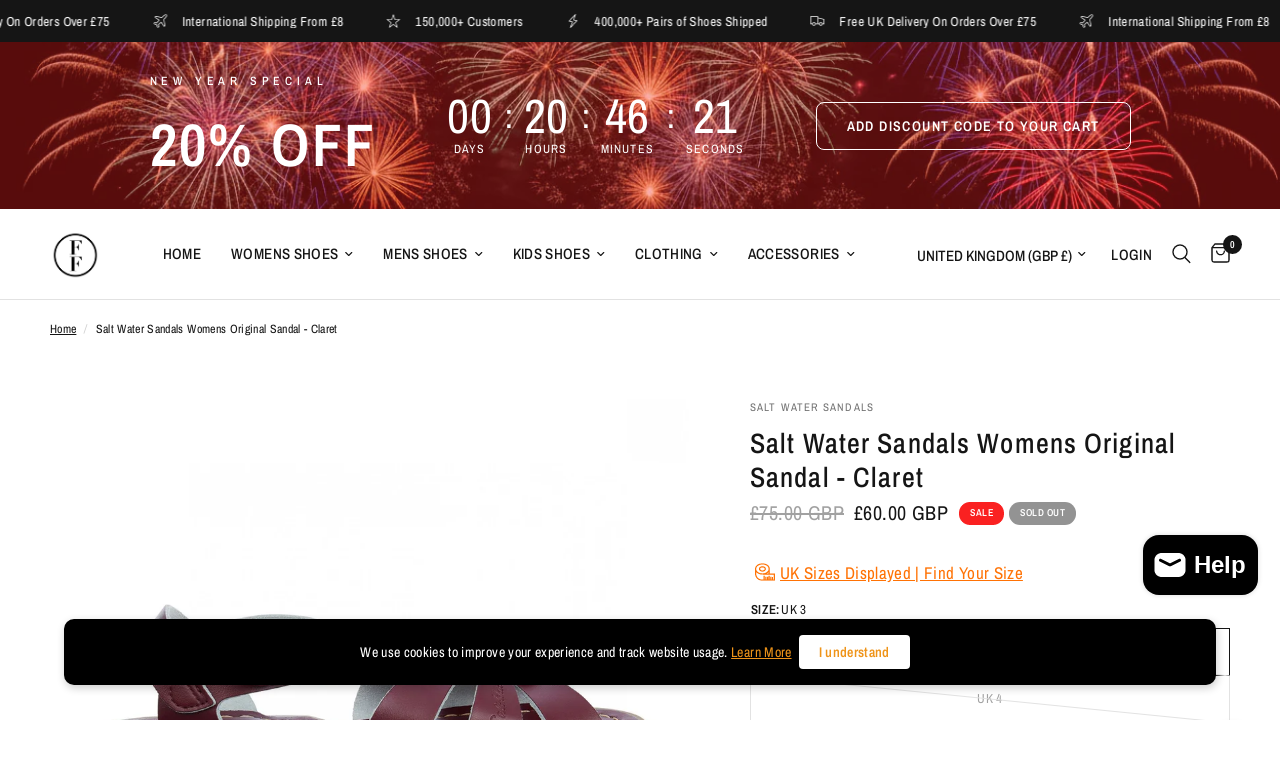

--- FILE ---
content_type: text/html; charset=utf-8
request_url: https://www.thefootfactory.co.uk/products/salt-water-sandals-original-womens-claret
body_size: 64064
content:
<!doctype html><html class="no-js" lang="en" dir="ltr">
<head>
	<meta name="google-site-verification" content="SoE1LXb0in3gh08T_NGSlkunLsvSAOOzEQSUbpGdjf0" />
    <meta charset="utf-8">
	<meta http-equiv="X-UA-Compatible" content="IE=edge,chrome=1">
	<meta name="viewport" content="width=device-width, initial-scale=1, maximum-scale=5, viewport-fit=cover">
	<meta name="theme-color" content="#ffffff">
	<link rel="canonical" href="https://www.thefootfactory.co.uk/products/salt-water-sandals-original-womens-claret">
	<link rel="preconnect" href="https://cdn.shopify.com" crossorigin>
	<link rel="preload" as="style" href="//www.thefootfactory.co.uk/cdn/shop/t/8/assets/app.css?v=140447580260472267481712592236">
<link rel="preload" as="style" href="//www.thefootfactory.co.uk/cdn/shop/t/8/assets/product.css?v=148671664515131740651713455951">



<link href="//www.thefootfactory.co.uk/cdn/shop/t/8/assets/animations.min.js?v=125778792411641688251709225185" as="script" rel="preload">

<link href="//www.thefootfactory.co.uk/cdn/shop/t/8/assets/vendor.min.js?v=24387807840910288901706817592" as="script" rel="preload">
<link href="//www.thefootfactory.co.uk/cdn/shop/t/8/assets/app.js?v=12278939006211201101715355747" as="script" rel="preload">
<link href="//www.thefootfactory.co.uk/cdn/shop/t/8/assets/slideshow.js?v=3694593534833641341710255683" as="script" rel="preload">

<script>
window.lazySizesConfig = window.lazySizesConfig || {};
window.lazySizesConfig.expand = 250;
window.lazySizesConfig.loadMode = 1;
window.lazySizesConfig.loadHidden = false;
</script>


	<link rel="icon" type="image/png" href="//www.thefootfactory.co.uk/cdn/shop/products/the-foot-factory-logo.jpg?crop=center&height=32&v=1644009268&width=32">

	<title>
	Salt Water Original Sandals | Women’s Claret
	</title>

	
	<meta name="description" content="Buy the latest Salt Water Womens Original Sandals now at the Foot Factory. These stylish and comfy sandals are perfect for summer adventures and suit all skin tones.">
	
<link rel="preconnect" href="https://fonts.shopifycdn.com" crossorigin>

<meta property="og:site_name" content="The Foot Factory">
<meta property="og:url" content="https://www.thefootfactory.co.uk/products/salt-water-sandals-original-womens-claret">
<meta property="og:title" content="Salt Water Original Sandals | Women’s Claret">
<meta property="og:type" content="product">
<meta property="og:description" content="Buy the latest Salt Water Womens Original Sandals now at the Foot Factory. These stylish and comfy sandals are perfect for summer adventures and suit all skin tones."><meta property="og:image" content="http://www.thefootfactory.co.uk/cdn/shop/products/817-sw-claret-adult-bi-02.216.jpg?v=1751064482">
  <meta property="og:image:secure_url" content="https://www.thefootfactory.co.uk/cdn/shop/products/817-sw-claret-adult-bi-02.216.jpg?v=1751064482">
  <meta property="og:image:width" content="1794">
  <meta property="og:image:height" content="1644"><meta property="og:price:amount" content="60.00">
  <meta property="og:price:currency" content="GBP"><meta name="twitter:card" content="summary_large_image">
<meta name="twitter:title" content="Salt Water Original Sandals | Women’s Claret">
<meta name="twitter:description" content="Buy the latest Salt Water Womens Original Sandals now at the Foot Factory. These stylish and comfy sandals are perfect for summer adventures and suit all skin tones.">


	<link href="//www.thefootfactory.co.uk/cdn/shop/t/8/assets/app.css?v=140447580260472267481712592236" rel="stylesheet" type="text/css" media="all" />

	<style data-shopify>
	@font-face {
  font-family: "Archivo Narrow";
  font-weight: 400;
  font-style: normal;
  font-display: swap;
  src: url("//www.thefootfactory.co.uk/cdn/fonts/archivo_narrow/archivonarrow_n4.5c3bab850a22055c235cf940f895d873a8689d70.woff2") format("woff2"),
       url("//www.thefootfactory.co.uk/cdn/fonts/archivo_narrow/archivonarrow_n4.ea12dd22d3319d164475c1d047ae8f973041a9ff.woff") format("woff");
}

@font-face {
  font-family: "Archivo Narrow";
  font-weight: 500;
  font-style: normal;
  font-display: swap;
  src: url("//www.thefootfactory.co.uk/cdn/fonts/archivo_narrow/archivonarrow_n5.d7d2ed7fbf03e65de95fbf4dd65b8f16594058a7.woff2") format("woff2"),
       url("//www.thefootfactory.co.uk/cdn/fonts/archivo_narrow/archivonarrow_n5.1b34a2bfca6fa7ceb43f421bf0098175c735e91b.woff") format("woff");
}

@font-face {
  font-family: "Archivo Narrow";
  font-weight: 600;
  font-style: normal;
  font-display: swap;
  src: url("//www.thefootfactory.co.uk/cdn/fonts/archivo_narrow/archivonarrow_n6.39db873f9e4e9c8ab7083354b267ce7500b7ee9e.woff2") format("woff2"),
       url("//www.thefootfactory.co.uk/cdn/fonts/archivo_narrow/archivonarrow_n6.997d285d710a777a602467368cc2fbd11a20033e.woff") format("woff");
}

@font-face {
  font-family: "Archivo Narrow";
  font-weight: 400;
  font-style: italic;
  font-display: swap;
  src: url("//www.thefootfactory.co.uk/cdn/fonts/archivo_narrow/archivonarrow_i4.59445c13f0e607542640c8a56f31dcd8ed680cfa.woff2") format("woff2"),
       url("//www.thefootfactory.co.uk/cdn/fonts/archivo_narrow/archivonarrow_i4.bbf26c99347034f8df1f87b08c4a929cfc5255c8.woff") format("woff");
}

@font-face {
  font-family: "Archivo Narrow";
  font-weight: 600;
  font-style: italic;
  font-display: swap;
  src: url("//www.thefootfactory.co.uk/cdn/fonts/archivo_narrow/archivonarrow_i6.21c69730cb55f9ff454529f520897ee241e78c97.woff2") format("woff2"),
       url("//www.thefootfactory.co.uk/cdn/fonts/archivo_narrow/archivonarrow_i6.6c25ccdf80ef4616ffdc61ea3e51d7ed480f0d13.woff") format("woff");
}


		@font-face {
  font-family: "Archivo Narrow";
  font-weight: 600;
  font-style: normal;
  font-display: swap;
  src: url("//www.thefootfactory.co.uk/cdn/fonts/archivo_narrow/archivonarrow_n6.39db873f9e4e9c8ab7083354b267ce7500b7ee9e.woff2") format("woff2"),
       url("//www.thefootfactory.co.uk/cdn/fonts/archivo_narrow/archivonarrow_n6.997d285d710a777a602467368cc2fbd11a20033e.woff") format("woff");
}

@font-face {
  font-family: "Archivo Narrow";
  font-weight: 400;
  font-style: normal;
  font-display: swap;
  src: url("//www.thefootfactory.co.uk/cdn/fonts/archivo_narrow/archivonarrow_n4.5c3bab850a22055c235cf940f895d873a8689d70.woff2") format("woff2"),
       url("//www.thefootfactory.co.uk/cdn/fonts/archivo_narrow/archivonarrow_n4.ea12dd22d3319d164475c1d047ae8f973041a9ff.woff") format("woff");
}

h1,h2,h3,h4,h5,h6,
	.h1,.h2,.h3,.h4,.h5,.h6,
	.logolink.text-logo,
	.heading-font,
	.h1-xlarge,
	.h1-large,
	.customer-addresses .my-address .address-index {
		font-style: normal;
		font-weight: 600;
		font-family: "Archivo Narrow", sans-serif;
	}
	body,
	.body-font,
	.thb-product-detail .product-title {
		font-style: normal;
		font-weight: 400;
		font-family: "Archivo Narrow", sans-serif;
	}
	:root {
		--font-body-scale: 1.0;
		--font-body-line-height-scale: 1.0;
		--font-body-letter-spacing: 0.02em;
		--font-body-medium-weight: 500;
    --font-body-bold-weight: 600;
		--font-announcement-scale: 1.0;
		--font-heading-scale: 1.0;
		--font-heading-line-height-scale: 1.0;
		--font-heading-letter-spacing: 0.04em;
		--font-navigation-scale: 1.0;
		--font-product-title-scale: 1.0;
		--font-product-title-line-height-scale: 1.0;
		--button-letter-spacing: 0.1em;

		--bg-body: #ffffff;
		--bg-body-rgb: 255,255,255;
		--bg-body-darken: #f7f7f7;
		--payment-terms-background-color: #ffffff;
		--color-body: #151515;
		--color-body-rgb: 21,21,21;
		--color-accent: #151515;
		--color-accent-rgb: 21,21,21;
		--color-border: #E2E2E2;
		--color-form-border: #dedede;
		--color-overlay-rgb: 0,0,0;--color-announcement-bar-text: #ffffff;--color-announcement-bar-bg: #151515;--color-header-bg: #ffffff;
			--color-header-bg-rgb: 255,255,255;--color-header-text: #151515;
			--color-header-text-rgb: 21,21,21;--color-header-links: #151515;--color-header-links-hover: #151515;--color-header-icons: #151515;--color-header-border: #E2E2E2;--solid-button-background: #151515;--solid-button-label: #ffffff;--outline-button-label: #151515;--color-price: #151515;--color-star: #FD9A52;--color-dots: #151515;--color-inventory-instock: #279A4B;--color-inventory-lowstock: #fa2121;--section-spacing-mobile: 50px;
		--section-spacing-desktop: 90px;--button-border-radius: 8px;--color-badge-text: #ffffff;--color-badge-sold-out: #939393;--color-badge-sale: #fa2121;--color-badge-preorder: #666666;--badge-corner-radius: 13px;--color-footer-text: #FFFFFF;
			--color-footer-text-rgb: 255,255,255;--color-footer-link: #FFFFFF;--color-footer-link-hover: #FFFFFF;--color-footer-border: #444444;
			--color-footer-border-rgb: 68,68,68;--color-footer-bg: #151515;}
</style>


	<script>
		window.theme = window.theme || {};
		theme = {
			settings: {
				money_with_currency_format:"£{{amount}}",
				cart_drawer:false,
				product_id: 5545556672680,
			},
			routes: {
				root_url: '/',
				cart_url: '/cart',
				cart_add_url: '/cart/add',
				search_url: '/search',
				cart_change_url: '/cart/change',
				cart_update_url: '/cart/update',
				predictive_search_url: '/search/suggest',
			},
			variantStrings: {
        addToCart: `Add  to cart 🛒`,
        soldOut: `Sold out`,
        unavailable: `Unavailable`,
        preOrder: `Pre-order`,
      },
			strings: {
				requiresTerms: `You must agree with the terms and conditions of sales to check out`,
				shippingEstimatorNoResults: `Sorry, we do not ship to your address.`,
				shippingEstimatorOneResult: `There is one shipping rate for your address:`,
				shippingEstimatorMultipleResults: `There are several shipping rates for your address:`,
				shippingEstimatorError: `One or more error occurred while retrieving shipping rates:`
			}
		};
	</script>
	<script>window.performance && window.performance.mark && window.performance.mark('shopify.content_for_header.start');</script><meta name="google-site-verification" content="2vkQPz9vXdnjjV0b4_B4rpCS9uzR4ngtwHCe5uSpJgQ">
<meta name="google-site-verification" content="nSb2yADLR9WNIqkqxbJYexX9pWeq1p42boKVp-YzKx0">
<meta id="shopify-digital-wallet" name="shopify-digital-wallet" content="/45154566312/digital_wallets/dialog">
<meta name="shopify-checkout-api-token" content="2a9c0152ded1588423b33c0965a741d1">
<link rel="alternate" hreflang="x-default" href="https://www.thefootfactory.co.uk/products/salt-water-sandals-original-womens-claret">
<link rel="alternate" hreflang="en" href="https://www.thefootfactory.co.uk/products/salt-water-sandals-original-womens-claret">
<link rel="alternate" hreflang="en-AC" href="https://www.footfactory.co.uk/products/salt-water-sandals-original-womens-claret">
<link rel="alternate" hreflang="en-AF" href="https://www.footfactory.co.uk/products/salt-water-sandals-original-womens-claret">
<link rel="alternate" hreflang="en-AG" href="https://www.footfactory.co.uk/products/salt-water-sandals-original-womens-claret">
<link rel="alternate" hreflang="en-AI" href="https://www.footfactory.co.uk/products/salt-water-sandals-original-womens-claret">
<link rel="alternate" hreflang="en-AL" href="https://www.footfactory.co.uk/products/salt-water-sandals-original-womens-claret">
<link rel="alternate" hreflang="en-AM" href="https://www.footfactory.co.uk/products/salt-water-sandals-original-womens-claret">
<link rel="alternate" hreflang="en-AO" href="https://www.footfactory.co.uk/products/salt-water-sandals-original-womens-claret">
<link rel="alternate" hreflang="en-AR" href="https://www.footfactory.co.uk/products/salt-water-sandals-original-womens-claret">
<link rel="alternate" hreflang="en-AW" href="https://www.footfactory.co.uk/products/salt-water-sandals-original-womens-claret">
<link rel="alternate" hreflang="en-AZ" href="https://www.footfactory.co.uk/products/salt-water-sandals-original-womens-claret">
<link rel="alternate" hreflang="en-BA" href="https://www.footfactory.co.uk/products/salt-water-sandals-original-womens-claret">
<link rel="alternate" hreflang="en-BB" href="https://www.footfactory.co.uk/products/salt-water-sandals-original-womens-claret">
<link rel="alternate" hreflang="en-BD" href="https://www.footfactory.co.uk/products/salt-water-sandals-original-womens-claret">
<link rel="alternate" hreflang="en-BF" href="https://www.footfactory.co.uk/products/salt-water-sandals-original-womens-claret">
<link rel="alternate" hreflang="en-BG" href="https://www.footfactory.co.uk/products/salt-water-sandals-original-womens-claret">
<link rel="alternate" hreflang="en-BH" href="https://www.footfactory.co.uk/products/salt-water-sandals-original-womens-claret">
<link rel="alternate" hreflang="en-BI" href="https://www.footfactory.co.uk/products/salt-water-sandals-original-womens-claret">
<link rel="alternate" hreflang="en-BJ" href="https://www.footfactory.co.uk/products/salt-water-sandals-original-womens-claret">
<link rel="alternate" hreflang="en-BM" href="https://www.footfactory.co.uk/products/salt-water-sandals-original-womens-claret">
<link rel="alternate" hreflang="en-BN" href="https://www.footfactory.co.uk/products/salt-water-sandals-original-womens-claret">
<link rel="alternate" hreflang="en-BO" href="https://www.footfactory.co.uk/products/salt-water-sandals-original-womens-claret">
<link rel="alternate" hreflang="en-BQ" href="https://www.footfactory.co.uk/products/salt-water-sandals-original-womens-claret">
<link rel="alternate" hreflang="en-BR" href="https://www.footfactory.co.uk/products/salt-water-sandals-original-womens-claret">
<link rel="alternate" hreflang="en-BS" href="https://www.footfactory.co.uk/products/salt-water-sandals-original-womens-claret">
<link rel="alternate" hreflang="en-BT" href="https://www.footfactory.co.uk/products/salt-water-sandals-original-womens-claret">
<link rel="alternate" hreflang="en-BW" href="https://www.footfactory.co.uk/products/salt-water-sandals-original-womens-claret">
<link rel="alternate" hreflang="en-BY" href="https://www.footfactory.co.uk/products/salt-water-sandals-original-womens-claret">
<link rel="alternate" hreflang="en-BZ" href="https://www.footfactory.co.uk/products/salt-water-sandals-original-womens-claret">
<link rel="alternate" hreflang="en-CC" href="https://www.footfactory.co.uk/products/salt-water-sandals-original-womens-claret">
<link rel="alternate" hreflang="en-CD" href="https://www.footfactory.co.uk/products/salt-water-sandals-original-womens-claret">
<link rel="alternate" hreflang="en-CF" href="https://www.footfactory.co.uk/products/salt-water-sandals-original-womens-claret">
<link rel="alternate" hreflang="en-CG" href="https://www.footfactory.co.uk/products/salt-water-sandals-original-womens-claret">
<link rel="alternate" hreflang="en-CH" href="https://www.footfactory.co.uk/products/salt-water-sandals-original-womens-claret">
<link rel="alternate" hreflang="en-CI" href="https://www.footfactory.co.uk/products/salt-water-sandals-original-womens-claret">
<link rel="alternate" hreflang="en-CK" href="https://www.footfactory.co.uk/products/salt-water-sandals-original-womens-claret">
<link rel="alternate" hreflang="en-CL" href="https://www.footfactory.co.uk/products/salt-water-sandals-original-womens-claret">
<link rel="alternate" hreflang="en-CM" href="https://www.footfactory.co.uk/products/salt-water-sandals-original-womens-claret">
<link rel="alternate" hreflang="en-CO" href="https://www.footfactory.co.uk/products/salt-water-sandals-original-womens-claret">
<link rel="alternate" hreflang="en-CR" href="https://www.footfactory.co.uk/products/salt-water-sandals-original-womens-claret">
<link rel="alternate" hreflang="en-CV" href="https://www.footfactory.co.uk/products/salt-water-sandals-original-womens-claret">
<link rel="alternate" hreflang="en-CW" href="https://www.footfactory.co.uk/products/salt-water-sandals-original-womens-claret">
<link rel="alternate" hreflang="en-CX" href="https://www.footfactory.co.uk/products/salt-water-sandals-original-womens-claret">
<link rel="alternate" hreflang="en-DJ" href="https://www.footfactory.co.uk/products/salt-water-sandals-original-womens-claret">
<link rel="alternate" hreflang="en-DM" href="https://www.footfactory.co.uk/products/salt-water-sandals-original-womens-claret">
<link rel="alternate" hreflang="en-DO" href="https://www.footfactory.co.uk/products/salt-water-sandals-original-womens-claret">
<link rel="alternate" hreflang="en-DZ" href="https://www.footfactory.co.uk/products/salt-water-sandals-original-womens-claret">
<link rel="alternate" hreflang="en-EC" href="https://www.footfactory.co.uk/products/salt-water-sandals-original-womens-claret">
<link rel="alternate" hreflang="en-EG" href="https://www.footfactory.co.uk/products/salt-water-sandals-original-womens-claret">
<link rel="alternate" hreflang="en-EH" href="https://www.footfactory.co.uk/products/salt-water-sandals-original-womens-claret">
<link rel="alternate" hreflang="en-ER" href="https://www.footfactory.co.uk/products/salt-water-sandals-original-womens-claret">
<link rel="alternate" hreflang="en-ET" href="https://www.footfactory.co.uk/products/salt-water-sandals-original-womens-claret">
<link rel="alternate" hreflang="en-FJ" href="https://www.footfactory.co.uk/products/salt-water-sandals-original-womens-claret">
<link rel="alternate" hreflang="en-FK" href="https://www.footfactory.co.uk/products/salt-water-sandals-original-womens-claret">
<link rel="alternate" hreflang="en-FO" href="https://www.footfactory.co.uk/products/salt-water-sandals-original-womens-claret">
<link rel="alternate" hreflang="en-GA" href="https://www.footfactory.co.uk/products/salt-water-sandals-original-womens-claret">
<link rel="alternate" hreflang="en-GD" href="https://www.footfactory.co.uk/products/salt-water-sandals-original-womens-claret">
<link rel="alternate" hreflang="en-GE" href="https://www.footfactory.co.uk/products/salt-water-sandals-original-womens-claret">
<link rel="alternate" hreflang="en-GH" href="https://www.footfactory.co.uk/products/salt-water-sandals-original-womens-claret">
<link rel="alternate" hreflang="en-GI" href="https://www.footfactory.co.uk/products/salt-water-sandals-original-womens-claret">
<link rel="alternate" hreflang="en-GL" href="https://www.footfactory.co.uk/products/salt-water-sandals-original-womens-claret">
<link rel="alternate" hreflang="en-GM" href="https://www.footfactory.co.uk/products/salt-water-sandals-original-womens-claret">
<link rel="alternate" hreflang="en-GN" href="https://www.footfactory.co.uk/products/salt-water-sandals-original-womens-claret">
<link rel="alternate" hreflang="en-GQ" href="https://www.footfactory.co.uk/products/salt-water-sandals-original-womens-claret">
<link rel="alternate" hreflang="en-GS" href="https://www.footfactory.co.uk/products/salt-water-sandals-original-womens-claret">
<link rel="alternate" hreflang="en-GT" href="https://www.footfactory.co.uk/products/salt-water-sandals-original-womens-claret">
<link rel="alternate" hreflang="en-GW" href="https://www.footfactory.co.uk/products/salt-water-sandals-original-womens-claret">
<link rel="alternate" hreflang="en-GY" href="https://www.footfactory.co.uk/products/salt-water-sandals-original-womens-claret">
<link rel="alternate" hreflang="en-HN" href="https://www.footfactory.co.uk/products/salt-water-sandals-original-womens-claret">
<link rel="alternate" hreflang="en-HT" href="https://www.footfactory.co.uk/products/salt-water-sandals-original-womens-claret">
<link rel="alternate" hreflang="en-HU" href="https://www.footfactory.co.uk/products/salt-water-sandals-original-womens-claret">
<link rel="alternate" hreflang="en-ID" href="https://www.footfactory.co.uk/products/salt-water-sandals-original-womens-claret">
<link rel="alternate" hreflang="en-IN" href="https://www.footfactory.co.uk/products/salt-water-sandals-original-womens-claret">
<link rel="alternate" hreflang="en-IO" href="https://www.footfactory.co.uk/products/salt-water-sandals-original-womens-claret">
<link rel="alternate" hreflang="en-IQ" href="https://www.footfactory.co.uk/products/salt-water-sandals-original-womens-claret">
<link rel="alternate" hreflang="en-JM" href="https://www.footfactory.co.uk/products/salt-water-sandals-original-womens-claret">
<link rel="alternate" hreflang="en-JO" href="https://www.footfactory.co.uk/products/salt-water-sandals-original-womens-claret">
<link rel="alternate" hreflang="en-KE" href="https://www.footfactory.co.uk/products/salt-water-sandals-original-womens-claret">
<link rel="alternate" hreflang="en-KG" href="https://www.footfactory.co.uk/products/salt-water-sandals-original-womens-claret">
<link rel="alternate" hreflang="en-KH" href="https://www.footfactory.co.uk/products/salt-water-sandals-original-womens-claret">
<link rel="alternate" hreflang="en-KI" href="https://www.footfactory.co.uk/products/salt-water-sandals-original-womens-claret">
<link rel="alternate" hreflang="en-KM" href="https://www.footfactory.co.uk/products/salt-water-sandals-original-womens-claret">
<link rel="alternate" hreflang="en-KN" href="https://www.footfactory.co.uk/products/salt-water-sandals-original-womens-claret">
<link rel="alternate" hreflang="en-KR" href="https://www.footfactory.co.uk/products/salt-water-sandals-original-womens-claret">
<link rel="alternate" hreflang="en-KW" href="https://www.footfactory.co.uk/products/salt-water-sandals-original-womens-claret">
<link rel="alternate" hreflang="en-KY" href="https://www.footfactory.co.uk/products/salt-water-sandals-original-womens-claret">
<link rel="alternate" hreflang="en-KZ" href="https://www.footfactory.co.uk/products/salt-water-sandals-original-womens-claret">
<link rel="alternate" hreflang="en-LA" href="https://www.footfactory.co.uk/products/salt-water-sandals-original-womens-claret">
<link rel="alternate" hreflang="en-LB" href="https://www.footfactory.co.uk/products/salt-water-sandals-original-womens-claret">
<link rel="alternate" hreflang="en-LC" href="https://www.footfactory.co.uk/products/salt-water-sandals-original-womens-claret">
<link rel="alternate" hreflang="en-LI" href="https://www.footfactory.co.uk/products/salt-water-sandals-original-womens-claret">
<link rel="alternate" hreflang="en-LK" href="https://www.footfactory.co.uk/products/salt-water-sandals-original-womens-claret">
<link rel="alternate" hreflang="en-LR" href="https://www.footfactory.co.uk/products/salt-water-sandals-original-womens-claret">
<link rel="alternate" hreflang="en-LS" href="https://www.footfactory.co.uk/products/salt-water-sandals-original-womens-claret">
<link rel="alternate" hreflang="en-LY" href="https://www.footfactory.co.uk/products/salt-water-sandals-original-womens-claret">
<link rel="alternate" hreflang="en-MA" href="https://www.footfactory.co.uk/products/salt-water-sandals-original-womens-claret">
<link rel="alternate" hreflang="en-MD" href="https://www.footfactory.co.uk/products/salt-water-sandals-original-womens-claret">
<link rel="alternate" hreflang="en-MG" href="https://www.footfactory.co.uk/products/salt-water-sandals-original-womens-claret">
<link rel="alternate" hreflang="en-MK" href="https://www.footfactory.co.uk/products/salt-water-sandals-original-womens-claret">
<link rel="alternate" hreflang="en-ML" href="https://www.footfactory.co.uk/products/salt-water-sandals-original-womens-claret">
<link rel="alternate" hreflang="en-MM" href="https://www.footfactory.co.uk/products/salt-water-sandals-original-womens-claret">
<link rel="alternate" hreflang="en-MN" href="https://www.footfactory.co.uk/products/salt-water-sandals-original-womens-claret">
<link rel="alternate" hreflang="en-MO" href="https://www.footfactory.co.uk/products/salt-water-sandals-original-womens-claret">
<link rel="alternate" hreflang="en-MR" href="https://www.footfactory.co.uk/products/salt-water-sandals-original-womens-claret">
<link rel="alternate" hreflang="en-MS" href="https://www.footfactory.co.uk/products/salt-water-sandals-original-womens-claret">
<link rel="alternate" hreflang="en-MU" href="https://www.footfactory.co.uk/products/salt-water-sandals-original-womens-claret">
<link rel="alternate" hreflang="en-MV" href="https://www.footfactory.co.uk/products/salt-water-sandals-original-womens-claret">
<link rel="alternate" hreflang="en-MW" href="https://www.footfactory.co.uk/products/salt-water-sandals-original-womens-claret">
<link rel="alternate" hreflang="en-MX" href="https://www.footfactory.co.uk/products/salt-water-sandals-original-womens-claret">
<link rel="alternate" hreflang="en-MY" href="https://www.footfactory.co.uk/products/salt-water-sandals-original-womens-claret">
<link rel="alternate" hreflang="en-MZ" href="https://www.footfactory.co.uk/products/salt-water-sandals-original-womens-claret">
<link rel="alternate" hreflang="en-NA" href="https://www.footfactory.co.uk/products/salt-water-sandals-original-womens-claret">
<link rel="alternate" hreflang="en-NC" href="https://www.footfactory.co.uk/products/salt-water-sandals-original-womens-claret">
<link rel="alternate" hreflang="en-NE" href="https://www.footfactory.co.uk/products/salt-water-sandals-original-womens-claret">
<link rel="alternate" hreflang="en-NF" href="https://www.footfactory.co.uk/products/salt-water-sandals-original-womens-claret">
<link rel="alternate" hreflang="en-NG" href="https://www.footfactory.co.uk/products/salt-water-sandals-original-womens-claret">
<link rel="alternate" hreflang="en-NI" href="https://www.footfactory.co.uk/products/salt-water-sandals-original-womens-claret">
<link rel="alternate" hreflang="en-NP" href="https://www.footfactory.co.uk/products/salt-water-sandals-original-womens-claret">
<link rel="alternate" hreflang="en-NR" href="https://www.footfactory.co.uk/products/salt-water-sandals-original-womens-claret">
<link rel="alternate" hreflang="en-NU" href="https://www.footfactory.co.uk/products/salt-water-sandals-original-womens-claret">
<link rel="alternate" hreflang="en-OM" href="https://www.footfactory.co.uk/products/salt-water-sandals-original-womens-claret">
<link rel="alternate" hreflang="en-PA" href="https://www.footfactory.co.uk/products/salt-water-sandals-original-womens-claret">
<link rel="alternate" hreflang="en-PE" href="https://www.footfactory.co.uk/products/salt-water-sandals-original-womens-claret">
<link rel="alternate" hreflang="en-PF" href="https://www.footfactory.co.uk/products/salt-water-sandals-original-womens-claret">
<link rel="alternate" hreflang="en-PG" href="https://www.footfactory.co.uk/products/salt-water-sandals-original-womens-claret">
<link rel="alternate" hreflang="en-PH" href="https://www.footfactory.co.uk/products/salt-water-sandals-original-womens-claret">
<link rel="alternate" hreflang="en-PK" href="https://www.footfactory.co.uk/products/salt-water-sandals-original-womens-claret">
<link rel="alternate" hreflang="en-PL" href="https://www.footfactory.co.uk/products/salt-water-sandals-original-womens-claret">
<link rel="alternate" hreflang="en-PN" href="https://www.footfactory.co.uk/products/salt-water-sandals-original-womens-claret">
<link rel="alternate" hreflang="en-PS" href="https://www.footfactory.co.uk/products/salt-water-sandals-original-womens-claret">
<link rel="alternate" hreflang="en-PY" href="https://www.footfactory.co.uk/products/salt-water-sandals-original-womens-claret">
<link rel="alternate" hreflang="en-QA" href="https://www.footfactory.co.uk/products/salt-water-sandals-original-womens-claret">
<link rel="alternate" hreflang="en-RO" href="https://www.footfactory.co.uk/products/salt-water-sandals-original-womens-claret">
<link rel="alternate" hreflang="en-RS" href="https://www.footfactory.co.uk/products/salt-water-sandals-original-womens-claret">
<link rel="alternate" hreflang="en-RW" href="https://www.footfactory.co.uk/products/salt-water-sandals-original-womens-claret">
<link rel="alternate" hreflang="en-SB" href="https://www.footfactory.co.uk/products/salt-water-sandals-original-womens-claret">
<link rel="alternate" hreflang="en-SC" href="https://www.footfactory.co.uk/products/salt-water-sandals-original-womens-claret">
<link rel="alternate" hreflang="en-SD" href="https://www.footfactory.co.uk/products/salt-water-sandals-original-womens-claret">
<link rel="alternate" hreflang="en-SG" href="https://www.footfactory.co.uk/products/salt-water-sandals-original-womens-claret">
<link rel="alternate" hreflang="en-SH" href="https://www.footfactory.co.uk/products/salt-water-sandals-original-womens-claret">
<link rel="alternate" hreflang="en-SJ" href="https://www.footfactory.co.uk/products/salt-water-sandals-original-womens-claret">
<link rel="alternate" hreflang="en-SL" href="https://www.footfactory.co.uk/products/salt-water-sandals-original-womens-claret">
<link rel="alternate" hreflang="en-SN" href="https://www.footfactory.co.uk/products/salt-water-sandals-original-womens-claret">
<link rel="alternate" hreflang="en-SO" href="https://www.footfactory.co.uk/products/salt-water-sandals-original-womens-claret">
<link rel="alternate" hreflang="en-SR" href="https://www.footfactory.co.uk/products/salt-water-sandals-original-womens-claret">
<link rel="alternate" hreflang="en-SS" href="https://www.footfactory.co.uk/products/salt-water-sandals-original-womens-claret">
<link rel="alternate" hreflang="en-ST" href="https://www.footfactory.co.uk/products/salt-water-sandals-original-womens-claret">
<link rel="alternate" hreflang="en-SV" href="https://www.footfactory.co.uk/products/salt-water-sandals-original-womens-claret">
<link rel="alternate" hreflang="en-SX" href="https://www.footfactory.co.uk/products/salt-water-sandals-original-womens-claret">
<link rel="alternate" hreflang="en-SZ" href="https://www.footfactory.co.uk/products/salt-water-sandals-original-womens-claret">
<link rel="alternate" hreflang="en-TA" href="https://www.footfactory.co.uk/products/salt-water-sandals-original-womens-claret">
<link rel="alternate" hreflang="en-TC" href="https://www.footfactory.co.uk/products/salt-water-sandals-original-womens-claret">
<link rel="alternate" hreflang="en-TD" href="https://www.footfactory.co.uk/products/salt-water-sandals-original-womens-claret">
<link rel="alternate" hreflang="en-TG" href="https://www.footfactory.co.uk/products/salt-water-sandals-original-womens-claret">
<link rel="alternate" hreflang="en-TH" href="https://www.footfactory.co.uk/products/salt-water-sandals-original-womens-claret">
<link rel="alternate" hreflang="en-TJ" href="https://www.footfactory.co.uk/products/salt-water-sandals-original-womens-claret">
<link rel="alternate" hreflang="en-TK" href="https://www.footfactory.co.uk/products/salt-water-sandals-original-womens-claret">
<link rel="alternate" hreflang="en-TL" href="https://www.footfactory.co.uk/products/salt-water-sandals-original-womens-claret">
<link rel="alternate" hreflang="en-TM" href="https://www.footfactory.co.uk/products/salt-water-sandals-original-womens-claret">
<link rel="alternate" hreflang="en-TN" href="https://www.footfactory.co.uk/products/salt-water-sandals-original-womens-claret">
<link rel="alternate" hreflang="en-TO" href="https://www.footfactory.co.uk/products/salt-water-sandals-original-womens-claret">
<link rel="alternate" hreflang="en-TR" href="https://www.footfactory.co.uk/products/salt-water-sandals-original-womens-claret">
<link rel="alternate" hreflang="en-TT" href="https://www.footfactory.co.uk/products/salt-water-sandals-original-womens-claret">
<link rel="alternate" hreflang="en-TV" href="https://www.footfactory.co.uk/products/salt-water-sandals-original-womens-claret">
<link rel="alternate" hreflang="en-TW" href="https://www.footfactory.co.uk/products/salt-water-sandals-original-womens-claret">
<link rel="alternate" hreflang="en-TZ" href="https://www.footfactory.co.uk/products/salt-water-sandals-original-womens-claret">
<link rel="alternate" hreflang="en-UA" href="https://www.footfactory.co.uk/products/salt-water-sandals-original-womens-claret">
<link rel="alternate" hreflang="en-UG" href="https://www.footfactory.co.uk/products/salt-water-sandals-original-womens-claret">
<link rel="alternate" hreflang="en-UM" href="https://www.footfactory.co.uk/products/salt-water-sandals-original-womens-claret">
<link rel="alternate" hreflang="en-UY" href="https://www.footfactory.co.uk/products/salt-water-sandals-original-womens-claret">
<link rel="alternate" hreflang="en-UZ" href="https://www.footfactory.co.uk/products/salt-water-sandals-original-womens-claret">
<link rel="alternate" hreflang="en-VC" href="https://www.footfactory.co.uk/products/salt-water-sandals-original-womens-claret">
<link rel="alternate" hreflang="en-VE" href="https://www.footfactory.co.uk/products/salt-water-sandals-original-womens-claret">
<link rel="alternate" hreflang="en-VG" href="https://www.footfactory.co.uk/products/salt-water-sandals-original-womens-claret">
<link rel="alternate" hreflang="en-VN" href="https://www.footfactory.co.uk/products/salt-water-sandals-original-womens-claret">
<link rel="alternate" hreflang="en-VU" href="https://www.footfactory.co.uk/products/salt-water-sandals-original-womens-claret">
<link rel="alternate" hreflang="en-WF" href="https://www.footfactory.co.uk/products/salt-water-sandals-original-womens-claret">
<link rel="alternate" hreflang="en-WS" href="https://www.footfactory.co.uk/products/salt-water-sandals-original-womens-claret">
<link rel="alternate" hreflang="en-YE" href="https://www.footfactory.co.uk/products/salt-water-sandals-original-womens-claret">
<link rel="alternate" hreflang="en-ZA" href="https://www.footfactory.co.uk/products/salt-water-sandals-original-womens-claret">
<link rel="alternate" hreflang="en-ZM" href="https://www.footfactory.co.uk/products/salt-water-sandals-original-womens-claret">
<link rel="alternate" hreflang="en-ZW" href="https://www.footfactory.co.uk/products/salt-water-sandals-original-womens-claret">
<link rel="alternate" type="application/json+oembed" href="https://www.thefootfactory.co.uk/products/salt-water-sandals-original-womens-claret.oembed">
<script async="async" src="/checkouts/internal/preloads.js?locale=en-GB"></script>
<link rel="preconnect" href="https://shop.app" crossorigin="anonymous">
<script async="async" src="https://shop.app/checkouts/internal/preloads.js?locale=en-GB&shop_id=45154566312" crossorigin="anonymous"></script>
<script id="apple-pay-shop-capabilities" type="application/json">{"shopId":45154566312,"countryCode":"GB","currencyCode":"GBP","merchantCapabilities":["supports3DS"],"merchantId":"gid:\/\/shopify\/Shop\/45154566312","merchantName":"The Foot Factory","requiredBillingContactFields":["postalAddress","email","phone"],"requiredShippingContactFields":["postalAddress","email","phone"],"shippingType":"shipping","supportedNetworks":["visa","maestro","masterCard","amex","discover","elo"],"total":{"type":"pending","label":"The Foot Factory","amount":"1.00"},"shopifyPaymentsEnabled":true,"supportsSubscriptions":true}</script>
<script id="shopify-features" type="application/json">{"accessToken":"2a9c0152ded1588423b33c0965a741d1","betas":["rich-media-storefront-analytics"],"domain":"www.thefootfactory.co.uk","predictiveSearch":true,"shopId":45154566312,"locale":"en"}</script>
<script>var Shopify = Shopify || {};
Shopify.shop = "the-foot-factory-ltd.myshopify.com";
Shopify.locale = "en";
Shopify.currency = {"active":"GBP","rate":"1.0"};
Shopify.country = "GB";
Shopify.theme = {"name":"Reformation","id":139623530722,"schema_name":"Reformation","schema_version":"2.7.1","theme_store_id":1762,"role":"main"};
Shopify.theme.handle = "null";
Shopify.theme.style = {"id":null,"handle":null};
Shopify.cdnHost = "www.thefootfactory.co.uk/cdn";
Shopify.routes = Shopify.routes || {};
Shopify.routes.root = "/";</script>
<script type="module">!function(o){(o.Shopify=o.Shopify||{}).modules=!0}(window);</script>
<script>!function(o){function n(){var o=[];function n(){o.push(Array.prototype.slice.apply(arguments))}return n.q=o,n}var t=o.Shopify=o.Shopify||{};t.loadFeatures=n(),t.autoloadFeatures=n()}(window);</script>
<script>
  window.ShopifyPay = window.ShopifyPay || {};
  window.ShopifyPay.apiHost = "shop.app\/pay";
  window.ShopifyPay.redirectState = null;
</script>
<script id="shop-js-analytics" type="application/json">{"pageType":"product"}</script>
<script defer="defer" async type="module" src="//www.thefootfactory.co.uk/cdn/shopifycloud/shop-js/modules/v2/client.init-shop-cart-sync_C5BV16lS.en.esm.js"></script>
<script defer="defer" async type="module" src="//www.thefootfactory.co.uk/cdn/shopifycloud/shop-js/modules/v2/chunk.common_CygWptCX.esm.js"></script>
<script type="module">
  await import("//www.thefootfactory.co.uk/cdn/shopifycloud/shop-js/modules/v2/client.init-shop-cart-sync_C5BV16lS.en.esm.js");
await import("//www.thefootfactory.co.uk/cdn/shopifycloud/shop-js/modules/v2/chunk.common_CygWptCX.esm.js");

  window.Shopify.SignInWithShop?.initShopCartSync?.({"fedCMEnabled":true,"windoidEnabled":true});

</script>
<script defer="defer" async type="module" src="//www.thefootfactory.co.uk/cdn/shopifycloud/shop-js/modules/v2/client.payment-terms_CZxnsJam.en.esm.js"></script>
<script defer="defer" async type="module" src="//www.thefootfactory.co.uk/cdn/shopifycloud/shop-js/modules/v2/chunk.common_CygWptCX.esm.js"></script>
<script defer="defer" async type="module" src="//www.thefootfactory.co.uk/cdn/shopifycloud/shop-js/modules/v2/chunk.modal_D71HUcav.esm.js"></script>
<script type="module">
  await import("//www.thefootfactory.co.uk/cdn/shopifycloud/shop-js/modules/v2/client.payment-terms_CZxnsJam.en.esm.js");
await import("//www.thefootfactory.co.uk/cdn/shopifycloud/shop-js/modules/v2/chunk.common_CygWptCX.esm.js");
await import("//www.thefootfactory.co.uk/cdn/shopifycloud/shop-js/modules/v2/chunk.modal_D71HUcav.esm.js");

  
</script>
<script>
  window.Shopify = window.Shopify || {};
  if (!window.Shopify.featureAssets) window.Shopify.featureAssets = {};
  window.Shopify.featureAssets['shop-js'] = {"shop-cart-sync":["modules/v2/client.shop-cart-sync_ZFArdW7E.en.esm.js","modules/v2/chunk.common_CygWptCX.esm.js"],"init-fed-cm":["modules/v2/client.init-fed-cm_CmiC4vf6.en.esm.js","modules/v2/chunk.common_CygWptCX.esm.js"],"shop-button":["modules/v2/client.shop-button_tlx5R9nI.en.esm.js","modules/v2/chunk.common_CygWptCX.esm.js"],"shop-cash-offers":["modules/v2/client.shop-cash-offers_DOA2yAJr.en.esm.js","modules/v2/chunk.common_CygWptCX.esm.js","modules/v2/chunk.modal_D71HUcav.esm.js"],"init-windoid":["modules/v2/client.init-windoid_sURxWdc1.en.esm.js","modules/v2/chunk.common_CygWptCX.esm.js"],"shop-toast-manager":["modules/v2/client.shop-toast-manager_ClPi3nE9.en.esm.js","modules/v2/chunk.common_CygWptCX.esm.js"],"init-shop-email-lookup-coordinator":["modules/v2/client.init-shop-email-lookup-coordinator_B8hsDcYM.en.esm.js","modules/v2/chunk.common_CygWptCX.esm.js"],"init-shop-cart-sync":["modules/v2/client.init-shop-cart-sync_C5BV16lS.en.esm.js","modules/v2/chunk.common_CygWptCX.esm.js"],"avatar":["modules/v2/client.avatar_BTnouDA3.en.esm.js"],"pay-button":["modules/v2/client.pay-button_FdsNuTd3.en.esm.js","modules/v2/chunk.common_CygWptCX.esm.js"],"init-customer-accounts":["modules/v2/client.init-customer-accounts_DxDtT_ad.en.esm.js","modules/v2/client.shop-login-button_C5VAVYt1.en.esm.js","modules/v2/chunk.common_CygWptCX.esm.js","modules/v2/chunk.modal_D71HUcav.esm.js"],"init-shop-for-new-customer-accounts":["modules/v2/client.init-shop-for-new-customer-accounts_ChsxoAhi.en.esm.js","modules/v2/client.shop-login-button_C5VAVYt1.en.esm.js","modules/v2/chunk.common_CygWptCX.esm.js","modules/v2/chunk.modal_D71HUcav.esm.js"],"shop-login-button":["modules/v2/client.shop-login-button_C5VAVYt1.en.esm.js","modules/v2/chunk.common_CygWptCX.esm.js","modules/v2/chunk.modal_D71HUcav.esm.js"],"init-customer-accounts-sign-up":["modules/v2/client.init-customer-accounts-sign-up_CPSyQ0Tj.en.esm.js","modules/v2/client.shop-login-button_C5VAVYt1.en.esm.js","modules/v2/chunk.common_CygWptCX.esm.js","modules/v2/chunk.modal_D71HUcav.esm.js"],"shop-follow-button":["modules/v2/client.shop-follow-button_Cva4Ekp9.en.esm.js","modules/v2/chunk.common_CygWptCX.esm.js","modules/v2/chunk.modal_D71HUcav.esm.js"],"checkout-modal":["modules/v2/client.checkout-modal_BPM8l0SH.en.esm.js","modules/v2/chunk.common_CygWptCX.esm.js","modules/v2/chunk.modal_D71HUcav.esm.js"],"lead-capture":["modules/v2/client.lead-capture_Bi8yE_yS.en.esm.js","modules/v2/chunk.common_CygWptCX.esm.js","modules/v2/chunk.modal_D71HUcav.esm.js"],"shop-login":["modules/v2/client.shop-login_D6lNrXab.en.esm.js","modules/v2/chunk.common_CygWptCX.esm.js","modules/v2/chunk.modal_D71HUcav.esm.js"],"payment-terms":["modules/v2/client.payment-terms_CZxnsJam.en.esm.js","modules/v2/chunk.common_CygWptCX.esm.js","modules/v2/chunk.modal_D71HUcav.esm.js"]};
</script>
<script>(function() {
  var isLoaded = false;
  function asyncLoad() {
    if (isLoaded) return;
    isLoaded = true;
    var urls = ["https:\/\/omnisnippet1.com\/inShop\/Embed\/shopify.js?shop=the-foot-factory-ltd.myshopify.com","https:\/\/the-foot-factory-ltd.myshopify.com\/apps\/delivery\/delivery_coder.js?t=1711784858.7432\u0026n=187358927\u0026shop=the-foot-factory-ltd.myshopify.com","https:\/\/s3.eu-west-1.amazonaws.com\/production-klarna-il-shopify-osm\/a6c5e37d3b587ca7438f15aa90b429b47085a035\/the-foot-factory-ltd.myshopify.com-1708803033438.js?shop=the-foot-factory-ltd.myshopify.com","https:\/\/static.klaviyo.com\/onsite\/js\/SNA6us\/klaviyo.js?company_id=SNA6us\u0026shop=the-foot-factory-ltd.myshopify.com","https:\/\/cdn.hextom.com\/js\/eventpromotionbar.js?shop=the-foot-factory-ltd.myshopify.com","https:\/\/searchanise-ef84.kxcdn.com\/widgets\/shopify\/init.js?a=4y7I0d2O4A\u0026shop=the-foot-factory-ltd.myshopify.com"];
    for (var i = 0; i < urls.length; i++) {
      var s = document.createElement('script');
      s.type = 'text/javascript';
      s.async = true;
      s.src = urls[i];
      var x = document.getElementsByTagName('script')[0];
      x.parentNode.insertBefore(s, x);
    }
  };
  if(window.attachEvent) {
    window.attachEvent('onload', asyncLoad);
  } else {
    window.addEventListener('load', asyncLoad, false);
  }
})();</script>
<script id="__st">var __st={"a":45154566312,"offset":0,"reqid":"a1907e6c-1ace-4826-af44-a5fde1663dde-1768745193","pageurl":"www.thefootfactory.co.uk\/products\/salt-water-sandals-original-womens-claret","u":"23585678b274","p":"product","rtyp":"product","rid":5545556672680};</script>
<script>window.ShopifyPaypalV4VisibilityTracking = true;</script>
<script id="captcha-bootstrap">!function(){'use strict';const t='contact',e='account',n='new_comment',o=[[t,t],['blogs',n],['comments',n],[t,'customer']],c=[[e,'customer_login'],[e,'guest_login'],[e,'recover_customer_password'],[e,'create_customer']],r=t=>t.map((([t,e])=>`form[action*='/${t}']:not([data-nocaptcha='true']) input[name='form_type'][value='${e}']`)).join(','),a=t=>()=>t?[...document.querySelectorAll(t)].map((t=>t.form)):[];function s(){const t=[...o],e=r(t);return a(e)}const i='password',u='form_key',d=['recaptcha-v3-token','g-recaptcha-response','h-captcha-response',i],f=()=>{try{return window.sessionStorage}catch{return}},m='__shopify_v',_=t=>t.elements[u];function p(t,e,n=!1){try{const o=window.sessionStorage,c=JSON.parse(o.getItem(e)),{data:r}=function(t){const{data:e,action:n}=t;return t[m]||n?{data:e,action:n}:{data:t,action:n}}(c);for(const[e,n]of Object.entries(r))t.elements[e]&&(t.elements[e].value=n);n&&o.removeItem(e)}catch(o){console.error('form repopulation failed',{error:o})}}const l='form_type',E='cptcha';function T(t){t.dataset[E]=!0}const w=window,h=w.document,L='Shopify',v='ce_forms',y='captcha';let A=!1;((t,e)=>{const n=(g='f06e6c50-85a8-45c8-87d0-21a2b65856fe',I='https://cdn.shopify.com/shopifycloud/storefront-forms-hcaptcha/ce_storefront_forms_captcha_hcaptcha.v1.5.2.iife.js',D={infoText:'Protected by hCaptcha',privacyText:'Privacy',termsText:'Terms'},(t,e,n)=>{const o=w[L][v],c=o.bindForm;if(c)return c(t,g,e,D).then(n);var r;o.q.push([[t,g,e,D],n]),r=I,A||(h.body.append(Object.assign(h.createElement('script'),{id:'captcha-provider',async:!0,src:r})),A=!0)});var g,I,D;w[L]=w[L]||{},w[L][v]=w[L][v]||{},w[L][v].q=[],w[L][y]=w[L][y]||{},w[L][y].protect=function(t,e){n(t,void 0,e),T(t)},Object.freeze(w[L][y]),function(t,e,n,w,h,L){const[v,y,A,g]=function(t,e,n){const i=e?o:[],u=t?c:[],d=[...i,...u],f=r(d),m=r(i),_=r(d.filter((([t,e])=>n.includes(e))));return[a(f),a(m),a(_),s()]}(w,h,L),I=t=>{const e=t.target;return e instanceof HTMLFormElement?e:e&&e.form},D=t=>v().includes(t);t.addEventListener('submit',(t=>{const e=I(t);if(!e)return;const n=D(e)&&!e.dataset.hcaptchaBound&&!e.dataset.recaptchaBound,o=_(e),c=g().includes(e)&&(!o||!o.value);(n||c)&&t.preventDefault(),c&&!n&&(function(t){try{if(!f())return;!function(t){const e=f();if(!e)return;const n=_(t);if(!n)return;const o=n.value;o&&e.removeItem(o)}(t);const e=Array.from(Array(32),(()=>Math.random().toString(36)[2])).join('');!function(t,e){_(t)||t.append(Object.assign(document.createElement('input'),{type:'hidden',name:u})),t.elements[u].value=e}(t,e),function(t,e){const n=f();if(!n)return;const o=[...t.querySelectorAll(`input[type='${i}']`)].map((({name:t})=>t)),c=[...d,...o],r={};for(const[a,s]of new FormData(t).entries())c.includes(a)||(r[a]=s);n.setItem(e,JSON.stringify({[m]:1,action:t.action,data:r}))}(t,e)}catch(e){console.error('failed to persist form',e)}}(e),e.submit())}));const S=(t,e)=>{t&&!t.dataset[E]&&(n(t,e.some((e=>e===t))),T(t))};for(const o of['focusin','change'])t.addEventListener(o,(t=>{const e=I(t);D(e)&&S(e,y())}));const B=e.get('form_key'),M=e.get(l),P=B&&M;t.addEventListener('DOMContentLoaded',(()=>{const t=y();if(P)for(const e of t)e.elements[l].value===M&&p(e,B);[...new Set([...A(),...v().filter((t=>'true'===t.dataset.shopifyCaptcha))])].forEach((e=>S(e,t)))}))}(h,new URLSearchParams(w.location.search),n,t,e,['guest_login'])})(!0,!0)}();</script>
<script integrity="sha256-4kQ18oKyAcykRKYeNunJcIwy7WH5gtpwJnB7kiuLZ1E=" data-source-attribution="shopify.loadfeatures" defer="defer" src="//www.thefootfactory.co.uk/cdn/shopifycloud/storefront/assets/storefront/load_feature-a0a9edcb.js" crossorigin="anonymous"></script>
<script crossorigin="anonymous" defer="defer" src="//www.thefootfactory.co.uk/cdn/shopifycloud/storefront/assets/shopify_pay/storefront-65b4c6d7.js?v=20250812"></script>
<script data-source-attribution="shopify.dynamic_checkout.dynamic.init">var Shopify=Shopify||{};Shopify.PaymentButton=Shopify.PaymentButton||{isStorefrontPortableWallets:!0,init:function(){window.Shopify.PaymentButton.init=function(){};var t=document.createElement("script");t.src="https://www.thefootfactory.co.uk/cdn/shopifycloud/portable-wallets/latest/portable-wallets.en.js",t.type="module",document.head.appendChild(t)}};
</script>
<script data-source-attribution="shopify.dynamic_checkout.buyer_consent">
  function portableWalletsHideBuyerConsent(e){var t=document.getElementById("shopify-buyer-consent"),n=document.getElementById("shopify-subscription-policy-button");t&&n&&(t.classList.add("hidden"),t.setAttribute("aria-hidden","true"),n.removeEventListener("click",e))}function portableWalletsShowBuyerConsent(e){var t=document.getElementById("shopify-buyer-consent"),n=document.getElementById("shopify-subscription-policy-button");t&&n&&(t.classList.remove("hidden"),t.removeAttribute("aria-hidden"),n.addEventListener("click",e))}window.Shopify?.PaymentButton&&(window.Shopify.PaymentButton.hideBuyerConsent=portableWalletsHideBuyerConsent,window.Shopify.PaymentButton.showBuyerConsent=portableWalletsShowBuyerConsent);
</script>
<script>
  function portableWalletsCleanup(e){e&&e.src&&console.error("Failed to load portable wallets script "+e.src);var t=document.querySelectorAll("shopify-accelerated-checkout .shopify-payment-button__skeleton, shopify-accelerated-checkout-cart .wallet-cart-button__skeleton"),e=document.getElementById("shopify-buyer-consent");for(let e=0;e<t.length;e++)t[e].remove();e&&e.remove()}function portableWalletsNotLoadedAsModule(e){e instanceof ErrorEvent&&"string"==typeof e.message&&e.message.includes("import.meta")&&"string"==typeof e.filename&&e.filename.includes("portable-wallets")&&(window.removeEventListener("error",portableWalletsNotLoadedAsModule),window.Shopify.PaymentButton.failedToLoad=e,"loading"===document.readyState?document.addEventListener("DOMContentLoaded",window.Shopify.PaymentButton.init):window.Shopify.PaymentButton.init())}window.addEventListener("error",portableWalletsNotLoadedAsModule);
</script>

<script type="module" src="https://www.thefootfactory.co.uk/cdn/shopifycloud/portable-wallets/latest/portable-wallets.en.js" onError="portableWalletsCleanup(this)" crossorigin="anonymous"></script>
<script nomodule>
  document.addEventListener("DOMContentLoaded", portableWalletsCleanup);
</script>

<link id="shopify-accelerated-checkout-styles" rel="stylesheet" media="screen" href="https://www.thefootfactory.co.uk/cdn/shopifycloud/portable-wallets/latest/accelerated-checkout-backwards-compat.css" crossorigin="anonymous">
<style id="shopify-accelerated-checkout-cart">
        #shopify-buyer-consent {
  margin-top: 1em;
  display: inline-block;
  width: 100%;
}

#shopify-buyer-consent.hidden {
  display: none;
}

#shopify-subscription-policy-button {
  background: none;
  border: none;
  padding: 0;
  text-decoration: underline;
  font-size: inherit;
  cursor: pointer;
}

#shopify-subscription-policy-button::before {
  box-shadow: none;
}

      </style>

<script>window.performance && window.performance.mark && window.performance.mark('shopify.content_for_header.end');</script> <!-- Header hook for plugins -->

	<script>document.documentElement.className = document.documentElement.className.replace('no-js', 'js');</script>
<!-- BEGIN app block: shopify://apps/vitals/blocks/app-embed/aeb48102-2a5a-4f39-bdbd-d8d49f4e20b8 --><link rel="preconnect" href="https://appsolve.io/" /><link rel="preconnect" href="https://cdn-sf.vitals.app/" /><script data-ver="58" id="vtlsAebData" class="notranslate">window.vtlsLiquidData = window.vtlsLiquidData || {};window.vtlsLiquidData.buildId = 56137;

window.vtlsLiquidData.apiHosts = {
	...window.vtlsLiquidData.apiHosts,
	"1": "https://appsolve.io"
};
	window.vtlsLiquidData.moduleSettings = {"1":{"3":"000000","4":"center","5":"icon","44":"ssl,low_prices,secure_shop,worldwide_shipping","85":"","86":20,"87":20,"148":93,"978":"{}","1060":"303030"},"9":[],"10":{"66":"circle","67":"ffffff","68":"pop","69":"left","70":5,"71":"ff0101"},"11":{"19":"Learn More","20":"I understand","21":"floating","22":"https:\/\/www.thefootfactory.co.uk\/policies\/privacy-policy","23":"We use cookies to improve your experience and track website usage.","379":false,"511":"000000","512":"ffffff","513":"ffffff","514":"ef9419","536":"ef9419","859":"visible","860":"visible","864":"We use cookies to improve your experience and track website usage.","865":"Accept","866":"ef9419","867":"ef9419","868":"Decline","871":"outline","875":"dddddd"},"13":{"34":"☞ Don't forget this..."},"14":{"45":6,"46":8,"47":10,"48":12,"49":8,"51":false,"52":true,"112":"dark","113":"bottom","198":"ffffff","199":"000000","200":"E37648","201":"cccccc","202":"000000","203":12,"205":12,"206":450,"207":9,"222":false,"223":false,"353":"from","354":"purchased","355":"Someone","419":"second","420":"seconds","421":"minute","422":"minutes","423":"hour","424":"hours","433":"ago","458":"","474":"standard","475":"square","490":true,"497":"added to cart","498":false,"499":false,"500":10,"501":"##count## people added this product to cart today:","515":"San Francisco, CA","557":true,"589":"E37648","799":7,"802":1,"807":"day","808":"days"},"15":{"37":"black","38":"","63":"2120bb","64":"afterpay,american_express,apple_pay,klarna,maestro,mastercard,shop_pay,shopify_pay,visa","65":"left","78":20,"79":20,"920":"{\"logo\": {\"traits\": {\"color\": {\"default\": \"#000000\"}}}, \"container\": {\"traits\": {\"margin\": {\"default\": \"20px 0 30px auto\"}, \"textAlign\": {\"default\": \"center\"}}}}"},"17":{"41":"pulse","42":"hover_and_interval","43":10},"31":[],"44":{"360":"Free shipping to {{ country }} for orders over {{ min_value }}.","361":"Ships to {{ country }}, from {{ price }}.","362":"ffffff","363":"cccccc","364":"333333","726":"Hide Options","727":"More Options","728":true,"753":"day","754":"days","755":"business day","756":"business days","757":"week","758":"weeks","759":"business week","760":"business weeks","1081":"{}"},"48":{"469":true,"491":true,"588":true,"595":false,"603":"","605":"","606":"","781":true,"783":1,"876":0,"1076":false,"1105":0,"1198":false},"58":{"883":"ff7204","884":true,"885":"ruler","902":"UK Sizes Displayed | Find Your Size","903":"ffffff","904":"222222","905":2,"906":"1","907":"dadada","908":"f8f8f8","1080":"{}"}};

window.vtlsLiquidData.shopThemeName = "Reformation";window.vtlsLiquidData.settingTranslation = {"11":{"19":{"en":"Learn More","de":"Mehr erfahren"},"20":{"en":"I understand","de":"Ich verstehe"},"23":{"en":"We use cookies to improve your experience and track website usage.","de":"Wir verwenden Cookies, um Ihr Erlebnis zu verbessern und die Website-Nutzung zu verfolgen."},"864":{"en":"We use cookies to improve your experience and track website usage.","de":"Wir verwenden Cookies, um Ihr Erlebnis zu verbessern und die Website-Nutzung zu verfolgen."},"865":{"en":"Accept","de":"Akzeptieren"},"868":{"en":"Decline","de":"Ablehnen"}},"13":{"34":{"en":"☞ Don't forget this...","de":"☞ Nicht vergessen …"}},"15":{"38":{"en":"","de":"Bezahlen Sie sicher mit Ihrer bevorzugten Zahlungsart"}},"1":{"85":{"en":"","de":""}},"14":{"353":{"en":"from","de":"von"},"354":{"en":"purchased","de":"gekauft"},"355":{"en":"Someone","de":"Jemand"},"419":{"en":"second","de":"Sekunde"},"420":{"en":"seconds","de":"Sekunden"},"421":{"en":"minute","de":"Minute"},"422":{"en":"minutes","de":"Minuten"},"423":{"en":"hour","de":"Stunde"},"424":{"en":"hours","de":"Stunden"},"433":{"en":"ago","de":"vor"},"497":{"en":"added to cart","de":"in den Warenkorb gelegt"},"501":{"en":"##count## people added this product to cart today:","de":"##count## Personen haben dieses Produkt heute in den Warenkorb gelegt:"},"515":{"en":"San Francisco, CA","de":"San Francisco, CA"},"808":{"en":"days","de":"Tagen"},"807":{"en":"day","de":"Tag"}},"44":{"360":{"en":"Free shipping to {{ country }} for orders over {{ min_value }}.","de":"Kostenloser Versand nach {{ country }} in {{ min_interval }} bis {{ max_interval }} {{ interval_type }} für Bestellungen über {{ min_value }}."},"361":{"en":"Ships to {{ country }}, from {{ price }}.","de":"Versand nach {{ country }} in {{ min_interval }} bis {{ max_interval }} {{ interval_type }} für {{ price }}."},"726":{"en":"Hide Options","de":"Versandoptionen ausblenden"},"727":{"en":"More Options","de":"Alle Versandoptionen anzeigen"},"753":{"en":"day","de":"Tag"},"754":{"en":"days","de":"Tagen"},"755":{"en":"business day","de":"Werktag"},"756":{"en":"business days","de":"Werktage"},"757":{"en":"week","de":"Woche"},"758":{"en":"weeks","de":"Wochen"},"759":{"en":"business week","de":"Arbeitswoche"},"760":{"en":"business weeks","de":"Arbeitswochen"}},"50":{"530":{"en":"We're here to help! Contact us anytime even if it's just to say hi!","de":"Wir sind da, um zu helfen! Kontaktieren Sie uns jederzeit – und sei es, um einfach nur Hallo zu sagen!"},"892":{"en":"Need help?","de":"Brauchen Sie Hilfe?"},"893":{"en":"Let us know if you have any questions.","de":"Bitte wenden Sie sich an uns, wenn Sie weitere Fragen haben."},"894":{"en":"We’ll get back to you as soon as possible","de":"Wir werden uns so schnell wie möglich bei Ihnen melden."}},"52":{"585":{"en":"Email address already used","de":"E-Mail-Adresse bereits verwendet"},"586":{"en":"Invalid email address","de":"Ungültige E-Mail-Adresse"},"1049":{"en":"You have to accept marketing emails to become a subscriber","de":"Sie müssen Marketing-E-Mails akzeptieren, um Abonnent zu werden"},"1051":{"en":"You have to accept the Privacy Policy","de":"Sie müssen die Datenschutzerklärung akzeptieren"},"1050":{"en":"You have to accept the privacy policy and marketing emails","de":"Sie müssen die Datenschutzrichtlinien und Marketing-E-Mails akzeptieren"},"1052":{"en":"Privacy Policy","de":"Datenschutzerklärung"},"1056":{"en":"I have read and agree to the {{ privacy_policy }}","de":"Ich habe die {{ privacy_policy }} gelesen und stimme ihr zu"},"1059":{"en":"Email me with news and offers","de":"Schicken Sie mir eine E-Mail mit Neuigkeiten und Angeboten"}},"58":{"902":{"en":"UK Sizes Displayed | Find Your Size","de":"Größentabelle"}}};window.vtlsLiquidData.shippingInfo={"rules":[{"name":"Standard Delivery","a":75.01,"b":0,"c":2,"d":5,"e":{"en":"business days","de":"Werktage"},"f":0,"co":["GB"]},{"name":"Standard Delivery","a":0,"b":9.99,"c":2,"d":5,"e":{"en":"business days","de":"Werktage"},"f":2.5,"co":["GB"]},{"name":"Expedited Delivery","a":75,"b":0,"c":1,"d":3,"e":{"en":"business days","de":"Werktage"},"f":3.5,"co":["GB"]},{"name":"Express","a":0,"b":0,"c":1,"d":2,"e":{"en":"business days","de":"Werktage"},"f":10,"co":["GB"]},{"name":"Standard (10-15 Business Days from Dispatch)","a":0,"b":0,"c":10,"d":15,"e":{"en":"business days","de":"Werktage"},"f":10,"co":["*"]},{"name":"Express (3-7 Business Days from Dispatch)","a":0,"b":0,"c":3,"d":5,"e":{"en":"business days","de":"Werktage"},"f":50,"co":["*"]},{"name":"Express (3-6 Business Days from Dispatch)","a":0,"b":0,"c":2,"d":4,"e":{"en":"business days","de":"Werktage"},"f":10.48,"co":["AD","AT","EE","FI","FR","GR","IT","MC","PT","SK","SI","ES","HR","CZ"]},{"name":"Standard (3-5 Business Days from Dispatch)","a":0,"b":99,"c":1,"d":2,"e":{"en":"business days","de":"Werktage"},"f":6.98,"co":["IE"]},{"name":"Express (3-8 Business Days from Dispatch)","a":0,"b":0,"c":2,"d":3,"e":{"en":"business days","de":"Werktage"},"f":21.82,"co":["BE","DE","LU","NL"]},{"name":"Express (2-5 Business Days from Dispatch)","a":0,"b":0,"c":3,"d":5,"e":{"en":"business days","de":"Werktage"},"f":37.19,"co":["US"]},{"name":"Standard Delivery","a":10,"b":74.99,"c":3,"d":5,"e":{"en":"business days","de":"Werktage"},"f":4,"co":["IM","JE","GG"]},{"name":"Standard Delivery","a":75,"b":0,"c":3,"d":5,"e":{"en":"business days","de":"Werktage"},"f":0,"co":["IM","JE","GG"]},{"name":"Standard Delivery","a":0,"b":9.99,"c":3,"d":5,"e":{"en":"business days","de":"Werktage"},"f":2.5,"co":["IM","JE","GG"]},{"name":"Expedited Delivery","a":0,"b":74.99,"c":1,"d":3,"e":{"en":"business days","de":"Werktage"},"f":6,"co":["IM","JE","GG"]},{"name":"Expedited Delivery","a":75,"b":0,"c":1,"d":3,"e":{"en":"business days","de":"Werktage"},"f":2.5,"co":["IM","JE","GG"]},{"name":"Express (3-5 Business Days from Dispatch)","a":0,"b":0,"c":5,"d":7,"e":{"en":"business days","de":"Werktage"},"f":39.34,"co":["AU"]},{"name":"Express (3-8 Business Days from Dispatch | Customs Taxes, Fees \u0026 Duty Charged on Delivery)","a":0,"b":0,"c":3,"d":5,"e":{"en":"business days","de":"Werktage"},"f":40.46,"co":["IL"]},{"name":"Standard (5-10 Business Days from Dispatch)","a":0,"b":0,"c":5,"d":7,"e":{"en":"business days","de":"Werktage"},"f":7.9,"co":["AE"]},{"name":"Standard (3-4 Weeks | Customs Taxes, Fees \u0026 Duty Charged on Delivery)","a":0,"b":0,"c":3,"d":5,"e":{"en":"business days","de":"Werktage"},"f":10,"co":["ZA"]}],"translated_country_codes":{"en":{"AF":"Afghanistan","AX":"Åland Islands","AL":"Albania","DZ":"Algeria","AD":"Andorra","AO":"Angola","AI":"Anguilla","AG":"Antigua \u0026 Barbuda","AR":"Argentina","AM":"Armenia","AW":"Aruba","AU":"Australia","AT":"Austria","AZ":"Azerbaijan","BS":"Bahamas","BH":"Bahrain","BD":"Bangladesh","BB":"Barbados","BY":"Belarus","BE":"Belgium","BZ":"Belize","BJ":"Benin","BM":"Bermuda","BT":"Bhutan","BO":"Bolivia","BA":"Bosnia \u0026 Herzegovina","BW":"Botswana","BV":"Bouvet Island","BR":"Brazil","IO":"British Indian Ocean Territory","BN":"Brunei","BG":"Bulgaria","BF":"Burkina Faso","BI":"Burundi","KH":"Cambodia","CA":"Canada","CV":"Cape Verde","KY":"Cayman Islands","CF":"Central African Republic","TD":"Chad","CL":"Chile","CN":"China","CX":"Christmas Island","CC":"Cocos (Keeling) Islands","CO":"Colombia","KM":"Comoros","CG":"Congo - Brazzaville","CD":"Congo - Kinshasa","CK":"Cook Islands","CR":"Costa Rica","CI":"Côte d’Ivoire","HR":"Croatia","CU":"Cuba","CW":"Curaçao","CY":"Cyprus","CZ":"Czechia","DK":"Denmark","DJ":"Djibouti","DM":"Dominica","DO":"Dominican Republic","EC":"Ecuador","EG":"Egypt","SV":"El Salvador","GQ":"Equatorial Guinea","ER":"Eritrea","EE":"Estonia","ET":"Ethiopia","FK":"Falkland Islands","FO":"Faroe Islands","FJ":"Fiji","FI":"Finland","FR":"France","GF":"French Guiana","PF":"French Polynesia","TF":"French Southern Territories","GA":"Gabon","GM":"Gambia","GE":"Georgia","DE":"Germany","GH":"Ghana","GI":"Gibraltar","GR":"Greece","GL":"Greenland","GD":"Grenada","GP":"Guadeloupe","GT":"Guatemala","GG":"Guernsey","GN":"Guinea","GW":"Guinea-Bissau","GY":"Guyana","HT":"Haiti","HM":"Heard \u0026 McDonald Islands","VA":"Vatican City","HN":"Honduras","HK":"Hong Kong SAR China","HU":"Hungary","IS":"Iceland","IN":"India","ID":"Indonesia","IR":"Iran","IQ":"Iraq","IE":"Ireland","IM":"Isle of Man","IL":"Israel","IT":"Italy","JM":"Jamaica","JP":"Japan","JE":"Jersey","JO":"Jordan","KZ":"Kazakhstan","KE":"Kenya","KI":"Kiribati","KP":"North Korea","XK":"Kosovo","KW":"Kuwait","KG":"Kyrgyzstan","LA":"Laos","LV":"Latvia","LB":"Lebanon","LS":"Lesotho","LR":"Liberia","LY":"Libya","LI":"Liechtenstein","LT":"Lithuania","LU":"Luxembourg","MO":"Macao SAR China","MK":"North Macedonia","MG":"Madagascar","MW":"Malawi","MY":"Malaysia","MV":"Maldives","ML":"Mali","MT":"Malta","MQ":"Martinique","MR":"Mauritania","MU":"Mauritius","YT":"Mayotte","MX":"Mexico","MD":"Moldova","MC":"Monaco","MN":"Mongolia","ME":"Montenegro","MS":"Montserrat","MA":"Morocco","MZ":"Mozambique","MM":"Myanmar (Burma)","NA":"Namibia","NR":"Nauru","NP":"Nepal","NL":"Netherlands","AN":"Curaçao","NC":"New Caledonia","NZ":"New Zealand","NI":"Nicaragua","NE":"Niger","NG":"Nigeria","NU":"Niue","NF":"Norfolk Island","NO":"Norway","OM":"Oman","PK":"Pakistan","PS":"Palestinian Territories","PA":"Panama","PG":"Papua New Guinea","PY":"Paraguay","PE":"Peru","PH":"Philippines","PN":"Pitcairn Islands","PL":"Poland","PT":"Portugal","QA":"Qatar","CM":"Cameroon","*":"","RE":"Réunion","RO":"Romania","RU":"Russia","RW":"Rwanda","BL":"St. Barthélemy","SH":"St. Helena","KN":"St. Kitts \u0026 Nevis","LC":"St. Lucia","MF":"St. Martin","PM":"St. Pierre \u0026 Miquelon","WS":"Samoa","SM":"San Marino","ST":"São Tomé \u0026 Príncipe","SA":"Saudi Arabia","SN":"Senegal","RS":"Serbia","SC":"Seychelles","SL":"Sierra Leone","SG":"Singapore","SX":"Sint Maarten","SK":"Slovakia","SI":"Slovenia","SB":"Solomon Islands","SO":"Somalia","ZA":"South Africa","GS":"South Georgia \u0026 South Sandwich Islands","KR":"South Korea","ES":"Spain","LK":"Sri Lanka","VC":"St. Vincent \u0026 Grenadines","SD":"Sudan","SR":"Suriname","SJ":"Svalbard \u0026 Jan Mayen","SZ":"Eswatini","SE":"Sweden","CH":"Switzerland","SY":"Syria","TW":"Taiwan","TJ":"Tajikistan","TZ":"Tanzania","TH":"Thailand","TL":"Timor-Leste","TG":"Togo","TK":"Tokelau","TO":"Tonga","TT":"Trinidad \u0026 Tobago","TN":"Tunisia","TR":"Turkey","TM":"Turkmenistan","TC":"Turks \u0026 Caicos Islands","TV":"Tuvalu","UG":"Uganda","UA":"Ukraine","AE":"United Arab Emirates","GB":"United Kingdom","US":"United States","UM":"U.S. Outlying Islands","UY":"Uruguay","UZ":"Uzbekistan","VU":"Vanuatu","VE":"Venezuela","VN":"Vietnam","VG":"British Virgin Islands","WF":"Wallis \u0026 Futuna","EH":"Western Sahara","YE":"Yemen","ZM":"Zambia","ZW":"Zimbabwe","SS":"South Sudan","BQ":"Caribbean Netherlands","PR":"Puerto Rico","GU":"Guam","VI":"U.S. Virgin Islands","MP":"Northern Mariana Islands","AS":"American Samoa","FM":"Micronesia","PW":"Palau","MH":"Marshall Islands","TA":"Tristan da Cunha","AC":"Ascension Island","AQ":"Antarctica"},"de":{"AF":"Afghanistan","AX":"Ålandinseln","AL":"Albanien","DZ":"Algerien","AD":"Andorra","AO":"Angola","AI":"Anguilla","AG":"Antigua und Barbuda","AR":"Argentinien","AM":"Armenien","AW":"Aruba","AU":"Australien","AT":"Österreich","AZ":"Aserbaidschan","BS":"Bahamas","BH":"Bahrain","BD":"Bangladesch","BB":"Barbados","BY":"Belarus","BE":"Belgien","BZ":"Belize","BJ":"Benin","BM":"Bermuda","BT":"Bhutan","BO":"Bolivien","BA":"Bosnien und Herzegowina","BW":"Botsuana","BV":"Bouvetinsel","BR":"Brasilien","IO":"Britisches Territorium im Indischen Ozean","BN":"Brunei Darussalam","BG":"Bulgarien","BF":"Burkina Faso","BI":"Burundi","KH":"Kambodscha","CA":"Kanada","CV":"Cabo Verde","KY":"Kaimaninseln","CF":"Zentralafrikanische Republik","TD":"Tschad","CL":"Chile","CN":"China","CX":"Weihnachtsinsel","CC":"Kokosinseln","CO":"Kolumbien","KM":"Komoren","CG":"Kongo-Brazzaville","CD":"Kongo-Kinshasa","CK":"Cookinseln","CR":"Costa Rica","CI":"Côte d’Ivoire","HR":"Kroatien","CU":"Kuba","CW":"Curaçao","CY":"Zypern","CZ":"Tschechien","DK":"Dänemark","DJ":"Dschibuti","DM":"Dominica","DO":"Dominikanische Republik","EC":"Ecuador","EG":"Ägypten","SV":"El Salvador","GQ":"Äquatorialguinea","ER":"Eritrea","EE":"Estland","ET":"Äthiopien","FK":"Falklandinseln","FO":"Färöer","FJ":"Fidschi","FI":"Finnland","FR":"Frankreich","GF":"Französisch-Guayana","PF":"Französisch-Polynesien","TF":"Französische Süd- und Antarktisgebiete","GA":"Gabun","GM":"Gambia","GE":"Georgien","DE":"Deutschland","GH":"Ghana","GI":"Gibraltar","GR":"Griechenland","GL":"Grönland","GD":"Grenada","GP":"Guadeloupe","GT":"Guatemala","GG":"Guernsey","GN":"Guinea","GW":"Guinea-Bissau","GY":"Guyana","HT":"Haiti","HM":"Heard und McDonaldinseln","VA":"Vatikanstadt","HN":"Honduras","HK":"Sonderverwaltungsregion Hongkong","HU":"Ungarn","IS":"Island","IN":"Indien","ID":"Indonesien","IR":"Iran","IQ":"Irak","IE":"Irland","IM":"Isle of Man","IL":"Israel","IT":"Italien","JM":"Jamaika","JP":"Japan","JE":"Jersey","JO":"Jordanien","KZ":"Kasachstan","KE":"Kenia","KI":"Kiribati","KP":"Nordkorea","XK":"Kosovo","KW":"Kuwait","KG":"Kirgisistan","LA":"Laos","LV":"Lettland","LB":"Libanon","LS":"Lesotho","LR":"Liberia","LY":"Libyen","LI":"Liechtenstein","LT":"Litauen","LU":"Luxemburg","MO":"Sonderverwaltungsregion Macau","MK":"Nordmazedonien","MG":"Madagaskar","MW":"Malawi","MY":"Malaysia","MV":"Malediven","ML":"Mali","MT":"Malta","MQ":"Martinique","MR":"Mauretanien","MU":"Mauritius","YT":"Mayotte","MX":"Mexiko","MD":"Republik Moldau","MC":"Monaco","MN":"Mongolei","ME":"Montenegro","MS":"Montserrat","MA":"Marokko","MZ":"Mosambik","MM":"Myanmar","NA":"Namibia","NR":"Nauru","NP":"Nepal","NL":"Niederlande","AN":"Curaçao","NC":"Neukaledonien","NZ":"Neuseeland","NI":"Nicaragua","NE":"Niger","NG":"Nigeria","NU":"Niue","NF":"Norfolkinsel","NO":"Norwegen","OM":"Oman","PK":"Pakistan","PS":"Palästinensische Autonomiegebiete","PA":"Panama","PG":"Papua-Neuguinea","PY":"Paraguay","PE":"Peru","PH":"Philippinen","PN":"Pitcairninseln","PL":"Polen","PT":"Portugal","QA":"Katar","CM":"Kamerun","*":"","RE":"Réunion","RO":"Rumänien","RU":"Russland","RW":"Ruanda","BL":"St. Barthélemy","SH":"St. Helena","KN":"St. Kitts und Nevis","LC":"St. Lucia","MF":"St. Martin","PM":"St. Pierre und Miquelon","WS":"Samoa","SM":"San Marino","ST":"São Tomé und Príncipe","SA":"Saudi-Arabien","SN":"Senegal","RS":"Serbien","SC":"Seychellen","SL":"Sierra Leone","SG":"Singapur","SX":"Sint Maarten","SK":"Slowakei","SI":"Slowenien","SB":"Salomonen","SO":"Somalia","ZA":"Südafrika","GS":"Südgeorgien und die Südlichen Sandwichinseln","KR":"Südkorea","ES":"Spanien","LK":"Sri Lanka","VC":"St. Vincent und die Grenadinen","SD":"Sudan","SR":"Suriname","SJ":"Spitzbergen und Jan Mayen","SZ":"Eswatini","SE":"Schweden","CH":"Schweiz","SY":"Syrien","TW":"Taiwan","TJ":"Tadschikistan","TZ":"Tansania","TH":"Thailand","TL":"Timor-Leste","TG":"Togo","TK":"Tokelau","TO":"Tonga","TT":"Trinidad und Tobago","TN":"Tunesien","TR":"Türkei","TM":"Turkmenistan","TC":"Turks- und Caicosinseln","TV":"Tuvalu","UG":"Uganda","UA":"Ukraine","AE":"Vereinigte Arabische Emirate","GB":"Vereinigtes Königreich","US":"Vereinigte Staaten","UM":"Amerikanische Überseeinseln","UY":"Uruguay","UZ":"Usbekistan","VU":"Vanuatu","VE":"Venezuela","VN":"Vietnam","VG":"Britische Jungferninseln","WF":"Wallis und Futuna","EH":"Westsahara","YE":"Jemen","ZM":"Sambia","ZW":"Simbabwe","SS":"Südsudan","BQ":"Bonaire, Sint Eustatius und Saba","PR":"Puerto Rico","GU":"Guam","VI":"Amerikanische Jungferninseln","MP":"Nördliche Marianen","AS":"Amerikanisch-Samoa","FM":"Mikronesien","PW":"Palau","MH":"Marshallinseln","TA":"Tristan da Cunha","AC":"Ascension","AQ":"Antarktis"}},"magicWords":["{{ min_value }}","{{ max_value }}","{{ country }}","{{ min_interval }}","{{ max_interval }}","{{ interval_type }}","{{ price }}"],"min_interval":"{{ min_interval }}","max_interval":"{{ max_interval }}","interval_type":"{{ interval_type }}"};window.vtlsLiquidData.sizeChart={"has_general_or_collection_size_charts":false,"product_ids_with_size_charts":[],"size_charts":[{"id":1263,"timestamp":1686660570,"types":["c"],"cIds":["213867331752","213867233448","226475540648","416461422818"]},{"id":1264,"timestamp":1681759149,"types":["c"],"cIds":["213867397288","416461783266","416461816034","416461848802","416461914338"]},{"id":1265,"timestamp":1681759079,"types":["c"],"cIds":["213862088872","213866774696","213866840232","213866971304","226129936552","236049465530","236522176698","238527250618","275977306298","277469790394","278176661690","397149503714","404888781026","409202983138","413228400866","415549227234"]},{"id":1266,"timestamp":1681759103,"types":["c"],"cIds":["213894594728"]},{"id":1268,"timestamp":1681759265,"types":["c"],"cIds":["213865398440"]},{"id":1269,"timestamp":1681759388,"types":["c"],"cIds":["215465754792"]},{"id":1270,"timestamp":1681760001,"types":["c"],"cIds":["213863268520"]},{"id":1271,"timestamp":1688500269,"types":["c"],"cIds":["213861564584"]},{"id":1525,"timestamp":1682280949,"types":["c"],"cIds":["213864054952"]},{"id":1526,"timestamp":1682281269,"types":["c"],"cIds":["213865365672"]},{"id":1527,"timestamp":1682281862,"types":["c"],"cIds":["213865201832"]},{"id":1528,"timestamp":1682282577,"types":["c"],"cIds":["213864939688"]},{"id":1553,"timestamp":1682865462,"types":["c"],"cIds":["412535783650"]},{"id":1554,"timestamp":1682366144,"types":["c"],"cIds":["260519690426","263896924346"]},{"id":1555,"timestamp":1682366391,"types":["c"],"cIds":["278660907194"]},{"id":1556,"timestamp":1682366510,"types":["c"],"cIds":["379185299682"]},{"id":1557,"timestamp":1682367072,"types":["c"],"cIds":["415566954722"]},{"id":1558,"timestamp":1749854996,"types":["c"],"cIds":["403465142498"]},{"id":1559,"timestamp":1682368481,"types":["c"],"cIds":["267704664250"]},{"id":1560,"timestamp":1682368739,"types":["c"],"cIds":["400567501026"]},{"id":1704,"timestamp":1682861611,"types":["c"],"cIds":["213860024488"]},{"id":1705,"timestamp":1682862475,"types":["c"],"cIds":["213863661736"]},{"id":1706,"timestamp":1682863124,"types":["c"],"cIds":["213865103528"]},{"id":1708,"timestamp":1688500338,"types":["c"],"cIds":["214664773800"]},{"id":1709,"timestamp":1682865342,"types":["c"],"cIds":["412535750882"]},{"id":1710,"timestamp":1716401630,"types":["c"],"cIds":["403465175266"]},{"id":1712,"timestamp":1682867566,"types":["c"],"cIds":["226749513896"]},{"id":1714,"timestamp":1682868514,"types":["c"],"cIds":["213867102376"]},{"id":1715,"timestamp":1682868939,"types":["c"],"cIds":["417779744994"]},{"id":1720,"timestamp":1682889017,"types":["c"],"cIds":["417778794722"]},{"id":1765,"timestamp":1682974751,"types":["c"],"cIds":["213867397288","416461783266","416461816034","416461848802","416461914338"]},{"id":1767,"timestamp":1682975875,"types":["c"],"cIds":["273743282362","417779450082","417779482850","417779613922","417779679458","417779712226"]},{"id":1768,"timestamp":1682976640,"types":["c"],"cIds":["407089217762"]},{"id":1769,"timestamp":1682977227,"types":["c"],"cIds":["400272294114","400521101538"]},{"id":1770,"timestamp":1682978365,"types":["c"],"cIds":["213866119336"]},{"id":1772,"timestamp":1682979641,"types":["c"],"cIds":["213871100072"]},{"id":1773,"timestamp":1682980267,"types":["c"],"cIds":["270903902394"]},{"id":1801,"timestamp":1683028843,"types":["c"],"cIds":["270974386362"]},{"id":1814,"timestamp":1683040278,"types":["c"],"cIds":["213865136296"]},{"id":1815,"timestamp":1683041434,"types":["c"],"cIds":["280230789306"]},{"id":3343,"timestamp":1685433121,"types":["c"],"cIds":["416526336226"]},{"id":3344,"timestamp":1685440245,"types":["c"],"cIds":["416526368994"]},{"id":3346,"timestamp":1685434200,"types":["c"],"cIds":["416277004514"]},{"id":3347,"timestamp":1685434190,"types":["c"],"cIds":["416277135586"]},{"id":3349,"timestamp":1685435675,"types":["c"],"cIds":["416277168354"]},{"id":3350,"timestamp":1685436738,"types":["c"],"cIds":["416315441378","416315506914"]},{"id":3351,"timestamp":1685437260,"types":["c"],"cIds":["416315572450"]},{"id":3353,"timestamp":1685439424,"types":["c"],"cIds":["416526500066"]},{"id":3354,"timestamp":1685439822,"types":["c"],"cIds":["416526434530"]},{"id":3355,"timestamp":1685440205,"types":["c"],"cIds":["418102542562"]},{"id":22632,"timestamp":1704794293,"types":["c"],"cIds":["424768635106"]},{"id":34065,"timestamp":1714592551,"types":["c"],"cIds":["213859598504","213859795112","431121924322","431121760482"]},{"id":34076,"timestamp":1714598424,"types":["c"],"cIds":["213864710312"]}]};window.vtlsLiquidData.shopSettings={};window.vtlsLiquidData.shopSettings.cartType="";window.vtlsLiquidData.spat="b11040b8900656599e50bd1026e9048c";window.vtlsLiquidData.shopInfo={id:45154566312,domain:"www.thefootfactory.co.uk",shopifyDomain:"the-foot-factory-ltd.myshopify.com",primaryLocaleIsoCode: "en",defaultCurrency:"GBP",enabledCurrencies:["AED","AFN","ALL","AMD","ANG","AUD","AWG","AZN","BAM","BBD","BDT","BIF","BND","BOB","BSD","BWP","BZD","CAD","CDF","CHF","CNY","CRC","CVE","CZK","DJF","DKK","DOP","DZD","EGP","ETB","EUR","FJD","FKP","GBP","GMD","GNF","GTQ","GYD","HKD","HNL","HUF","IDR","ILS","INR","ISK","JMD","JPY","KES","KGS","KHR","KMF","KRW","KYD","KZT","LAK","LBP","LKR","MAD","MDL","MKD","MMK","MNT","MOP","MUR","MVR","MWK","MYR","NGN","NIO","NOK","NPR","NZD","PEN","PGK","PHP","PKR","PLN","PYG","QAR","RON","RSD","RUB","RWF","SAR","SBD","SEK","SGD","SHP","SLL","STD","THB","TJS","TOP","TTD","TWD","TZS","UAH","UGX","USD","UYU","UZS","VND","VUV","WST","XAF","XCD","XOF","XPF","YER"],moneyFormat:"£{{amount}}",moneyWithCurrencyFormat:"£{{amount}} GBP",appId:"1",appName:"Vitals",};window.vtlsLiquidData.acceptedScopes = {"1":[26,25,27,28,29,30,31,32,33,34,35,36,37,38,22,2,8,14,20,24,16,18,10,13,21,4,11,1,7,3,19,23,15,17,9,12,47,48,49,51,46,53,50,52]};window.vtlsLiquidData.product = {"id": 5545556672680,"available": false,"title": "Salt Water Sandals Womens Original Sandal - Claret","handle": "salt-water-sandals-original-womens-claret","vendor": "Salt Water Sandals","type": "Sandals","tags": ["claret","import_2020_08_03_143233","salt water sandal","Salt Water Sandals","Summer","womens","WOMENS-SALE"],"description": "1","featured_image":{"src": "//www.thefootfactory.co.uk/cdn/shop/products/817-sw-claret-adult-bi-02.216.jpg?v=1751064482","aspect_ratio": "1.0912408759124088"},"collectionIds": [213865365672,403008225506],"variants": [{"id": 37473072709818,"title": "UK 3","option1": "UK 3","option2": null,"option3": null,"price": 6000,"compare_at_price": 7500,"available": false,"image":null,"featured_media_id":null,"is_preorderable":0},{"id": 37473072742586,"title": "UK 4","option1": "UK 4","option2": null,"option3": null,"price": 6000,"compare_at_price": 7500,"available": false,"image":null,"featured_media_id":null,"is_preorderable":0},{"id": 37473072775354,"title": "UK 5","option1": "UK 5","option2": null,"option3": null,"price": 6000,"compare_at_price": 7500,"available": false,"image":null,"featured_media_id":null,"is_preorderable":0},{"id": 37473072808122,"title": "UK 6","option1": "UK 6","option2": null,"option3": null,"price": 6000,"compare_at_price": 7500,"available": false,"image":null,"featured_media_id":null,"is_preorderable":0},{"id": 37473072840890,"title": "UK 7","option1": "UK 7","option2": null,"option3": null,"price": 6000,"compare_at_price": 7500,"available": false,"image":null,"featured_media_id":null,"is_preorderable":0},{"id": 37473072873658,"title": "UK 8","option1": "UK 8","option2": null,"option3": null,"price": 6000,"compare_at_price": 7500,"available": false,"image":null,"featured_media_id":null,"is_preorderable":0}],"options": [{"name": "SIZE"}],"metafields": {"reviews": {}}};window.vtlsLiquidData.cacheKeys = [1759382192,1759382192,1765371861,1763060502,1759382192,1759382192,1759382192,1759382192 ];</script><script id="vtlsAebDynamicFunctions" class="notranslate">window.vtlsLiquidData = window.vtlsLiquidData || {};window.vtlsLiquidData.dynamicFunctions = ({$,vitalsGet,vitalsSet,VITALS_GET_$_DESCRIPTION,VITALS_GET_$_END_SECTION,VITALS_GET_$_ATC_FORM,VITALS_GET_$_ATC_BUTTON,submit_button,form_add_to_cart,cartItemVariantId,VITALS_EVENT_CART_UPDATED,VITALS_EVENT_DISCOUNTS_LOADED,VITALS_EVENT_RENDER_CAROUSEL_STARS,VITALS_EVENT_RENDER_COLLECTION_STARS,VITALS_EVENT_SMART_BAR_RENDERED,VITALS_EVENT_SMART_BAR_CLOSED,VITALS_EVENT_TABS_RENDERED,VITALS_EVENT_VARIANT_CHANGED,VITALS_EVENT_ATC_BUTTON_FOUND,VITALS_IS_MOBILE,VITALS_PAGE_TYPE,VITALS_APPEND_CSS,VITALS_HOOK__CAN_EXECUTE_CHECKOUT,VITALS_HOOK__GET_CUSTOM_CHECKOUT_URL_PARAMETERS,VITALS_HOOK__GET_CUSTOM_VARIANT_SELECTOR,VITALS_HOOK__GET_IMAGES_DEFAULT_SIZE,VITALS_HOOK__ON_CLICK_CHECKOUT_BUTTON,VITALS_HOOK__DONT_ACCELERATE_CHECKOUT,VITALS_HOOK__ON_ATC_STAY_ON_THE_SAME_PAGE,VITALS_HOOK__CAN_EXECUTE_ATC,VITALS_FLAG__IGNORE_VARIANT_ID_FROM_URL,VITALS_FLAG__UPDATE_ATC_BUTTON_REFERENCE,VITALS_FLAG__UPDATE_CART_ON_CHECKOUT,VITALS_FLAG__USE_CAPTURE_FOR_ATC_BUTTON,VITALS_FLAG__USE_FIRST_ATC_SPAN_FOR_PRE_ORDER,VITALS_FLAG__USE_HTML_FOR_STICKY_ATC_BUTTON,VITALS_FLAG__STOP_EXECUTION,VITALS_FLAG__USE_CUSTOM_COLLECTION_FILTER_DROPDOWN,VITALS_FLAG__PRE_ORDER_START_WITH_OBSERVER,VITALS_FLAG__PRE_ORDER_OBSERVER_DELAY,VITALS_FLAG__ON_CHECKOUT_CLICK_USE_CAPTURE_EVENT,handle,}) => {return {"147": {"location":"description","locator":"after"},"149": {"location":"form","locator":"append"},"215": {"location":"product_end","locator":"append"},"376": {"location":"form","locator":"before"},"715": {"location":"atc_button","locator":"after"},"886": {"location":"atc_button","locator":"before"},};};</script><script id="vtlsAebDocumentInjectors" class="notranslate">window.vtlsLiquidData = window.vtlsLiquidData || {};window.vtlsLiquidData.documentInjectors = ({$,vitalsGet,vitalsSet,VITALS_IS_MOBILE,VITALS_APPEND_CSS}) => {const documentInjectors = {};documentInjectors["1"]={};documentInjectors["1"]["d"]=[];documentInjectors["1"]["d"]["0"]={};documentInjectors["1"]["d"]["0"]["a"]=null;documentInjectors["1"]["d"]["0"]["s"]=".product-description.rte";documentInjectors["1"]["d"]["1"]={};documentInjectors["1"]["d"]["1"]["a"]=[];documentInjectors["1"]["d"]["1"]["s"]=".product-short-description.rte";documentInjectors["1"]["d"]["2"]={};documentInjectors["1"]["d"]["2"]["a"]=null;documentInjectors["1"]["d"]["2"]["s"]=".product-description";documentInjectors["2"]={};documentInjectors["2"]["d"]=[];documentInjectors["2"]["d"]["0"]={};documentInjectors["2"]["d"]["0"]["a"]={"e":"wrapper","l":"after"};documentInjectors["2"]["d"]["0"]["s"]="main.main-content \u003e #shopify-section-product \u003e #ProductSection-product \u003e .product-page";documentInjectors["2"]["d"]["1"]={};documentInjectors["2"]["d"]["1"]["a"]={"l":"before"};documentInjectors["2"]["d"]["1"]["s"]="footer.footer";documentInjectors["2"]["d"]["2"]={};documentInjectors["2"]["d"]["2"]["a"]={"l":"after"};documentInjectors["2"]["d"]["2"]["s"]="div.product";documentInjectors["2"]["d"]["3"]={};documentInjectors["2"]["d"]["3"]["a"]={"l":"after"};documentInjectors["2"]["d"]["3"]["s"]="#productDetails";documentInjectors["6"]={};documentInjectors["6"]["d"]=[];documentInjectors["6"]["d"]["0"]={};documentInjectors["6"]["d"]["0"]["a"]=[];documentInjectors["6"]["d"]["0"]["s"]=".snize-search-results-content";documentInjectors["6"]["d"]["1"]={};documentInjectors["6"]["d"]["1"]["a"]=[];documentInjectors["6"]["d"]["1"]["s"]=".grid-uniform:first-of-type";documentInjectors["3"]={};documentInjectors["3"]["d"]=[];documentInjectors["3"]["d"]["0"]={};documentInjectors["3"]["d"]["0"]["a"]={"js":"if($('.cart__subtotal').length \u003e= 2) {\n\t$('.cart__subtotal').first().html(left_subtotal);\n\t$('.cart__subtotal').last().html(right_subtotal);\n\t$('#bk-cart-subtotal-label').hide();\n} else {\n\t$('.cart__subtotal').html(cart_html);\n}"};documentInjectors["3"]["d"]["0"]["s"]=".cart__subtotal";documentInjectors["3"]["d"]["0"]["js"]=function(left_subtotal, right_subtotal, cart_html) { var vitalsDiscountsDiv = ".vitals-discounts";
if ($(vitalsDiscountsDiv).length === 0) {
if($('.cart__subtotal').length >= 2) {
	$('.cart__subtotal').first().html(left_subtotal);
	$('.cart__subtotal').last().html(right_subtotal);
	$('#bk-cart-subtotal-label').hide();
} else {
	$('.cart__subtotal').html(cart_html);
}
}

};documentInjectors["12"]={};documentInjectors["12"]["d"]=[];documentInjectors["12"]["d"]["0"]={};documentInjectors["12"]["d"]["0"]["a"]=[];documentInjectors["12"]["d"]["0"]["s"]="form[action*=\"\/cart\/add\"]:visible:not([id*=\"product-form-installment\"]):not([id*=\"product-installment-form\"]):not(.vtls-exclude-atc-injector *)";documentInjectors["11"]={};documentInjectors["11"]["d"]=[];documentInjectors["11"]["d"]["0"]={};documentInjectors["11"]["d"]["0"]["a"]={"ctx":"inside","last":false};documentInjectors["11"]["d"]["0"]["s"]="[type=\"submit\"]:not(.swym-button)";documentInjectors["11"]["d"]["1"]={};documentInjectors["11"]["d"]["1"]["a"]={"ctx":"inside","last":false};documentInjectors["11"]["d"]["1"]["s"]="[name=\"add\"]:not(.swym-button)";return documentInjectors;};</script><script id="vtlsAebBundle" src="https://cdn-sf.vitals.app/assets/js/bundle-4704581e33bb4865958f8a444b506d2e.js" async></script>

<!-- END app block --><!-- BEGIN app block: shopify://apps/c-edd-estimated-delivery-date/blocks/app_setting/4a0685bc-c234-45b2-8382-5ad6a8e3e3fd --><script>
    window.deliveryCommon = window.deliveryCommon || {};
    window.deliveryCommon.setting = {};
    Object.assign(window.deliveryCommon.setting, {
        "shop_currency_code__ed": 'GBP' || 'USD',
        "shop_locale_code__ed": 'en' || 'en',
        "shop_domain__ed":  'the-foot-factory-ltd.myshopify.com',
        "product_available__ed": 'false',
        "product_id__ed": '5545556672680'
    });
    window.deliveryED = window.deliveryED || {};
    window.deliveryED.setting = {};
    Object.assign(window.deliveryED.setting, {
        "delivery__app_setting": {"main_delivery_setting":{"is_active":1,"order_delivery_info":"\u003cp\u003e\u003cstrong\u003eShipping to {country_name} {country_flag}\u003c\/strong\u003e\u003c\/p\u003e\u003cp\u003eOrder within the next \u003cstrong\u003e\u003cspan style=\"color:#c0392b\"\u003e{cutoff_time}\u003c\/span\u003e\u003c\/strong\u003e for dispatch today, and you\u0026#x27;ll receive your order between \u003cstrong\u003e{order_delivered_minimum_date} and {order_delivered_maximum_date} \u003c\/strong\u003ewith our fastest delivery options.\u003cbr\/\u003e\u003c\/p\u003e","is_ignore_out_of_stock":0,"out_of_stock_mode":0,"out_of_stock_info":"\u003cp\u003e\u003c\/p\u003e","order_progress_bar_mode":0,"order_progress_setting":{"ordered":{"svg_number":0,"title":"Order Now","tips_description":"After you place the order, we will need 1-3 days to prepare the shipment"},"order_ready":{"svg_number":4,"is_active":1,"title":"Dispatch","date_title":"{order_ready_minimum_date} - {order_ready_maximum_date}","tips_description":"Orders will start to be shipped"},"order_delivered":{"svg_number":10,"title":"Delivery Estimate","date_title":"{order_delivered_minimum_date} - {order_delivered_maximum_date}","tips_description":"Estimated arrival date range：{order_delivered_minimum_date} - {order_delivered_maximum_date}"}},"order_delivery_work_week":[0,1,1,1,1,1,0],"order_delivery_day_range":[1,2],"order_delivery_calc_method":0,"order_ready_work_week":[0,1,1,1,1,1,1],"order_ready_day_range":[0,1],"order_ready_calc_method":0,"holiday":["2024-12-25","2024-12-26","2025-01-01"],"order_delivery_date_format":0,"delivery_date_custom_format":"{month_local} {day}","delivery_date_format_zero":1,"delivery_date_format_month_translate":["Jan","Feb","Mar","Apr","May","Jun","Jul","Aug","Sep","Oct","Nov","Dec"],"delivery_date_format_week_translate":["Sun","Mon","Tues","Wed","Thur","Fri","Sat"],"order_delivery_countdown_format":3,"delivery_countdown_custom_format":"{hours} {hours_local} {minutes} {minutes_local} {seconds} {seconds_local}","countdown_format_translate":["Hours","Minutes","Seconds"],"delivery_countdown_format_zero":0,"countdown_cutoff_hour":14,"countdown_cutoff_minute":0,"countdown_cutoff_advanced_enable":0,"countdown_cutoff_advanced":[[23,59],[23,59],[23,59],[23,59],[23,59],[23,59],[23,59]],"countdown_mode":0,"after_deadline_hide_widget":0,"timezone_mode":1,"timezone":0,"todayandtomorrow":[{"lan_code":"en","lan_name":"English","left":"today","right":"tomorrow"}],"translate_country_name":[],"widget_layout_mode":1,"widget_placement_method":0,"widget_placement_position":0,"widget_placement_page":1,"widget_margin":[12,0,0,0],"message_text_widget_appearance_setting":{"border":{"border_width":1,"border_radius":4,"border_line":2},"color":{"text_color":"#000000","background_color":"#FFFFFF","border_color":"#E2E2E2"},"other":{"margin":[0,0,0,0],"padding":[10,10,10,10]}},"progress_bar_widget_appearance_setting":{"color":{"basic":{"icon_color":"#000000","icon_background_color":"#f6f4f4","order_status_title_color":"#000000","date_title_color":"#000000"},"advanced":{"order_status_title_color":"#000000","progress_line_color":"#000000","date_title_color":"#000000","description_tips_background_color":"#000000","icon_background_color":"#000000","icon_color":"#FFFFFF","description_tips_color":"#FFFFFF"}},"font":{"icon_font":20,"order_status_title_font":14,"date_title_font":14,"description_tips_font":14},"other":{"margin":[8,0,0,0]}},"show_country_mode":0,"arrow_down_position":0,"country_modal_background_rgba":[0,0,0,0.5],"country_modal_appearance_setting":{"color":{"text_color":"#000000","background_color":"#FFFFFF","icon_color":"#999999","selected_color":"#f2f2f2"},"border":{"border_radius":7},"font":{"text_font":16,"icon_font":16},"other":{"width":56}},"cart_form_mode":0,"cart_form_position":0,"product_form_position":0,"out_of_stock_product_form_position":0,"cart_checkout_status":0,"cart_checkout_title":"Estimated between","cart_checkout_description":"{order_delivered_minimum_date} and {order_delivered_maximum_date}","widget_custom_css":"","replace_jq":0,"jquery_version":"1.12.0","is_ignore_cookie_cache":0,"is_show_all":1,"p_mapping":1000002,"product_ids":[]}},
        "delivery__pro_setting": null,
        "delivery__cate_setting": {"category_delivery_setting":{"category":{"is_add":1,"order_delivery_info":"\u003cspan style=\"display:block\"\u003e\u003cstrong\u003eShipping to {country_name} {country_flag}\u003c\/strong\u003e\u003c\/span\u003e\u003cspan style=\"display:block\"\u003ePreOrder today, and your order will be dispatched by\u003cstrong\u003e 12th April \u003c\/strong\u003eand be delivered by\u003cstrong\u003e 15th April \u003c\/strong\u003ewith our fastest delivery options.\u003cbr\/\u003e\u003c\/span\u003e","out_of_stock_info":"\u003cspan style=\"display:block\"\u003e\u003c\/span\u003e","out_of_stock_mode":0,"order_progress_bar_mode":0,"order_progress_setting":{"ordered":{"svg_number":0,"title":"Order Now","tips_description":"After you place the order, we will need 1-3 days to prepare the shipment"},"order_ready":{"svg_number":4,"is_active":1,"title":"Dispatch","date_title":"Apr 12","tips_description":"Orders will start to be shipped"},"order_delivered":{"svg_number":10,"title":"Delivery Estimate","date_title":"Apr 14","tips_description":"Estimated arrival date range：{order_delivered_minimum_date} - {order_delivered_maximum_date}"}},"order_delivery_work_week":[0,1,1,1,1,1,0],"order_delivery_day_range":[1,2],"order_delivery_calc_method":0,"order_ready_work_week":[0,1,1,1,1,1,1],"order_ready_day_range":[0,1],"order_ready_calc_method":0,"holiday":["2023-01-01","2022-12-09","2022-12-11","2022-12-14","2022-12-15","2022-12-23","2022-12-24","2022-12-25","2022-12-26"],"is_show_all_unadd_country":1,"widget_display_status":0,"widget_layout_mode":1,"cart_checkout_status":0,"cart_checkout_title":"Estimated between","cart_checkout_description":"{order_delivered_minimum_date} and {order_delivered_maximum_date}"}}}
    });
</script>

<script src="https://cdn.shopify.com/s/files/1/0654/5637/3996/files/delivery_coder_cc698f59-3829-49b3-8fa2-f9ef0ba024af.js?v=1767391130&t=1088" defer></script>

<!-- END app block --><script src="https://cdn.shopify.com/extensions/a424d896-690a-47f2-a3ae-a82565eec47e/preorder-now-wolf-5/assets/preorde_panda.js" type="text/javascript" defer="defer"></script>
<script src="https://cdn.shopify.com/extensions/7bc9bb47-adfa-4267-963e-cadee5096caf/inbox-1252/assets/inbox-chat-loader.js" type="text/javascript" defer="defer"></script>
<link href="https://cdn.shopify.com/extensions/019b80c0-5ba7-77ab-a728-75e1a0ebedc6/c-edd-estimated-delivery-date-27/assets/delivery_coder.css" rel="stylesheet" type="text/css" media="all">
<link href="https://monorail-edge.shopifysvc.com" rel="dns-prefetch">
<script>(function(){if ("sendBeacon" in navigator && "performance" in window) {try {var session_token_from_headers = performance.getEntriesByType('navigation')[0].serverTiming.find(x => x.name == '_s').description;} catch {var session_token_from_headers = undefined;}var session_cookie_matches = document.cookie.match(/_shopify_s=([^;]*)/);var session_token_from_cookie = session_cookie_matches && session_cookie_matches.length === 2 ? session_cookie_matches[1] : "";var session_token = session_token_from_headers || session_token_from_cookie || "";function handle_abandonment_event(e) {var entries = performance.getEntries().filter(function(entry) {return /monorail-edge.shopifysvc.com/.test(entry.name);});if (!window.abandonment_tracked && entries.length === 0) {window.abandonment_tracked = true;var currentMs = Date.now();var navigation_start = performance.timing.navigationStart;var payload = {shop_id: 45154566312,url: window.location.href,navigation_start,duration: currentMs - navigation_start,session_token,page_type: "product"};window.navigator.sendBeacon("https://monorail-edge.shopifysvc.com/v1/produce", JSON.stringify({schema_id: "online_store_buyer_site_abandonment/1.1",payload: payload,metadata: {event_created_at_ms: currentMs,event_sent_at_ms: currentMs}}));}}window.addEventListener('pagehide', handle_abandonment_event);}}());</script>
<script id="web-pixels-manager-setup">(function e(e,d,r,n,o){if(void 0===o&&(o={}),!Boolean(null===(a=null===(i=window.Shopify)||void 0===i?void 0:i.analytics)||void 0===a?void 0:a.replayQueue)){var i,a;window.Shopify=window.Shopify||{};var t=window.Shopify;t.analytics=t.analytics||{};var s=t.analytics;s.replayQueue=[],s.publish=function(e,d,r){return s.replayQueue.push([e,d,r]),!0};try{self.performance.mark("wpm:start")}catch(e){}var l=function(){var e={modern:/Edge?\/(1{2}[4-9]|1[2-9]\d|[2-9]\d{2}|\d{4,})\.\d+(\.\d+|)|Firefox\/(1{2}[4-9]|1[2-9]\d|[2-9]\d{2}|\d{4,})\.\d+(\.\d+|)|Chrom(ium|e)\/(9{2}|\d{3,})\.\d+(\.\d+|)|(Maci|X1{2}).+ Version\/(15\.\d+|(1[6-9]|[2-9]\d|\d{3,})\.\d+)([,.]\d+|)( \(\w+\)|)( Mobile\/\w+|) Safari\/|Chrome.+OPR\/(9{2}|\d{3,})\.\d+\.\d+|(CPU[ +]OS|iPhone[ +]OS|CPU[ +]iPhone|CPU IPhone OS|CPU iPad OS)[ +]+(15[._]\d+|(1[6-9]|[2-9]\d|\d{3,})[._]\d+)([._]\d+|)|Android:?[ /-](13[3-9]|1[4-9]\d|[2-9]\d{2}|\d{4,})(\.\d+|)(\.\d+|)|Android.+Firefox\/(13[5-9]|1[4-9]\d|[2-9]\d{2}|\d{4,})\.\d+(\.\d+|)|Android.+Chrom(ium|e)\/(13[3-9]|1[4-9]\d|[2-9]\d{2}|\d{4,})\.\d+(\.\d+|)|SamsungBrowser\/([2-9]\d|\d{3,})\.\d+/,legacy:/Edge?\/(1[6-9]|[2-9]\d|\d{3,})\.\d+(\.\d+|)|Firefox\/(5[4-9]|[6-9]\d|\d{3,})\.\d+(\.\d+|)|Chrom(ium|e)\/(5[1-9]|[6-9]\d|\d{3,})\.\d+(\.\d+|)([\d.]+$|.*Safari\/(?![\d.]+ Edge\/[\d.]+$))|(Maci|X1{2}).+ Version\/(10\.\d+|(1[1-9]|[2-9]\d|\d{3,})\.\d+)([,.]\d+|)( \(\w+\)|)( Mobile\/\w+|) Safari\/|Chrome.+OPR\/(3[89]|[4-9]\d|\d{3,})\.\d+\.\d+|(CPU[ +]OS|iPhone[ +]OS|CPU[ +]iPhone|CPU IPhone OS|CPU iPad OS)[ +]+(10[._]\d+|(1[1-9]|[2-9]\d|\d{3,})[._]\d+)([._]\d+|)|Android:?[ /-](13[3-9]|1[4-9]\d|[2-9]\d{2}|\d{4,})(\.\d+|)(\.\d+|)|Mobile Safari.+OPR\/([89]\d|\d{3,})\.\d+\.\d+|Android.+Firefox\/(13[5-9]|1[4-9]\d|[2-9]\d{2}|\d{4,})\.\d+(\.\d+|)|Android.+Chrom(ium|e)\/(13[3-9]|1[4-9]\d|[2-9]\d{2}|\d{4,})\.\d+(\.\d+|)|Android.+(UC? ?Browser|UCWEB|U3)[ /]?(15\.([5-9]|\d{2,})|(1[6-9]|[2-9]\d|\d{3,})\.\d+)\.\d+|SamsungBrowser\/(5\.\d+|([6-9]|\d{2,})\.\d+)|Android.+MQ{2}Browser\/(14(\.(9|\d{2,})|)|(1[5-9]|[2-9]\d|\d{3,})(\.\d+|))(\.\d+|)|K[Aa][Ii]OS\/(3\.\d+|([4-9]|\d{2,})\.\d+)(\.\d+|)/},d=e.modern,r=e.legacy,n=navigator.userAgent;return n.match(d)?"modern":n.match(r)?"legacy":"unknown"}(),u="modern"===l?"modern":"legacy",c=(null!=n?n:{modern:"",legacy:""})[u],f=function(e){return[e.baseUrl,"/wpm","/b",e.hashVersion,"modern"===e.buildTarget?"m":"l",".js"].join("")}({baseUrl:d,hashVersion:r,buildTarget:u}),m=function(e){var d=e.version,r=e.bundleTarget,n=e.surface,o=e.pageUrl,i=e.monorailEndpoint;return{emit:function(e){var a=e.status,t=e.errorMsg,s=(new Date).getTime(),l=JSON.stringify({metadata:{event_sent_at_ms:s},events:[{schema_id:"web_pixels_manager_load/3.1",payload:{version:d,bundle_target:r,page_url:o,status:a,surface:n,error_msg:t},metadata:{event_created_at_ms:s}}]});if(!i)return console&&console.warn&&console.warn("[Web Pixels Manager] No Monorail endpoint provided, skipping logging."),!1;try{return self.navigator.sendBeacon.bind(self.navigator)(i,l)}catch(e){}var u=new XMLHttpRequest;try{return u.open("POST",i,!0),u.setRequestHeader("Content-Type","text/plain"),u.send(l),!0}catch(e){return console&&console.warn&&console.warn("[Web Pixels Manager] Got an unhandled error while logging to Monorail."),!1}}}}({version:r,bundleTarget:l,surface:e.surface,pageUrl:self.location.href,monorailEndpoint:e.monorailEndpoint});try{o.browserTarget=l,function(e){var d=e.src,r=e.async,n=void 0===r||r,o=e.onload,i=e.onerror,a=e.sri,t=e.scriptDataAttributes,s=void 0===t?{}:t,l=document.createElement("script"),u=document.querySelector("head"),c=document.querySelector("body");if(l.async=n,l.src=d,a&&(l.integrity=a,l.crossOrigin="anonymous"),s)for(var f in s)if(Object.prototype.hasOwnProperty.call(s,f))try{l.dataset[f]=s[f]}catch(e){}if(o&&l.addEventListener("load",o),i&&l.addEventListener("error",i),u)u.appendChild(l);else{if(!c)throw new Error("Did not find a head or body element to append the script");c.appendChild(l)}}({src:f,async:!0,onload:function(){if(!function(){var e,d;return Boolean(null===(d=null===(e=window.Shopify)||void 0===e?void 0:e.analytics)||void 0===d?void 0:d.initialized)}()){var d=window.webPixelsManager.init(e)||void 0;if(d){var r=window.Shopify.analytics;r.replayQueue.forEach((function(e){var r=e[0],n=e[1],o=e[2];d.publishCustomEvent(r,n,o)})),r.replayQueue=[],r.publish=d.publishCustomEvent,r.visitor=d.visitor,r.initialized=!0}}},onerror:function(){return m.emit({status:"failed",errorMsg:"".concat(f," has failed to load")})},sri:function(e){var d=/^sha384-[A-Za-z0-9+/=]+$/;return"string"==typeof e&&d.test(e)}(c)?c:"",scriptDataAttributes:o}),m.emit({status:"loading"})}catch(e){m.emit({status:"failed",errorMsg:(null==e?void 0:e.message)||"Unknown error"})}}})({shopId: 45154566312,storefrontBaseUrl: "https://www.thefootfactory.co.uk",extensionsBaseUrl: "https://extensions.shopifycdn.com/cdn/shopifycloud/web-pixels-manager",monorailEndpoint: "https://monorail-edge.shopifysvc.com/unstable/produce_batch",surface: "storefront-renderer",enabledBetaFlags: ["2dca8a86"],webPixelsConfigList: [{"id":"942932353","configuration":"{\"config\":\"{\\\"google_tag_ids\\\":[\\\"AW-974500113\\\",\\\"GT-MB8RMBX\\\",\\\"G-XZ0DD439DY\\\"],\\\"target_country\\\":\\\"GB\\\",\\\"gtag_events\\\":[{\\\"type\\\":\\\"search\\\",\\\"action_label\\\":[\\\"AW-974500113\\\/xRSqCL-Wj7MCEJHi1tAD\\\",\\\"G-XZ0DD439DY\\\"]},{\\\"type\\\":\\\"begin_checkout\\\",\\\"action_label\\\":[\\\"AW-974500113\\\/7CiVCLyWj7MCEJHi1tAD\\\",\\\"G-XZ0DD439DY\\\"]},{\\\"type\\\":\\\"view_item\\\",\\\"action_label\\\":[\\\"AW-974500113\\\/07grCLaWj7MCEJHi1tAD\\\",\\\"MC-2GPPMB0TEY\\\",\\\"G-XZ0DD439DY\\\"]},{\\\"type\\\":\\\"purchase\\\",\\\"action_label\\\":[\\\"AW-974500113\\\/Bh45CLOWj7MCEJHi1tAD\\\",\\\"MC-2GPPMB0TEY\\\",\\\"G-XZ0DD439DY\\\"]},{\\\"type\\\":\\\"page_view\\\",\\\"action_label\\\":[\\\"AW-974500113\\\/H9j4CLCWj7MCEJHi1tAD\\\",\\\"MC-2GPPMB0TEY\\\",\\\"G-XZ0DD439DY\\\"]},{\\\"type\\\":\\\"add_payment_info\\\",\\\"action_label\\\":[\\\"AW-974500113\\\/MTzJCMKWj7MCEJHi1tAD\\\",\\\"G-XZ0DD439DY\\\"]},{\\\"type\\\":\\\"add_to_cart\\\",\\\"action_label\\\":[\\\"AW-974500113\\\/LmDACLmWj7MCEJHi1tAD\\\",\\\"G-XZ0DD439DY\\\"]}],\\\"enable_monitoring_mode\\\":false}\"}","eventPayloadVersion":"v1","runtimeContext":"OPEN","scriptVersion":"b2a88bafab3e21179ed38636efcd8a93","type":"APP","apiClientId":1780363,"privacyPurposes":[],"dataSharingAdjustments":{"protectedCustomerApprovalScopes":["read_customer_address","read_customer_email","read_customer_name","read_customer_personal_data","read_customer_phone"]}},{"id":"184910050","configuration":"{\"pixel_id\":\"710274229676213\",\"pixel_type\":\"facebook_pixel\",\"metaapp_system_user_token\":\"-\"}","eventPayloadVersion":"v1","runtimeContext":"OPEN","scriptVersion":"ca16bc87fe92b6042fbaa3acc2fbdaa6","type":"APP","apiClientId":2329312,"privacyPurposes":["ANALYTICS","MARKETING","SALE_OF_DATA"],"dataSharingAdjustments":{"protectedCustomerApprovalScopes":["read_customer_address","read_customer_email","read_customer_name","read_customer_personal_data","read_customer_phone"]}},{"id":"100597986","configuration":"{\"myshopifyDomain\":\"the-foot-factory-ltd.myshopify.com\"}","eventPayloadVersion":"v1","runtimeContext":"STRICT","scriptVersion":"23b97d18e2aa74363140dc29c9284e87","type":"APP","apiClientId":2775569,"privacyPurposes":["ANALYTICS","MARKETING","SALE_OF_DATA"],"dataSharingAdjustments":{"protectedCustomerApprovalScopes":["read_customer_address","read_customer_email","read_customer_name","read_customer_phone","read_customer_personal_data"]}},{"id":"72876258","configuration":"{\"tagID\":\"2613590496960\"}","eventPayloadVersion":"v1","runtimeContext":"STRICT","scriptVersion":"18031546ee651571ed29edbe71a3550b","type":"APP","apiClientId":3009811,"privacyPurposes":["ANALYTICS","MARKETING","SALE_OF_DATA"],"dataSharingAdjustments":{"protectedCustomerApprovalScopes":["read_customer_address","read_customer_email","read_customer_name","read_customer_personal_data","read_customer_phone"]}},{"id":"46924002","configuration":"{\"apiKey\":\"4y7I0d2O4A\", \"host\":\"searchserverapi.com\"}","eventPayloadVersion":"v1","runtimeContext":"STRICT","scriptVersion":"5559ea45e47b67d15b30b79e7c6719da","type":"APP","apiClientId":578825,"privacyPurposes":["ANALYTICS"],"dataSharingAdjustments":{"protectedCustomerApprovalScopes":["read_customer_personal_data"]}},{"id":"193167745","eventPayloadVersion":"v1","runtimeContext":"LAX","scriptVersion":"1","type":"CUSTOM","privacyPurposes":["ANALYTICS"],"name":"Google Analytics tag (migrated)"},{"id":"shopify-app-pixel","configuration":"{}","eventPayloadVersion":"v1","runtimeContext":"STRICT","scriptVersion":"0450","apiClientId":"shopify-pixel","type":"APP","privacyPurposes":["ANALYTICS","MARKETING"]},{"id":"shopify-custom-pixel","eventPayloadVersion":"v1","runtimeContext":"LAX","scriptVersion":"0450","apiClientId":"shopify-pixel","type":"CUSTOM","privacyPurposes":["ANALYTICS","MARKETING"]}],isMerchantRequest: false,initData: {"shop":{"name":"The Foot Factory","paymentSettings":{"currencyCode":"GBP"},"myshopifyDomain":"the-foot-factory-ltd.myshopify.com","countryCode":"GB","storefrontUrl":"https:\/\/www.thefootfactory.co.uk"},"customer":null,"cart":null,"checkout":null,"productVariants":[{"price":{"amount":60.0,"currencyCode":"GBP"},"product":{"title":"Salt Water Sandals Womens Original Sandal - Claret","vendor":"Salt Water Sandals","id":"5545556672680","untranslatedTitle":"Salt Water Sandals Womens Original Sandal - Claret","url":"\/products\/salt-water-sandals-original-womens-claret","type":"Sandals"},"id":"37473072709818","image":{"src":"\/\/www.thefootfactory.co.uk\/cdn\/shop\/products\/817-sw-claret-adult-bi-02.216.jpg?v=1751064482"},"sku":"SWS-ORIGINAL-CLARET-UK3","title":"UK 3","untranslatedTitle":"UK 3"},{"price":{"amount":60.0,"currencyCode":"GBP"},"product":{"title":"Salt Water Sandals Womens Original Sandal - Claret","vendor":"Salt Water Sandals","id":"5545556672680","untranslatedTitle":"Salt Water Sandals Womens Original Sandal - Claret","url":"\/products\/salt-water-sandals-original-womens-claret","type":"Sandals"},"id":"37473072742586","image":{"src":"\/\/www.thefootfactory.co.uk\/cdn\/shop\/products\/817-sw-claret-adult-bi-02.216.jpg?v=1751064482"},"sku":"SWS-ORIGINAL-CLARET-UK4","title":"UK 4","untranslatedTitle":"UK 4"},{"price":{"amount":60.0,"currencyCode":"GBP"},"product":{"title":"Salt Water Sandals Womens Original Sandal - Claret","vendor":"Salt Water Sandals","id":"5545556672680","untranslatedTitle":"Salt Water Sandals Womens Original Sandal - Claret","url":"\/products\/salt-water-sandals-original-womens-claret","type":"Sandals"},"id":"37473072775354","image":{"src":"\/\/www.thefootfactory.co.uk\/cdn\/shop\/products\/817-sw-claret-adult-bi-02.216.jpg?v=1751064482"},"sku":"SWS-ORIGINAL-CLARET-UK5","title":"UK 5","untranslatedTitle":"UK 5"},{"price":{"amount":60.0,"currencyCode":"GBP"},"product":{"title":"Salt Water Sandals Womens Original Sandal - Claret","vendor":"Salt Water Sandals","id":"5545556672680","untranslatedTitle":"Salt Water Sandals Womens Original Sandal - Claret","url":"\/products\/salt-water-sandals-original-womens-claret","type":"Sandals"},"id":"37473072808122","image":{"src":"\/\/www.thefootfactory.co.uk\/cdn\/shop\/products\/817-sw-claret-adult-bi-02.216.jpg?v=1751064482"},"sku":"SWS-ORIGINAL-CLARET-UK6","title":"UK 6","untranslatedTitle":"UK 6"},{"price":{"amount":60.0,"currencyCode":"GBP"},"product":{"title":"Salt Water Sandals Womens Original Sandal - Claret","vendor":"Salt Water Sandals","id":"5545556672680","untranslatedTitle":"Salt Water Sandals Womens Original Sandal - Claret","url":"\/products\/salt-water-sandals-original-womens-claret","type":"Sandals"},"id":"37473072840890","image":{"src":"\/\/www.thefootfactory.co.uk\/cdn\/shop\/products\/817-sw-claret-adult-bi-02.216.jpg?v=1751064482"},"sku":"SWS-ORIGINAL-CLARET-UK7","title":"UK 7","untranslatedTitle":"UK 7"},{"price":{"amount":60.0,"currencyCode":"GBP"},"product":{"title":"Salt Water Sandals Womens Original Sandal - Claret","vendor":"Salt Water Sandals","id":"5545556672680","untranslatedTitle":"Salt Water Sandals Womens Original Sandal - Claret","url":"\/products\/salt-water-sandals-original-womens-claret","type":"Sandals"},"id":"37473072873658","image":{"src":"\/\/www.thefootfactory.co.uk\/cdn\/shop\/products\/817-sw-claret-adult-bi-02.216.jpg?v=1751064482"},"sku":"SWS-ORIGINAL-CLARET-UK8","title":"UK 8","untranslatedTitle":"UK 8"}],"purchasingCompany":null},},"https://www.thefootfactory.co.uk/cdn","fcfee988w5aeb613cpc8e4bc33m6693e112",{"modern":"","legacy":""},{"shopId":"45154566312","storefrontBaseUrl":"https:\/\/www.thefootfactory.co.uk","extensionBaseUrl":"https:\/\/extensions.shopifycdn.com\/cdn\/shopifycloud\/web-pixels-manager","surface":"storefront-renderer","enabledBetaFlags":"[\"2dca8a86\"]","isMerchantRequest":"false","hashVersion":"fcfee988w5aeb613cpc8e4bc33m6693e112","publish":"custom","events":"[[\"page_viewed\",{}],[\"product_viewed\",{\"productVariant\":{\"price\":{\"amount\":60.0,\"currencyCode\":\"GBP\"},\"product\":{\"title\":\"Salt Water Sandals Womens Original Sandal - Claret\",\"vendor\":\"Salt Water Sandals\",\"id\":\"5545556672680\",\"untranslatedTitle\":\"Salt Water Sandals Womens Original Sandal - Claret\",\"url\":\"\/products\/salt-water-sandals-original-womens-claret\",\"type\":\"Sandals\"},\"id\":\"37473072709818\",\"image\":{\"src\":\"\/\/www.thefootfactory.co.uk\/cdn\/shop\/products\/817-sw-claret-adult-bi-02.216.jpg?v=1751064482\"},\"sku\":\"SWS-ORIGINAL-CLARET-UK3\",\"title\":\"UK 3\",\"untranslatedTitle\":\"UK 3\"}}]]"});</script><script>
  window.ShopifyAnalytics = window.ShopifyAnalytics || {};
  window.ShopifyAnalytics.meta = window.ShopifyAnalytics.meta || {};
  window.ShopifyAnalytics.meta.currency = 'GBP';
  var meta = {"product":{"id":5545556672680,"gid":"gid:\/\/shopify\/Product\/5545556672680","vendor":"Salt Water Sandals","type":"Sandals","handle":"salt-water-sandals-original-womens-claret","variants":[{"id":37473072709818,"price":6000,"name":"Salt Water Sandals Womens Original Sandal - Claret - UK 3","public_title":"UK 3","sku":"SWS-ORIGINAL-CLARET-UK3"},{"id":37473072742586,"price":6000,"name":"Salt Water Sandals Womens Original Sandal - Claret - UK 4","public_title":"UK 4","sku":"SWS-ORIGINAL-CLARET-UK4"},{"id":37473072775354,"price":6000,"name":"Salt Water Sandals Womens Original Sandal - Claret - UK 5","public_title":"UK 5","sku":"SWS-ORIGINAL-CLARET-UK5"},{"id":37473072808122,"price":6000,"name":"Salt Water Sandals Womens Original Sandal - Claret - UK 6","public_title":"UK 6","sku":"SWS-ORIGINAL-CLARET-UK6"},{"id":37473072840890,"price":6000,"name":"Salt Water Sandals Womens Original Sandal - Claret - UK 7","public_title":"UK 7","sku":"SWS-ORIGINAL-CLARET-UK7"},{"id":37473072873658,"price":6000,"name":"Salt Water Sandals Womens Original Sandal - Claret - UK 8","public_title":"UK 8","sku":"SWS-ORIGINAL-CLARET-UK8"}],"remote":false},"page":{"pageType":"product","resourceType":"product","resourceId":5545556672680,"requestId":"a1907e6c-1ace-4826-af44-a5fde1663dde-1768745193"}};
  for (var attr in meta) {
    window.ShopifyAnalytics.meta[attr] = meta[attr];
  }
</script>
<script class="analytics">
  (function () {
    var customDocumentWrite = function(content) {
      var jquery = null;

      if (window.jQuery) {
        jquery = window.jQuery;
      } else if (window.Checkout && window.Checkout.$) {
        jquery = window.Checkout.$;
      }

      if (jquery) {
        jquery('body').append(content);
      }
    };

    var hasLoggedConversion = function(token) {
      if (token) {
        return document.cookie.indexOf('loggedConversion=' + token) !== -1;
      }
      return false;
    }

    var setCookieIfConversion = function(token) {
      if (token) {
        var twoMonthsFromNow = new Date(Date.now());
        twoMonthsFromNow.setMonth(twoMonthsFromNow.getMonth() + 2);

        document.cookie = 'loggedConversion=' + token + '; expires=' + twoMonthsFromNow;
      }
    }

    var trekkie = window.ShopifyAnalytics.lib = window.trekkie = window.trekkie || [];
    if (trekkie.integrations) {
      return;
    }
    trekkie.methods = [
      'identify',
      'page',
      'ready',
      'track',
      'trackForm',
      'trackLink'
    ];
    trekkie.factory = function(method) {
      return function() {
        var args = Array.prototype.slice.call(arguments);
        args.unshift(method);
        trekkie.push(args);
        return trekkie;
      };
    };
    for (var i = 0; i < trekkie.methods.length; i++) {
      var key = trekkie.methods[i];
      trekkie[key] = trekkie.factory(key);
    }
    trekkie.load = function(config) {
      trekkie.config = config || {};
      trekkie.config.initialDocumentCookie = document.cookie;
      var first = document.getElementsByTagName('script')[0];
      var script = document.createElement('script');
      script.type = 'text/javascript';
      script.onerror = function(e) {
        var scriptFallback = document.createElement('script');
        scriptFallback.type = 'text/javascript';
        scriptFallback.onerror = function(error) {
                var Monorail = {
      produce: function produce(monorailDomain, schemaId, payload) {
        var currentMs = new Date().getTime();
        var event = {
          schema_id: schemaId,
          payload: payload,
          metadata: {
            event_created_at_ms: currentMs,
            event_sent_at_ms: currentMs
          }
        };
        return Monorail.sendRequest("https://" + monorailDomain + "/v1/produce", JSON.stringify(event));
      },
      sendRequest: function sendRequest(endpointUrl, payload) {
        // Try the sendBeacon API
        if (window && window.navigator && typeof window.navigator.sendBeacon === 'function' && typeof window.Blob === 'function' && !Monorail.isIos12()) {
          var blobData = new window.Blob([payload], {
            type: 'text/plain'
          });

          if (window.navigator.sendBeacon(endpointUrl, blobData)) {
            return true;
          } // sendBeacon was not successful

        } // XHR beacon

        var xhr = new XMLHttpRequest();

        try {
          xhr.open('POST', endpointUrl);
          xhr.setRequestHeader('Content-Type', 'text/plain');
          xhr.send(payload);
        } catch (e) {
          console.log(e);
        }

        return false;
      },
      isIos12: function isIos12() {
        return window.navigator.userAgent.lastIndexOf('iPhone; CPU iPhone OS 12_') !== -1 || window.navigator.userAgent.lastIndexOf('iPad; CPU OS 12_') !== -1;
      }
    };
    Monorail.produce('monorail-edge.shopifysvc.com',
      'trekkie_storefront_load_errors/1.1',
      {shop_id: 45154566312,
      theme_id: 139623530722,
      app_name: "storefront",
      context_url: window.location.href,
      source_url: "//www.thefootfactory.co.uk/cdn/s/trekkie.storefront.cd680fe47e6c39ca5d5df5f0a32d569bc48c0f27.min.js"});

        };
        scriptFallback.async = true;
        scriptFallback.src = '//www.thefootfactory.co.uk/cdn/s/trekkie.storefront.cd680fe47e6c39ca5d5df5f0a32d569bc48c0f27.min.js';
        first.parentNode.insertBefore(scriptFallback, first);
      };
      script.async = true;
      script.src = '//www.thefootfactory.co.uk/cdn/s/trekkie.storefront.cd680fe47e6c39ca5d5df5f0a32d569bc48c0f27.min.js';
      first.parentNode.insertBefore(script, first);
    };
    trekkie.load(
      {"Trekkie":{"appName":"storefront","development":false,"defaultAttributes":{"shopId":45154566312,"isMerchantRequest":null,"themeId":139623530722,"themeCityHash":"17605750015411995870","contentLanguage":"en","currency":"GBP","eventMetadataId":"fa564068-7a06-4305-a5be-60785397d122"},"isServerSideCookieWritingEnabled":true,"monorailRegion":"shop_domain","enabledBetaFlags":["65f19447"]},"Session Attribution":{},"S2S":{"facebookCapiEnabled":false,"source":"trekkie-storefront-renderer","apiClientId":580111}}
    );

    var loaded = false;
    trekkie.ready(function() {
      if (loaded) return;
      loaded = true;

      window.ShopifyAnalytics.lib = window.trekkie;

      var originalDocumentWrite = document.write;
      document.write = customDocumentWrite;
      try { window.ShopifyAnalytics.merchantGoogleAnalytics.call(this); } catch(error) {};
      document.write = originalDocumentWrite;

      window.ShopifyAnalytics.lib.page(null,{"pageType":"product","resourceType":"product","resourceId":5545556672680,"requestId":"a1907e6c-1ace-4826-af44-a5fde1663dde-1768745193","shopifyEmitted":true});

      var match = window.location.pathname.match(/checkouts\/(.+)\/(thank_you|post_purchase)/)
      var token = match? match[1]: undefined;
      if (!hasLoggedConversion(token)) {
        setCookieIfConversion(token);
        window.ShopifyAnalytics.lib.track("Viewed Product",{"currency":"GBP","variantId":37473072709818,"productId":5545556672680,"productGid":"gid:\/\/shopify\/Product\/5545556672680","name":"Salt Water Sandals Womens Original Sandal - Claret - UK 3","price":"60.00","sku":"SWS-ORIGINAL-CLARET-UK3","brand":"Salt Water Sandals","variant":"UK 3","category":"Sandals","nonInteraction":true,"remote":false},undefined,undefined,{"shopifyEmitted":true});
      window.ShopifyAnalytics.lib.track("monorail:\/\/trekkie_storefront_viewed_product\/1.1",{"currency":"GBP","variantId":37473072709818,"productId":5545556672680,"productGid":"gid:\/\/shopify\/Product\/5545556672680","name":"Salt Water Sandals Womens Original Sandal - Claret - UK 3","price":"60.00","sku":"SWS-ORIGINAL-CLARET-UK3","brand":"Salt Water Sandals","variant":"UK 3","category":"Sandals","nonInteraction":true,"remote":false,"referer":"https:\/\/www.thefootfactory.co.uk\/products\/salt-water-sandals-original-womens-claret"});
      }
    });


        var eventsListenerScript = document.createElement('script');
        eventsListenerScript.async = true;
        eventsListenerScript.src = "//www.thefootfactory.co.uk/cdn/shopifycloud/storefront/assets/shop_events_listener-3da45d37.js";
        document.getElementsByTagName('head')[0].appendChild(eventsListenerScript);

})();</script>
  <script>
  if (!window.ga || (window.ga && typeof window.ga !== 'function')) {
    window.ga = function ga() {
      (window.ga.q = window.ga.q || []).push(arguments);
      if (window.Shopify && window.Shopify.analytics && typeof window.Shopify.analytics.publish === 'function') {
        window.Shopify.analytics.publish("ga_stub_called", {}, {sendTo: "google_osp_migration"});
      }
      console.error("Shopify's Google Analytics stub called with:", Array.from(arguments), "\nSee https://help.shopify.com/manual/promoting-marketing/pixels/pixel-migration#google for more information.");
    };
    if (window.Shopify && window.Shopify.analytics && typeof window.Shopify.analytics.publish === 'function') {
      window.Shopify.analytics.publish("ga_stub_initialized", {}, {sendTo: "google_osp_migration"});
    }
  }
</script>
<script
  defer
  src="https://www.thefootfactory.co.uk/cdn/shopifycloud/perf-kit/shopify-perf-kit-3.0.4.min.js"
  data-application="storefront-renderer"
  data-shop-id="45154566312"
  data-render-region="gcp-us-east1"
  data-page-type="product"
  data-theme-instance-id="139623530722"
  data-theme-name="Reformation"
  data-theme-version="2.7.1"
  data-monorail-region="shop_domain"
  data-resource-timing-sampling-rate="10"
  data-shs="true"
  data-shs-beacon="true"
  data-shs-export-with-fetch="true"
  data-shs-logs-sample-rate="1"
  data-shs-beacon-endpoint="https://www.thefootfactory.co.uk/api/collect"
></script>
</head>
<body class="animations-true button-uppercase-true navigation-uppercase-true product-title-uppercase-true template-product template-product">
	<a class="screen-reader-shortcut" href="#main-content">Skip to content</a>
	<div id="wrapper">
		<!-- BEGIN sections: header-group -->
<div id="shopify-section-sections--17319078232290__announcement-bar" class="shopify-section shopify-section-group-header-group announcement-bar-section"><link href="//www.thefootfactory.co.uk/cdn/shop/t/8/assets/announcement-bar.css?v=43488679924873830611706817590" rel="stylesheet" type="text/css" media="all" /><div class="announcement-bar">
			<div class="announcement-bar--inner direction-left announcement-bar--marquee" style="--marquee-speed: 50s"><div><div class="announcement-bar--item" ><svg class="icon icon-accordion color-foreground-" aria-hidden="true" focusable="false" role="presentation" xmlns="http://www.w3.org/2000/svg" width="20" height="20" viewBox="0 0 20 20"><path d="M0 3.75156C0 3.47454 0.224196 3.24997 0.500755 3.24997H10.647C10.9235 3.24997 11.1477 3.47454 11.1477 3.75156V5.07505V5.63362V6.10938V13.6616C10.9427 14.0067 10.8813 14.1101 10.5516 14.6648L7.22339 14.6646V13.6614H10.1462V4.25316H1.00151V13.6614H2.6842V14.6646H0.500755C0.224196 14.6646 0 14.44 0 14.163V3.75156Z"/>
      <path d="M18.9985 8.08376L11.1477 6.10938V5.07505L19.6212 7.20603C19.8439 7.26203 20 7.46255 20 7.69253V14.1631C20 14.4401 19.7758 14.6647 19.4992 14.6647H17.3071V13.6615H18.9985V8.08376ZM11.1477 13.6616L13.3442 13.6615L13.3443 14.6647L10.5516 14.6648L11.1477 13.6616Z"/>
      <path d="M7.71269 14.1854C7.71269 15.6018 6.56643 16.75 5.15245 16.75C3.73847 16.75 2.59221 15.6018 2.59221 14.1854C2.59221 12.7691 3.73847 11.6209 5.15245 11.6209C6.56643 11.6209 7.71269 12.7691 7.71269 14.1854ZM5.15245 15.7468C6.01331 15.7468 6.71118 15.0478 6.71118 14.1854C6.71118 13.3231 6.01331 12.6241 5.15245 12.6241C4.29159 12.6241 3.59372 13.3231 3.59372 14.1854C3.59372 15.0478 4.29159 15.7468 5.15245 15.7468Z"/>
      <path d="M17.5196 14.1854C17.5196 15.6018 16.3733 16.75 14.9593 16.75C13.5454 16.75 12.3991 15.6018 12.3991 14.1854C12.3991 12.7691 13.5454 11.6209 14.9593 11.6209C16.3733 11.6209 17.5196 12.7691 17.5196 14.1854ZM14.9593 15.7468C15.8202 15.7468 16.5181 15.0478 16.5181 14.1854C16.5181 13.3231 15.8202 12.6241 14.9593 12.6241C14.0985 12.6241 13.4006 13.3231 13.4006 14.1854C13.4006 15.0478 14.0985 15.7468 14.9593 15.7468Z"/></svg>Free UK Delivery On Orders Over £75</div><div class="announcement-bar--item" ><svg class="icon icon-accordion color-foreground-" aria-hidden="true" focusable="false" role="presentation" xmlns="http://www.w3.org/2000/svg" width="20" height="20" viewBox="0 0 20 20"><path d="M16.4116 2.07871C16.3845 2.09721 16.3574 2.11565 16.3303 2.13411C16.1517 2.25559 15.9719 2.37791 15.7837 2.52296L15.7773 2.52789C14.8355 3.23007 13.6039 4.27066 12.2818 5.4955C12.1614 5.60703 11.994 5.65239 11.8338 5.61687L3.68598 3.81033C3.60396 3.80009 3.57101 3.79608 3.53891 3.79608C3.32198 3.79608 3.11893 3.92321 3.0302 4.12886C2.92673 4.39247 3.02138 4.67552 3.23628 4.81149L3.24111 4.81454L8.61434 8.30083C8.741 8.38301 8.82374 8.51802 8.83947 8.66819C8.8552 8.81836 8.80223 8.96759 8.69534 9.07423L8.66991 9.09961C7.38122 10.4798 6.31043 11.7361 5.58838 12.7137C5.47003 12.8747 5.36378 13.0195 5.27879 13.1514C5.16553 13.3272 4.95486 13.4139 4.75068 13.3689L2.19767 12.8052C2.11507 12.7948 2.08257 12.7908 2.05053 12.7908C1.83353 12.7908 1.6304 12.918 1.54169 13.1236C1.44423 13.3719 1.52255 13.6375 1.71155 13.7811L4.70992 14.8869C4.84334 14.9361 4.9495 15.0398 5.00183 15.172L6.23217 18.2805C6.33749 18.4229 6.50021 18.5 6.6743 18.5C6.68974 18.5 6.70318 18.4991 6.71409 18.4977C6.75433 18.4624 6.80008 18.4337 6.84965 18.4128C7.09772 18.3083 7.23368 18.0443 7.17792 17.7789L7.17755 17.7772L6.60833 15.2112C6.56292 15.0066 6.65004 14.7953 6.82652 14.6821C6.90797 14.6299 6.97089 14.584 7.04582 14.5293C7.10751 14.4844 7.17733 14.4334 7.27233 14.3682C8.25973 13.6492 9.5053 12.5837 10.8878 11.2987L10.9132 11.2733C11.0198 11.1669 11.1687 11.1143 11.3185 11.13C11.4683 11.1457 11.603 11.2281 11.6853 11.3542L15.1827 16.7203C15.2864 16.8837 15.4603 16.9728 15.6474 16.9728C15.7137 16.9728 15.7958 16.9563 15.866 16.9273C16.1134 16.8225 16.2489 16.5588 16.1933 16.294L14.3782 8.1444C14.3425 7.9844 14.3876 7.8171 14.4987 7.69663C15.7202 6.37288 16.7705 5.15757 17.4604 4.21249L17.4689 4.20111C17.614 4.01381 17.7363 3.83484 17.8578 3.65697C17.8763 3.6299 17.8948 3.60285 17.9133 3.5758C18.0978 3.29428 18.3328 2.929 18.4428 2.55475C18.5482 2.19592 18.5158 1.92451 18.2922 1.70148C18.1713 1.58082 17.9849 1.5 17.7692 1.5C17.4882 1.5 17.1061 1.62056 16.4116 2.07871ZM11.1716 12.3976C9.92929 13.5361 8.79171 14.4994 7.85517 15.1808L7.84395 15.1889C7.79752 15.2208 7.73884 15.2628 7.67606 15.308C7.66979 15.3125 7.66348 15.3171 7.65713 15.3216L8.15558 17.5686C8.30356 18.2625 7.96934 18.9767 7.32384 19.2951C7.10254 19.4742 6.82781 19.5 6.6743 19.5C6.16465 19.5 5.66279 19.2521 5.36533 18.7835C5.34846 18.7569 5.33414 18.7288 5.32255 18.6996L4.15425 15.7478L1.30743 14.6979C1.27444 14.6858 1.24282 14.6701 1.2131 14.6513C0.56351 14.2403 0.341328 13.4303 0.615189 12.7472L0.618547 12.7388C0.868584 12.1463 1.44556 11.7908 2.05053 11.7908C2.15024 11.7908 2.24946 11.8035 2.31873 11.8124C2.32791 11.8136 2.33656 11.8147 2.34462 11.8157C2.36005 11.8177 2.37537 11.8203 2.39055 11.8237L4.63775 12.3198C4.68444 12.255 4.73137 12.1912 4.77648 12.1298L4.78291 12.1211L4.78359 12.1202C5.46491 11.1976 6.42874 10.0567 7.57005 8.81531L2.69897 5.65488C2.05143 5.24337 1.8302 4.43467 2.1037 3.75248L2.10706 3.74411C2.35707 3.15168 2.93387 2.79608 3.53891 2.79608C3.63888 2.79608 3.73821 2.8088 3.80785 2.81773C3.81678 2.81887 3.82523 2.81996 3.83313 2.82094C3.8487 2.82288 3.86417 2.82556 3.87949 2.82895L11.795 4.58399C13.0596 3.4216 14.2446 2.42349 15.1764 1.72853C15.3888 1.56496 15.5937 1.42564 15.7706 1.30538C15.7981 1.28666 15.8249 1.26841 15.851 1.2506L15.8574 1.24625C16.5966 0.758201 17.1851 0.5 17.7692 0.5C18.2292 0.5 18.6761 0.671867 18.9985 0.99357C19.5773 1.57101 19.566 2.27912 19.4022 2.83663C19.2467 3.36596 18.9337 3.8433 18.7575 4.11215L18.7411 4.13711C18.7231 4.16341 18.7045 4.19042 18.6855 4.21819C18.5656 4.39374 18.4268 4.59704 18.2639 4.80777C17.5744 5.7516 16.563 6.92641 15.411 8.182L17.1709 16.0836C17.3254 16.8078 16.9545 17.5539 16.2531 17.8493L16.2509 17.8503C16.0679 17.9263 15.8552 17.9728 15.6474 17.9728C15.1387 17.9728 14.6379 17.7259 14.3402 17.2591L11.1716 12.3976Z"/></svg>International Shipping From £8</div><div class="announcement-bar--item" ><svg class="icon icon-accordion color-foreground-" aria-hidden="true" focusable="false" role="presentation" xmlns="http://www.w3.org/2000/svg" width="20" height="20" viewBox="0 0 20 20"><path d="M10 2.62639L8.54072 7.33639C8.34848 7.95687 7.79714 8.37696 7.17504 8.37696H2.45272L6.27316 11.2879C6.77645 11.6714 6.98704 12.3511 6.7948 12.9716L5.33552 17.6816L9.15596 14.7706C9.65925 14.3872 10.3408 14.3872 10.844 14.7706L14.6645 17.6816L13.2052 12.9716C13.013 12.3511 13.2236 11.6714 13.7268 11.2879L17.5473 8.37696H12.825C12.2029 8.37696 11.6515 7.95687 11.4593 7.33639L10 2.62639ZM10.4552 0.846855C10.3119 0.384382 9.68806 0.384382 9.54477 0.846855L7.63027 7.02616C7.56619 7.23298 7.38241 7.37301 7.17504 7.37301H0.979572C0.515888 7.37301 0.323098 7.99527 0.698226 8.28109L5.71047 12.1001C5.87823 12.2279 5.94843 12.4545 5.88435 12.6613L3.96984 18.8406C3.82656 19.3031 4.33129 19.6877 4.70642 19.4019L9.71865 15.5828C9.88642 15.455 10.1136 15.455 10.2813 15.5828L15.2936 19.4019C15.6687 19.6877 16.1734 19.3031 16.0302 18.8406L14.1157 12.6613C14.0516 12.4545 14.1218 12.2279 14.2895 12.1001L19.3018 8.28109C19.6769 7.99527 19.4841 7.37301 19.0204 7.37301H12.825C12.6176 7.37301 12.4338 7.23298 12.3697 7.02616L10.4552 0.846855Z" fill-rule="evenodd" /></svg>150,000+ Customers</div><div class="announcement-bar--item" ><svg class="icon icon-accordion color-foreground-" aria-hidden="true" focusable="false" role="presentation" xmlns="http://www.w3.org/2000/svg" width="20" height="20" viewBox="0 0 20 20"><path d="M14.6792 0.161747C14.8796 0.280525 14.9715 0.522024 14.9006 0.743992L12.5162 8.21151L16.6937 9.21166C16.8685 9.2535 17.0074 9.38595 17.0575 9.55856C17.1076 9.73117 17.0612 9.91739 16.936 10.0463L7.56282 19.6949C7.39667 19.8659 7.13287 19.8958 6.93265 19.7663C6.73242 19.6368 6.65151 19.384 6.73935 19.1623L9.70397 11.6806L5.23445 10.6106C5.06054 10.5689 4.9221 10.4376 4.87139 10.2661C4.82068 10.0946 4.86541 9.9091 4.9887 9.77957L14.0621 0.247179C14.2228 0.0784039 14.4787 0.042969 14.6792 0.161747ZM6.3116 9.84018L10.4977 10.8424C10.6387 10.8761 10.7581 10.9694 10.8249 11.0981C10.8918 11.2267 10.8995 11.378 10.8461 11.5128L8.59272 17.1996L15.6066 9.97963L11.7597 9.05865C11.6245 9.02628 11.5089 8.93906 11.4406 8.81795C11.3723 8.69683 11.3575 8.55276 11.3998 8.42031L13.286 2.51296L6.3116 9.84018Z" /></svg>400,000+ Pairs of Shoes Shipped</div><div class="announcement-bar--item" ></div></div><div><div class="announcement-bar--item" ><svg class="icon icon-accordion color-foreground-" aria-hidden="true" focusable="false" role="presentation" xmlns="http://www.w3.org/2000/svg" width="20" height="20" viewBox="0 0 20 20"><path d="M0 3.75156C0 3.47454 0.224196 3.24997 0.500755 3.24997H10.647C10.9235 3.24997 11.1477 3.47454 11.1477 3.75156V5.07505V5.63362V6.10938V13.6616C10.9427 14.0067 10.8813 14.1101 10.5516 14.6648L7.22339 14.6646V13.6614H10.1462V4.25316H1.00151V13.6614H2.6842V14.6646H0.500755C0.224196 14.6646 0 14.44 0 14.163V3.75156Z"/>
      <path d="M18.9985 8.08376L11.1477 6.10938V5.07505L19.6212 7.20603C19.8439 7.26203 20 7.46255 20 7.69253V14.1631C20 14.4401 19.7758 14.6647 19.4992 14.6647H17.3071V13.6615H18.9985V8.08376ZM11.1477 13.6616L13.3442 13.6615L13.3443 14.6647L10.5516 14.6648L11.1477 13.6616Z"/>
      <path d="M7.71269 14.1854C7.71269 15.6018 6.56643 16.75 5.15245 16.75C3.73847 16.75 2.59221 15.6018 2.59221 14.1854C2.59221 12.7691 3.73847 11.6209 5.15245 11.6209C6.56643 11.6209 7.71269 12.7691 7.71269 14.1854ZM5.15245 15.7468C6.01331 15.7468 6.71118 15.0478 6.71118 14.1854C6.71118 13.3231 6.01331 12.6241 5.15245 12.6241C4.29159 12.6241 3.59372 13.3231 3.59372 14.1854C3.59372 15.0478 4.29159 15.7468 5.15245 15.7468Z"/>
      <path d="M17.5196 14.1854C17.5196 15.6018 16.3733 16.75 14.9593 16.75C13.5454 16.75 12.3991 15.6018 12.3991 14.1854C12.3991 12.7691 13.5454 11.6209 14.9593 11.6209C16.3733 11.6209 17.5196 12.7691 17.5196 14.1854ZM14.9593 15.7468C15.8202 15.7468 16.5181 15.0478 16.5181 14.1854C16.5181 13.3231 15.8202 12.6241 14.9593 12.6241C14.0985 12.6241 13.4006 13.3231 13.4006 14.1854C13.4006 15.0478 14.0985 15.7468 14.9593 15.7468Z"/></svg>Free UK Delivery On Orders Over £75</div><div class="announcement-bar--item" ><svg class="icon icon-accordion color-foreground-" aria-hidden="true" focusable="false" role="presentation" xmlns="http://www.w3.org/2000/svg" width="20" height="20" viewBox="0 0 20 20"><path d="M16.4116 2.07871C16.3845 2.09721 16.3574 2.11565 16.3303 2.13411C16.1517 2.25559 15.9719 2.37791 15.7837 2.52296L15.7773 2.52789C14.8355 3.23007 13.6039 4.27066 12.2818 5.4955C12.1614 5.60703 11.994 5.65239 11.8338 5.61687L3.68598 3.81033C3.60396 3.80009 3.57101 3.79608 3.53891 3.79608C3.32198 3.79608 3.11893 3.92321 3.0302 4.12886C2.92673 4.39247 3.02138 4.67552 3.23628 4.81149L3.24111 4.81454L8.61434 8.30083C8.741 8.38301 8.82374 8.51802 8.83947 8.66819C8.8552 8.81836 8.80223 8.96759 8.69534 9.07423L8.66991 9.09961C7.38122 10.4798 6.31043 11.7361 5.58838 12.7137C5.47003 12.8747 5.36378 13.0195 5.27879 13.1514C5.16553 13.3272 4.95486 13.4139 4.75068 13.3689L2.19767 12.8052C2.11507 12.7948 2.08257 12.7908 2.05053 12.7908C1.83353 12.7908 1.6304 12.918 1.54169 13.1236C1.44423 13.3719 1.52255 13.6375 1.71155 13.7811L4.70992 14.8869C4.84334 14.9361 4.9495 15.0398 5.00183 15.172L6.23217 18.2805C6.33749 18.4229 6.50021 18.5 6.6743 18.5C6.68974 18.5 6.70318 18.4991 6.71409 18.4977C6.75433 18.4624 6.80008 18.4337 6.84965 18.4128C7.09772 18.3083 7.23368 18.0443 7.17792 17.7789L7.17755 17.7772L6.60833 15.2112C6.56292 15.0066 6.65004 14.7953 6.82652 14.6821C6.90797 14.6299 6.97089 14.584 7.04582 14.5293C7.10751 14.4844 7.17733 14.4334 7.27233 14.3682C8.25973 13.6492 9.5053 12.5837 10.8878 11.2987L10.9132 11.2733C11.0198 11.1669 11.1687 11.1143 11.3185 11.13C11.4683 11.1457 11.603 11.2281 11.6853 11.3542L15.1827 16.7203C15.2864 16.8837 15.4603 16.9728 15.6474 16.9728C15.7137 16.9728 15.7958 16.9563 15.866 16.9273C16.1134 16.8225 16.2489 16.5588 16.1933 16.294L14.3782 8.1444C14.3425 7.9844 14.3876 7.8171 14.4987 7.69663C15.7202 6.37288 16.7705 5.15757 17.4604 4.21249L17.4689 4.20111C17.614 4.01381 17.7363 3.83484 17.8578 3.65697C17.8763 3.6299 17.8948 3.60285 17.9133 3.5758C18.0978 3.29428 18.3328 2.929 18.4428 2.55475C18.5482 2.19592 18.5158 1.92451 18.2922 1.70148C18.1713 1.58082 17.9849 1.5 17.7692 1.5C17.4882 1.5 17.1061 1.62056 16.4116 2.07871ZM11.1716 12.3976C9.92929 13.5361 8.79171 14.4994 7.85517 15.1808L7.84395 15.1889C7.79752 15.2208 7.73884 15.2628 7.67606 15.308C7.66979 15.3125 7.66348 15.3171 7.65713 15.3216L8.15558 17.5686C8.30356 18.2625 7.96934 18.9767 7.32384 19.2951C7.10254 19.4742 6.82781 19.5 6.6743 19.5C6.16465 19.5 5.66279 19.2521 5.36533 18.7835C5.34846 18.7569 5.33414 18.7288 5.32255 18.6996L4.15425 15.7478L1.30743 14.6979C1.27444 14.6858 1.24282 14.6701 1.2131 14.6513C0.56351 14.2403 0.341328 13.4303 0.615189 12.7472L0.618547 12.7388C0.868584 12.1463 1.44556 11.7908 2.05053 11.7908C2.15024 11.7908 2.24946 11.8035 2.31873 11.8124C2.32791 11.8136 2.33656 11.8147 2.34462 11.8157C2.36005 11.8177 2.37537 11.8203 2.39055 11.8237L4.63775 12.3198C4.68444 12.255 4.73137 12.1912 4.77648 12.1298L4.78291 12.1211L4.78359 12.1202C5.46491 11.1976 6.42874 10.0567 7.57005 8.81531L2.69897 5.65488C2.05143 5.24337 1.8302 4.43467 2.1037 3.75248L2.10706 3.74411C2.35707 3.15168 2.93387 2.79608 3.53891 2.79608C3.63888 2.79608 3.73821 2.8088 3.80785 2.81773C3.81678 2.81887 3.82523 2.81996 3.83313 2.82094C3.8487 2.82288 3.86417 2.82556 3.87949 2.82895L11.795 4.58399C13.0596 3.4216 14.2446 2.42349 15.1764 1.72853C15.3888 1.56496 15.5937 1.42564 15.7706 1.30538C15.7981 1.28666 15.8249 1.26841 15.851 1.2506L15.8574 1.24625C16.5966 0.758201 17.1851 0.5 17.7692 0.5C18.2292 0.5 18.6761 0.671867 18.9985 0.99357C19.5773 1.57101 19.566 2.27912 19.4022 2.83663C19.2467 3.36596 18.9337 3.8433 18.7575 4.11215L18.7411 4.13711C18.7231 4.16341 18.7045 4.19042 18.6855 4.21819C18.5656 4.39374 18.4268 4.59704 18.2639 4.80777C17.5744 5.7516 16.563 6.92641 15.411 8.182L17.1709 16.0836C17.3254 16.8078 16.9545 17.5539 16.2531 17.8493L16.2509 17.8503C16.0679 17.9263 15.8552 17.9728 15.6474 17.9728C15.1387 17.9728 14.6379 17.7259 14.3402 17.2591L11.1716 12.3976Z"/></svg>International Shipping From £8</div><div class="announcement-bar--item" ><svg class="icon icon-accordion color-foreground-" aria-hidden="true" focusable="false" role="presentation" xmlns="http://www.w3.org/2000/svg" width="20" height="20" viewBox="0 0 20 20"><path d="M10 2.62639L8.54072 7.33639C8.34848 7.95687 7.79714 8.37696 7.17504 8.37696H2.45272L6.27316 11.2879C6.77645 11.6714 6.98704 12.3511 6.7948 12.9716L5.33552 17.6816L9.15596 14.7706C9.65925 14.3872 10.3408 14.3872 10.844 14.7706L14.6645 17.6816L13.2052 12.9716C13.013 12.3511 13.2236 11.6714 13.7268 11.2879L17.5473 8.37696H12.825C12.2029 8.37696 11.6515 7.95687 11.4593 7.33639L10 2.62639ZM10.4552 0.846855C10.3119 0.384382 9.68806 0.384382 9.54477 0.846855L7.63027 7.02616C7.56619 7.23298 7.38241 7.37301 7.17504 7.37301H0.979572C0.515888 7.37301 0.323098 7.99527 0.698226 8.28109L5.71047 12.1001C5.87823 12.2279 5.94843 12.4545 5.88435 12.6613L3.96984 18.8406C3.82656 19.3031 4.33129 19.6877 4.70642 19.4019L9.71865 15.5828C9.88642 15.455 10.1136 15.455 10.2813 15.5828L15.2936 19.4019C15.6687 19.6877 16.1734 19.3031 16.0302 18.8406L14.1157 12.6613C14.0516 12.4545 14.1218 12.2279 14.2895 12.1001L19.3018 8.28109C19.6769 7.99527 19.4841 7.37301 19.0204 7.37301H12.825C12.6176 7.37301 12.4338 7.23298 12.3697 7.02616L10.4552 0.846855Z" fill-rule="evenodd" /></svg>150,000+ Customers</div><div class="announcement-bar--item" ><svg class="icon icon-accordion color-foreground-" aria-hidden="true" focusable="false" role="presentation" xmlns="http://www.w3.org/2000/svg" width="20" height="20" viewBox="0 0 20 20"><path d="M14.6792 0.161747C14.8796 0.280525 14.9715 0.522024 14.9006 0.743992L12.5162 8.21151L16.6937 9.21166C16.8685 9.2535 17.0074 9.38595 17.0575 9.55856C17.1076 9.73117 17.0612 9.91739 16.936 10.0463L7.56282 19.6949C7.39667 19.8659 7.13287 19.8958 6.93265 19.7663C6.73242 19.6368 6.65151 19.384 6.73935 19.1623L9.70397 11.6806L5.23445 10.6106C5.06054 10.5689 4.9221 10.4376 4.87139 10.2661C4.82068 10.0946 4.86541 9.9091 4.9887 9.77957L14.0621 0.247179C14.2228 0.0784039 14.4787 0.042969 14.6792 0.161747ZM6.3116 9.84018L10.4977 10.8424C10.6387 10.8761 10.7581 10.9694 10.8249 11.0981C10.8918 11.2267 10.8995 11.378 10.8461 11.5128L8.59272 17.1996L15.6066 9.97963L11.7597 9.05865C11.6245 9.02628 11.5089 8.93906 11.4406 8.81795C11.3723 8.69683 11.3575 8.55276 11.3998 8.42031L13.286 2.51296L6.3116 9.84018Z" /></svg>400,000+ Pairs of Shoes Shipped</div><div class="announcement-bar--item" ></div></div><div><div class="announcement-bar--item" ><svg class="icon icon-accordion color-foreground-" aria-hidden="true" focusable="false" role="presentation" xmlns="http://www.w3.org/2000/svg" width="20" height="20" viewBox="0 0 20 20"><path d="M0 3.75156C0 3.47454 0.224196 3.24997 0.500755 3.24997H10.647C10.9235 3.24997 11.1477 3.47454 11.1477 3.75156V5.07505V5.63362V6.10938V13.6616C10.9427 14.0067 10.8813 14.1101 10.5516 14.6648L7.22339 14.6646V13.6614H10.1462V4.25316H1.00151V13.6614H2.6842V14.6646H0.500755C0.224196 14.6646 0 14.44 0 14.163V3.75156Z"/>
      <path d="M18.9985 8.08376L11.1477 6.10938V5.07505L19.6212 7.20603C19.8439 7.26203 20 7.46255 20 7.69253V14.1631C20 14.4401 19.7758 14.6647 19.4992 14.6647H17.3071V13.6615H18.9985V8.08376ZM11.1477 13.6616L13.3442 13.6615L13.3443 14.6647L10.5516 14.6648L11.1477 13.6616Z"/>
      <path d="M7.71269 14.1854C7.71269 15.6018 6.56643 16.75 5.15245 16.75C3.73847 16.75 2.59221 15.6018 2.59221 14.1854C2.59221 12.7691 3.73847 11.6209 5.15245 11.6209C6.56643 11.6209 7.71269 12.7691 7.71269 14.1854ZM5.15245 15.7468C6.01331 15.7468 6.71118 15.0478 6.71118 14.1854C6.71118 13.3231 6.01331 12.6241 5.15245 12.6241C4.29159 12.6241 3.59372 13.3231 3.59372 14.1854C3.59372 15.0478 4.29159 15.7468 5.15245 15.7468Z"/>
      <path d="M17.5196 14.1854C17.5196 15.6018 16.3733 16.75 14.9593 16.75C13.5454 16.75 12.3991 15.6018 12.3991 14.1854C12.3991 12.7691 13.5454 11.6209 14.9593 11.6209C16.3733 11.6209 17.5196 12.7691 17.5196 14.1854ZM14.9593 15.7468C15.8202 15.7468 16.5181 15.0478 16.5181 14.1854C16.5181 13.3231 15.8202 12.6241 14.9593 12.6241C14.0985 12.6241 13.4006 13.3231 13.4006 14.1854C13.4006 15.0478 14.0985 15.7468 14.9593 15.7468Z"/></svg>Free UK Delivery On Orders Over £75</div><div class="announcement-bar--item" ><svg class="icon icon-accordion color-foreground-" aria-hidden="true" focusable="false" role="presentation" xmlns="http://www.w3.org/2000/svg" width="20" height="20" viewBox="0 0 20 20"><path d="M16.4116 2.07871C16.3845 2.09721 16.3574 2.11565 16.3303 2.13411C16.1517 2.25559 15.9719 2.37791 15.7837 2.52296L15.7773 2.52789C14.8355 3.23007 13.6039 4.27066 12.2818 5.4955C12.1614 5.60703 11.994 5.65239 11.8338 5.61687L3.68598 3.81033C3.60396 3.80009 3.57101 3.79608 3.53891 3.79608C3.32198 3.79608 3.11893 3.92321 3.0302 4.12886C2.92673 4.39247 3.02138 4.67552 3.23628 4.81149L3.24111 4.81454L8.61434 8.30083C8.741 8.38301 8.82374 8.51802 8.83947 8.66819C8.8552 8.81836 8.80223 8.96759 8.69534 9.07423L8.66991 9.09961C7.38122 10.4798 6.31043 11.7361 5.58838 12.7137C5.47003 12.8747 5.36378 13.0195 5.27879 13.1514C5.16553 13.3272 4.95486 13.4139 4.75068 13.3689L2.19767 12.8052C2.11507 12.7948 2.08257 12.7908 2.05053 12.7908C1.83353 12.7908 1.6304 12.918 1.54169 13.1236C1.44423 13.3719 1.52255 13.6375 1.71155 13.7811L4.70992 14.8869C4.84334 14.9361 4.9495 15.0398 5.00183 15.172L6.23217 18.2805C6.33749 18.4229 6.50021 18.5 6.6743 18.5C6.68974 18.5 6.70318 18.4991 6.71409 18.4977C6.75433 18.4624 6.80008 18.4337 6.84965 18.4128C7.09772 18.3083 7.23368 18.0443 7.17792 17.7789L7.17755 17.7772L6.60833 15.2112C6.56292 15.0066 6.65004 14.7953 6.82652 14.6821C6.90797 14.6299 6.97089 14.584 7.04582 14.5293C7.10751 14.4844 7.17733 14.4334 7.27233 14.3682C8.25973 13.6492 9.5053 12.5837 10.8878 11.2987L10.9132 11.2733C11.0198 11.1669 11.1687 11.1143 11.3185 11.13C11.4683 11.1457 11.603 11.2281 11.6853 11.3542L15.1827 16.7203C15.2864 16.8837 15.4603 16.9728 15.6474 16.9728C15.7137 16.9728 15.7958 16.9563 15.866 16.9273C16.1134 16.8225 16.2489 16.5588 16.1933 16.294L14.3782 8.1444C14.3425 7.9844 14.3876 7.8171 14.4987 7.69663C15.7202 6.37288 16.7705 5.15757 17.4604 4.21249L17.4689 4.20111C17.614 4.01381 17.7363 3.83484 17.8578 3.65697C17.8763 3.6299 17.8948 3.60285 17.9133 3.5758C18.0978 3.29428 18.3328 2.929 18.4428 2.55475C18.5482 2.19592 18.5158 1.92451 18.2922 1.70148C18.1713 1.58082 17.9849 1.5 17.7692 1.5C17.4882 1.5 17.1061 1.62056 16.4116 2.07871ZM11.1716 12.3976C9.92929 13.5361 8.79171 14.4994 7.85517 15.1808L7.84395 15.1889C7.79752 15.2208 7.73884 15.2628 7.67606 15.308C7.66979 15.3125 7.66348 15.3171 7.65713 15.3216L8.15558 17.5686C8.30356 18.2625 7.96934 18.9767 7.32384 19.2951C7.10254 19.4742 6.82781 19.5 6.6743 19.5C6.16465 19.5 5.66279 19.2521 5.36533 18.7835C5.34846 18.7569 5.33414 18.7288 5.32255 18.6996L4.15425 15.7478L1.30743 14.6979C1.27444 14.6858 1.24282 14.6701 1.2131 14.6513C0.56351 14.2403 0.341328 13.4303 0.615189 12.7472L0.618547 12.7388C0.868584 12.1463 1.44556 11.7908 2.05053 11.7908C2.15024 11.7908 2.24946 11.8035 2.31873 11.8124C2.32791 11.8136 2.33656 11.8147 2.34462 11.8157C2.36005 11.8177 2.37537 11.8203 2.39055 11.8237L4.63775 12.3198C4.68444 12.255 4.73137 12.1912 4.77648 12.1298L4.78291 12.1211L4.78359 12.1202C5.46491 11.1976 6.42874 10.0567 7.57005 8.81531L2.69897 5.65488C2.05143 5.24337 1.8302 4.43467 2.1037 3.75248L2.10706 3.74411C2.35707 3.15168 2.93387 2.79608 3.53891 2.79608C3.63888 2.79608 3.73821 2.8088 3.80785 2.81773C3.81678 2.81887 3.82523 2.81996 3.83313 2.82094C3.8487 2.82288 3.86417 2.82556 3.87949 2.82895L11.795 4.58399C13.0596 3.4216 14.2446 2.42349 15.1764 1.72853C15.3888 1.56496 15.5937 1.42564 15.7706 1.30538C15.7981 1.28666 15.8249 1.26841 15.851 1.2506L15.8574 1.24625C16.5966 0.758201 17.1851 0.5 17.7692 0.5C18.2292 0.5 18.6761 0.671867 18.9985 0.99357C19.5773 1.57101 19.566 2.27912 19.4022 2.83663C19.2467 3.36596 18.9337 3.8433 18.7575 4.11215L18.7411 4.13711C18.7231 4.16341 18.7045 4.19042 18.6855 4.21819C18.5656 4.39374 18.4268 4.59704 18.2639 4.80777C17.5744 5.7516 16.563 6.92641 15.411 8.182L17.1709 16.0836C17.3254 16.8078 16.9545 17.5539 16.2531 17.8493L16.2509 17.8503C16.0679 17.9263 15.8552 17.9728 15.6474 17.9728C15.1387 17.9728 14.6379 17.7259 14.3402 17.2591L11.1716 12.3976Z"/></svg>International Shipping From £8</div><div class="announcement-bar--item" ><svg class="icon icon-accordion color-foreground-" aria-hidden="true" focusable="false" role="presentation" xmlns="http://www.w3.org/2000/svg" width="20" height="20" viewBox="0 0 20 20"><path d="M10 2.62639L8.54072 7.33639C8.34848 7.95687 7.79714 8.37696 7.17504 8.37696H2.45272L6.27316 11.2879C6.77645 11.6714 6.98704 12.3511 6.7948 12.9716L5.33552 17.6816L9.15596 14.7706C9.65925 14.3872 10.3408 14.3872 10.844 14.7706L14.6645 17.6816L13.2052 12.9716C13.013 12.3511 13.2236 11.6714 13.7268 11.2879L17.5473 8.37696H12.825C12.2029 8.37696 11.6515 7.95687 11.4593 7.33639L10 2.62639ZM10.4552 0.846855C10.3119 0.384382 9.68806 0.384382 9.54477 0.846855L7.63027 7.02616C7.56619 7.23298 7.38241 7.37301 7.17504 7.37301H0.979572C0.515888 7.37301 0.323098 7.99527 0.698226 8.28109L5.71047 12.1001C5.87823 12.2279 5.94843 12.4545 5.88435 12.6613L3.96984 18.8406C3.82656 19.3031 4.33129 19.6877 4.70642 19.4019L9.71865 15.5828C9.88642 15.455 10.1136 15.455 10.2813 15.5828L15.2936 19.4019C15.6687 19.6877 16.1734 19.3031 16.0302 18.8406L14.1157 12.6613C14.0516 12.4545 14.1218 12.2279 14.2895 12.1001L19.3018 8.28109C19.6769 7.99527 19.4841 7.37301 19.0204 7.37301H12.825C12.6176 7.37301 12.4338 7.23298 12.3697 7.02616L10.4552 0.846855Z" fill-rule="evenodd" /></svg>150,000+ Customers</div><div class="announcement-bar--item" ><svg class="icon icon-accordion color-foreground-" aria-hidden="true" focusable="false" role="presentation" xmlns="http://www.w3.org/2000/svg" width="20" height="20" viewBox="0 0 20 20"><path d="M14.6792 0.161747C14.8796 0.280525 14.9715 0.522024 14.9006 0.743992L12.5162 8.21151L16.6937 9.21166C16.8685 9.2535 17.0074 9.38595 17.0575 9.55856C17.1076 9.73117 17.0612 9.91739 16.936 10.0463L7.56282 19.6949C7.39667 19.8659 7.13287 19.8958 6.93265 19.7663C6.73242 19.6368 6.65151 19.384 6.73935 19.1623L9.70397 11.6806L5.23445 10.6106C5.06054 10.5689 4.9221 10.4376 4.87139 10.2661C4.82068 10.0946 4.86541 9.9091 4.9887 9.77957L14.0621 0.247179C14.2228 0.0784039 14.4787 0.042969 14.6792 0.161747ZM6.3116 9.84018L10.4977 10.8424C10.6387 10.8761 10.7581 10.9694 10.8249 11.0981C10.8918 11.2267 10.8995 11.378 10.8461 11.5128L8.59272 17.1996L15.6066 9.97963L11.7597 9.05865C11.6245 9.02628 11.5089 8.93906 11.4406 8.81795C11.3723 8.69683 11.3575 8.55276 11.3998 8.42031L13.286 2.51296L6.3116 9.84018Z" /></svg>400,000+ Pairs of Shoes Shipped</div><div class="announcement-bar--item" ></div></div>
</div>
		</div>
</div><div id="shopify-section-sections--17319078232290__countdown_banner_LgVWeL" class="shopify-section shopify-section-group-header-group section-countdown-banner"><link href="//www.thefootfactory.co.uk/cdn/shop/t/8/assets/countdown-banner.css?v=101632024992211163031706817590" rel="stylesheet" type="text/css" media="all" />
<div class="row full-width-row-full">
	<div class="small-12 columns">
		<div class="countdown-banner mobile-height-500 desktop-height-auto section-spacing section-spacing--disable-top section-spacing--disable-bottom" style="--color-bg: #151515; --color-text: #ffffff; --solid-button-background: #ffffff; --outline-button-label: #ffffff;--solid-button-label: #151515;--bg-body: #151515">
			<div class="countdown-banner--bg">
<img class="lazyload " width="1248" height="832" data-sizes="auto" src="//www.thefootfactory.co.uk/cdn/shop/files/black-sky-background-with-fireworks_20x13_crop_center.png?v=1767085530" data-srcset="//www.thefootfactory.co.uk/cdn/shop/files/black-sky-background-with-fireworks_375x500_crop_center.png?v=1767085530 375w,//www.thefootfactory.co.uk/cdn/shop/files/black-sky-background-with-fireworks_1248x832_crop_center.png?v=1767085530 1248w" fetchpriority="auto" alt="black sky background with fireworks" style="object-position: 50.0% 50.0%;" />
<div class="countdown-banner--bg--overlay" style="--overlay-color: #fa2121; --overlay-opacity: 0.35;"></div>
			</div>
			<div class="countdown-banner--inner layout--horizontal ">
				<div class="countdown-banner--content"><p class="subheading">New Year Special</p><h2 class="h1-large">20% OFF</h2>
					
</div>
				<div class="countdown-banner--timer">
					<countdown-timer class="countdown-timer" data-date="19-01-2026" data-time="12:00" data-timezone="+0100">
						<div class="countdown-timer--column days">
							<span class="countdown-timer--column--number">0</span>
							<span class="countdown-timer--column--text">Days</span>
						</div>
						<div class="countdown-timer--column hours">
							<span class="countdown-timer--column--number">0</span>
							<span class="countdown-timer--column--text">Hours</span>
						</div>
						<div class="countdown-timer--column minutes">
							<span class="countdown-timer--column--number">0</span>
							<span class="countdown-timer--column--text">Minutes</span>
						</div>
						<div class="countdown-timer--column seconds">
							<span class="countdown-timer--column--number">0</span>
							<span class="countdown-timer--column--text">Seconds</span>
						</div>
					</countdown-timer><a class="button outline" href="https://www.thefootfactory.co.uk/discount/SUN20" role="button" title="Add Discount Code to Your Cart"><span>Add Discount Code to Your Cart</span></a></div>
			</div>
		</div>
	</div>
</div>
<script src="//www.thefootfactory.co.uk/cdn/shop/t/8/assets/countdown-banner.js?v=29411906679895555271706817590" defer="defer"></script>

</div><div id="shopify-section-sections--17319078232290__header" class="shopify-section shopify-section-group-header-group header-section"><header id="header" class="header style1 header--shadow-small transparent--false header-sticky--active">
	<div class="row expanded">
		<div class="small-12 columns"><div class="thb-header-mobile-left">
	<details class="mobile-toggle-wrapper">
	<summary class="mobile-toggle">
		<span></span>
		<span></span>
		<span></span>
	</summary><nav id="mobile-menu" class="mobile-menu-drawer" role="dialog" tabindex="-1">
	<div class="mobile-menu-drawer--inner"><ul class="mobile-menu"><li><a href="/" title="Home">Home</a></li><li><details class="link-container">
							<summary class="parent-link">Womens Shoes<span>
<svg width="14" height="10" viewBox="0 0 14 10" fill="none" xmlns="http://www.w3.org/2000/svg">
<path d="M1 5H7.08889H13.1778M13.1778 5L9.17778 1M13.1778 5L9.17778 9" stroke="var(--color-accent)" stroke-width="1.1" stroke-linecap="round" stroke-linejoin="round"/>
</svg>
</span></summary>
							<ul class="sub-menu">
								<li class="parent-link-back">
									<button><span>
<svg width="14" height="10" viewBox="0 0 14 10" fill="none" xmlns="http://www.w3.org/2000/svg">
<path d="M13.1778 5H7.08891H1.00002M1.00002 5L5.00002 1M1.00002 5L5.00002 9" stroke="var(--color-accent)" stroke-width="1.1" stroke-linecap="round" stroke-linejoin="round"/>
</svg>
</span> Womens Shoes</button>
								</li><li><details class="link-container">
											<summary>Shop by Style<span>
<svg width="14" height="10" viewBox="0 0 14 10" fill="none" xmlns="http://www.w3.org/2000/svg">
<path d="M1 5H7.08889H13.1778M13.1778 5L9.17778 1M13.1778 5L9.17778 9" stroke="var(--color-accent)" stroke-width="1.1" stroke-linecap="round" stroke-linejoin="round"/>
</svg>
</span></summary>
											<ul class="sub-menu" tabindex="-1">
												<li class="parent-link-back">
													<button><span>
<svg width="14" height="10" viewBox="0 0 14 10" fill="none" xmlns="http://www.w3.org/2000/svg">
<path d="M13.1778 5H7.08891H1.00002M1.00002 5L5.00002 1M1.00002 5L5.00002 9" stroke="var(--color-accent)" stroke-width="1.1" stroke-linecap="round" stroke-linejoin="round"/>
</svg>
</span> Shop by Style</button>
												</li><li>
														<a href="/collections/womens-ankle-boots" title="Ankle Boots" role="menuitem">Ankle Boots </a>
													</li><li>
														<a href="/collections/womens-clogs" title="Clogs" role="menuitem">Clogs </a>
													</li><li>
														<a href="/collections/womens-flat-shoes" title="Flats" role="menuitem">Flats </a>
													</li><li>
														<a href="/collections/womens-high-heels" title="High Heels" role="menuitem">High Heels </a>
													</li><li>
														<a href="/collections/womens-sandals" title="Sandals" role="menuitem">Sandals </a>
													</li><li>
														<a href="/collections/womens-shoes-brogues" title="Shoe &amp; Brogues" role="menuitem">Shoe & Brogues </a>
													</li><li>
														<a href="/collections/womens-slides" title="Slides" role="menuitem">Slides </a>
													</li><li>
														<a href="/collections/womens-slippers" title="Slippers" role="menuitem">Slippers </a>
													</li><li>
														<a href="/collections/womens-trainers" title="Trainers" role="menuitem">Trainers </a>
													</li></ul>
										</details></li><li><details class="link-container">
											<summary>Brands (A-P)<span>
<svg width="14" height="10" viewBox="0 0 14 10" fill="none" xmlns="http://www.w3.org/2000/svg">
<path d="M1 5H7.08889H13.1778M13.1778 5L9.17778 1M13.1778 5L9.17778 9" stroke="var(--color-accent)" stroke-width="1.1" stroke-linecap="round" stroke-linejoin="round"/>
</svg>
</span></summary>
											<ul class="sub-menu" tabindex="-1">
												<li class="parent-link-back">
													<button><span>
<svg width="14" height="10" viewBox="0 0 14 10" fill="none" xmlns="http://www.w3.org/2000/svg">
<path d="M13.1778 5H7.08891H1.00002M1.00002 5L5.00002 1M1.00002 5L5.00002 9" stroke="var(--color-accent)" stroke-width="1.1" stroke-linecap="round" stroke-linejoin="round"/>
</svg>
</span> Brands (A-P)</button>
												</li><li>
														<a href="/collections/womens-crocs" title="Crocs" role="menuitem">Crocs </a>
													</li><li>
														<a href="/collections/drilleys-womens-shoes" title="Drilleys" role="menuitem">Drilleys </a>
													</li><li>
														<a href="/collections/hey-dude-womens-shoes" title="Hey Dude" role="menuitem">Hey Dude </a>
													</li><li>
														<a href="/collections/hi-tec-womens-shoes" title="Hi-Tec" role="menuitem">Hi-Tec </a>
													</li><li>
														<a href="/collections/hunter-wellington-boots-for-women" title="Hunter Boots" role="menuitem">Hunter Boots </a>
													</li><li>
														<a href="/collections/womens-hush-puppies" title="Hush Puppies" role="menuitem">Hush Puppies </a>
													</li><li>
														<a href="/collections/kate-appleby" title="Kate Appleby" role="menuitem">Kate Appleby </a>
													</li><li>
														<a href="/collections/womens-new-balance" title="New Balance" role="menuitem">New Balance </a>
													</li><li>
														<a href="/collections/plakton-womens-sandals" title="Plakton" role="menuitem">Plakton </a>
													</li></ul>
										</details></li><li><details class="link-container">
											<summary>Brands (Q-Z)<span>
<svg width="14" height="10" viewBox="0 0 14 10" fill="none" xmlns="http://www.w3.org/2000/svg">
<path d="M1 5H7.08889H13.1778M13.1778 5L9.17778 1M13.1778 5L9.17778 9" stroke="var(--color-accent)" stroke-width="1.1" stroke-linecap="round" stroke-linejoin="round"/>
</svg>
</span></summary>
											<ul class="sub-menu" tabindex="-1">
												<li class="parent-link-back">
													<button><span>
<svg width="14" height="10" viewBox="0 0 14 10" fill="none" xmlns="http://www.w3.org/2000/svg">
<path d="M13.1778 5H7.08891H1.00002M1.00002 5L5.00002 1M1.00002 5L5.00002 9" stroke="var(--color-accent)" stroke-width="1.1" stroke-linecap="round" stroke-linejoin="round"/>
</svg>
</span> Brands (Q-Z)</button>
												</li><li>
														<a href="/collections/rieker-shoes" title="Rieker" role="menuitem">Rieker </a>
													</li><li>
														<a href="/collections/remonte" title="Remonte" role="menuitem">Remonte </a>
													</li><li>
														<a href="/collections/womens-shoes-salt-water-sandals" title="Salt Water Sandal" role="menuitem">Salt Water Sandal </a>
													</li><li>
														<a href="/collections/skechers-womens-shoes" title="Skechers" role="menuitem">Skechers </a>
													</li><li>
														<a href="/collections/sperry-womens-shoes" title="Sperry" role="menuitem">Sperry </a>
													</li><li>
														<a href="/collections/superga-womens-shoes" title="Superga" role="menuitem">Superga </a>
													</li><li>
														<a href="/collections/womens-shoes-toms" title="TOMS" role="menuitem">TOMS </a>
													</li><li>
														<a href="/collections/womens-shoes-ugg" title="UGG" role="menuitem">UGG </a>
													</li><li>
														<a href="/collections/una-healy-shoes" title="Una Healy" role="menuitem">Una Healy </a>
													</li></ul>
										</details></li><li><details class="link-container">
											<summary>Crocs<span>
<svg width="14" height="10" viewBox="0 0 14 10" fill="none" xmlns="http://www.w3.org/2000/svg">
<path d="M1 5H7.08889H13.1778M13.1778 5L9.17778 1M13.1778 5L9.17778 9" stroke="var(--color-accent)" stroke-width="1.1" stroke-linecap="round" stroke-linejoin="round"/>
</svg>
</span></summary>
											<ul class="sub-menu" tabindex="-1">
												<li class="parent-link-back">
													<button><span>
<svg width="14" height="10" viewBox="0 0 14 10" fill="none" xmlns="http://www.w3.org/2000/svg">
<path d="M13.1778 5H7.08891H1.00002M1.00002 5L5.00002 1M1.00002 5L5.00002 9" stroke="var(--color-accent)" stroke-width="1.1" stroke-linecap="round" stroke-linejoin="round"/>
</svg>
</span> Crocs</button>
												</li><li>
														<a href="/collections/womens-crocs" title="All Crocs" role="menuitem">All Crocs </a>
													</li><li>
														<a href="/collections/womens-crocs" title="---" role="menuitem">--- </a>
													</li><li>
														<a href="/collections/crocs-classic-clogs" title="Classic Clog" role="menuitem">Classic Clog </a>
													</li><li>
														<a href="/collections/crocs-echo-clogs" title="Echo Clog" role="menuitem">Echo Clog </a>
													</li><li>
														<a href="/collections/crocs-lined" title="Lined Clog" role="menuitem">Lined Clog </a>
													</li><li>
														<a href="https://www.thefootfactory.co.uk/collections/crocs-jibbitz" title="Jibbitz" role="menuitem">Jibbitz </a>
													</li><li>
														<a href="/collections/womens-crocs" title="---" role="menuitem">--- </a>
													</li><li>
														<a href="/collections/womens-crocs" title="Collabs" role="menuitem">Collabs </a>
													</li><li>
														<a href="/products/crocs-unisex-lighning-mcqueen-classic-clog-red-205759-610" title="Lightning McQueen x Crocs" role="menuitem">Lightning McQueen x Crocs </a>
													</li><li>
														<a href="/products/crocs-unisex-monsters-inc-sulley-cozzzy-sandal" title="Monsters Inc x Crocs" role="menuitem">Monsters Inc x Crocs </a>
													</li><li>
														<a href="/collections/crocs-squid-game" title="Squid Game x Crocs" role="menuitem">Squid Game x Crocs </a>
													</li></ul>
										</details></li><li><details class="link-container">
											<summary>Irregular Choice<span>
<svg width="14" height="10" viewBox="0 0 14 10" fill="none" xmlns="http://www.w3.org/2000/svg">
<path d="M1 5H7.08889H13.1778M13.1778 5L9.17778 1M13.1778 5L9.17778 9" stroke="var(--color-accent)" stroke-width="1.1" stroke-linecap="round" stroke-linejoin="round"/>
</svg>
</span></summary>
											<ul class="sub-menu" tabindex="-1">
												<li class="parent-link-back">
													<button><span>
<svg width="14" height="10" viewBox="0 0 14 10" fill="none" xmlns="http://www.w3.org/2000/svg">
<path d="M13.1778 5H7.08891H1.00002M1.00002 5L5.00002 1M1.00002 5L5.00002 9" stroke="var(--color-accent)" stroke-width="1.1" stroke-linecap="round" stroke-linejoin="round"/>
</svg>
</span> Irregular Choice</button>
												</li><li>
														<a href="/collections/irregular-choice-x-my-little-pony" title="My Little Pony" role="menuitem">My Little Pony </a>
													</li><li>
														<a href="/collections/irregular-choice-pokemon" title="---" role="menuitem">--- </a>
													</li><li>
														<a href="/collections/womens-shoes-irregular-choice" title="All Shoes" role="menuitem">All Shoes </a>
													</li><li>
														<a href="/collections/irregular-choice-christmas" title="Christmas" role="menuitem">Christmas </a>
													</li><li>
														<a href="/collections/irregular-choice-x-justice-league" title="Justice League" role="menuitem">Justice League </a>
													</li><li>
														<a href="/collections/irregular-choice-looney-tunes" title="Looney Tunes" role="menuitem">Looney Tunes </a>
													</li><li>
														<a href="/collections/irregular-choice-pokemon" title="Pokémon" role="menuitem">Pokémon </a>
													</li><li>
														<a href="/collections/irregular-choice-x-scooby-doo" title="Scooby Doo" role="menuitem">Scooby Doo </a>
													</li><li>
														<a href="/collections/irregular-choice-x-tom-jerry" title="Tom &amp; Jerry" role="menuitem">Tom & Jerry </a>
													</li><li>
														<a href="/collections/irregular-choice-x-transformers" title="Transformers" role="menuitem">Transformers </a>
													</li></ul>
										</details></li>
<li>
										<div class="mega-menu-promotion"><a href="/collections/plakton-womens-sandals">
<img class="lazyload " width="2000" height="3000" data-sizes="auto" src="//www.thefootfactory.co.uk/cdn/shop/files/Plakton_20x_crop_center.jpg?v=1707263304" data-srcset="//www.thefootfactory.co.uk/cdn/shop/files/Plakton_670x_crop_center.jpg?v=1707263304 670w" fetchpriority="low" alt="" style="object-position: 50.0% 50.0%;" />
</a><div class="mega-menu-promotion--cover"><p class="heading-font">Plakton Sandals</p><a href="/collections/plakton-womens-sandals" class="text-button white">Shop Now</a></div>
</div>

									</li></ul>
						</details></li><li><details class="link-container">
							<summary class="parent-link">Mens Shoes<span>
<svg width="14" height="10" viewBox="0 0 14 10" fill="none" xmlns="http://www.w3.org/2000/svg">
<path d="M1 5H7.08889H13.1778M13.1778 5L9.17778 1M13.1778 5L9.17778 9" stroke="var(--color-accent)" stroke-width="1.1" stroke-linecap="round" stroke-linejoin="round"/>
</svg>
</span></summary>
							<ul class="sub-menu">
								<li class="parent-link-back">
									<button><span>
<svg width="14" height="10" viewBox="0 0 14 10" fill="none" xmlns="http://www.w3.org/2000/svg">
<path d="M13.1778 5H7.08891H1.00002M1.00002 5L5.00002 1M1.00002 5L5.00002 9" stroke="var(--color-accent)" stroke-width="1.1" stroke-linecap="round" stroke-linejoin="round"/>
</svg>
</span> Mens Shoes</button>
								</li><li><details class="link-container">
											<summary>Shop by Style<span>
<svg width="14" height="10" viewBox="0 0 14 10" fill="none" xmlns="http://www.w3.org/2000/svg">
<path d="M1 5H7.08889H13.1778M13.1778 5L9.17778 1M13.1778 5L9.17778 9" stroke="var(--color-accent)" stroke-width="1.1" stroke-linecap="round" stroke-linejoin="round"/>
</svg>
</span></summary>
											<ul class="sub-menu" tabindex="-1">
												<li class="parent-link-back">
													<button><span>
<svg width="14" height="10" viewBox="0 0 14 10" fill="none" xmlns="http://www.w3.org/2000/svg">
<path d="M13.1778 5H7.08891H1.00002M1.00002 5L5.00002 1M1.00002 5L5.00002 9" stroke="var(--color-accent)" stroke-width="1.1" stroke-linecap="round" stroke-linejoin="round"/>
</svg>
</span> Shop by Style</button>
												</li><li>
														<a href="/collections/mens-boots" title="Boots" role="menuitem">Boots </a>
													</li><li>
														<a href="/collections/mens-clogs" title="Clogs" role="menuitem">Clogs </a>
													</li><li>
														<a href="/collections/formal-shoes" title="Shoes" role="menuitem">Shoes </a>
													</li><li>
														<a href="/collections/mens-slippers" title="Slippers" role="menuitem">Slippers </a>
													</li></ul>
										</details></li><li><details class="link-container">
											<summary>Brands<span>
<svg width="14" height="10" viewBox="0 0 14 10" fill="none" xmlns="http://www.w3.org/2000/svg">
<path d="M1 5H7.08889H13.1778M13.1778 5L9.17778 1M13.1778 5L9.17778 9" stroke="var(--color-accent)" stroke-width="1.1" stroke-linecap="round" stroke-linejoin="round"/>
</svg>
</span></summary>
											<ul class="sub-menu" tabindex="-1">
												<li class="parent-link-back">
													<button><span>
<svg width="14" height="10" viewBox="0 0 14 10" fill="none" xmlns="http://www.w3.org/2000/svg">
<path d="M13.1778 5H7.08891H1.00002M1.00002 5L5.00002 1M1.00002 5L5.00002 9" stroke="var(--color-accent)" stroke-width="1.1" stroke-linecap="round" stroke-linejoin="round"/>
</svg>
</span> Brands</button>
												</li><li>
														<a href="/collections/hey-dude-mens-shoes" title="Hey Dude" role="menuitem">Hey Dude </a>
													</li><li>
														<a href="/collections/hi-tec-mens-shoes" title="Hi-Tec" role="menuitem">Hi-Tec </a>
													</li><li>
														<a href="/collections/mens-hush-puppies" title="Hush Puppies" role="menuitem">Hush Puppies </a>
													</li><li>
														<a href="/collections/hunter-wellington-boots-for-men" title="Hunter" role="menuitem">Hunter </a>
													</li><li>
														<a href="/collections/new-balance-mens-shoes" title="New Balance" role="menuitem">New Balance </a>
													</li><li>
														<a href="/collections/plakton-mens-sandals" title="Plakton" role="menuitem">Plakton </a>
													</li><li>
														<a href="/collections/rieker-mens-shoes" title="Rieker" role="menuitem">Rieker </a>
													</li><li>
														<a href="/collections/sperry-mens-shoes" title="Sperry" role="menuitem">Sperry </a>
													</li><li>
														<a href="/collections/superga-mens-shoes" title="Superga" role="menuitem">Superga </a>
													</li><li>
														<a href="/collections/mens-shoes-toms-1" title="TOMS" role="menuitem">TOMS </a>
													</li><li>
														<a href="/collections/vans-mens-shoes" title="VANS" role="menuitem">VANS </a>
													</li><li>
														<a href="/collections/skechers-mens-shoes" title="Skechers" role="menuitem">Skechers </a>
													</li><li>
														<a href="/collections/ugg-mens-shoes" title="UGG" role="menuitem">UGG </a>
													</li></ul>
										</details></li><li><details class="link-container">
											<summary>Crocs<span>
<svg width="14" height="10" viewBox="0 0 14 10" fill="none" xmlns="http://www.w3.org/2000/svg">
<path d="M1 5H7.08889H13.1778M13.1778 5L9.17778 1M13.1778 5L9.17778 9" stroke="var(--color-accent)" stroke-width="1.1" stroke-linecap="round" stroke-linejoin="round"/>
</svg>
</span></summary>
											<ul class="sub-menu" tabindex="-1">
												<li class="parent-link-back">
													<button><span>
<svg width="14" height="10" viewBox="0 0 14 10" fill="none" xmlns="http://www.w3.org/2000/svg">
<path d="M13.1778 5H7.08891H1.00002M1.00002 5L5.00002 1M1.00002 5L5.00002 9" stroke="var(--color-accent)" stroke-width="1.1" stroke-linecap="round" stroke-linejoin="round"/>
</svg>
</span> Crocs</button>
												</li><li>
														<a href="/collections/mens-crocs" title="All Crocs" role="menuitem">All Crocs </a>
													</li><li>
														<a href="/collections/mens-crocs" title="---" role="menuitem">--- </a>
													</li><li>
														<a href="/collections/crocs-classic-clogs" title="Classic Clog" role="menuitem">Classic Clog </a>
													</li><li>
														<a href="/collections/crocs-echo-clogs" title="Echo Clog" role="menuitem">Echo Clog </a>
													</li><li>
														<a href="/collections/crocs-lined" title="Lined Clog" role="menuitem">Lined Clog </a>
													</li><li>
														<a href="/collections/crocs-jibbitz" title="Jibbitz" role="menuitem">Jibbitz </a>
													</li><li>
														<a href="/collections/mens-crocs" title="---" role="menuitem">--- </a>
													</li><li>
														<a href="/collections/mens-crocs" title="Collabs" role="menuitem">Collabs </a>
													</li><li>
														<a href="/products/crocs-unisex-lighning-mcqueen-classic-clog-red-205759-610" title="Lightning McQueen x Crocs" role="menuitem">Lightning McQueen x Crocs </a>
													</li><li>
														<a href="/products/crocs-unisex-monsters-inc-sulley-cozzzy-sandal" title="Monsters Inc x Crocs" role="menuitem">Monsters Inc x Crocs </a>
													</li><li>
														<a href="/collections/crocs-squid-game" title="Squid Game x Crocs" role="menuitem">Squid Game x Crocs </a>
													</li></ul>
										</details></li>
<li>
										<div class="mega-menu-promotion"><a href="/collections/mens-new-balance-shoes-1">
<img class="lazyload " width="538" height="849" data-sizes="auto" src="//www.thefootfactory.co.uk/cdn/shop/files/New-Balance_20x_crop_center.jpg?v=1707177762" data-srcset="//www.thefootfactory.co.uk/cdn/shop/files/New-Balance_670x_crop_center.jpg?v=1707177762 670w" fetchpriority="low" alt="New Balance" style="object-position: 50.0% 50.0%;" />
</a><div class="mega-menu-promotion--cover"><p class="heading-font">New Balance</p><a href="/collections/mens-new-balance-shoes-1" class="text-button white">Shop Now</a></div>
</div>

									</li></ul>
						</details></li><li><details class="link-container">
							<summary class="parent-link">Kids Shoes<span>
<svg width="14" height="10" viewBox="0 0 14 10" fill="none" xmlns="http://www.w3.org/2000/svg">
<path d="M1 5H7.08889H13.1778M13.1778 5L9.17778 1M13.1778 5L9.17778 9" stroke="var(--color-accent)" stroke-width="1.1" stroke-linecap="round" stroke-linejoin="round"/>
</svg>
</span></summary>
							<ul class="sub-menu">
								<li class="parent-link-back">
									<button><span>
<svg width="14" height="10" viewBox="0 0 14 10" fill="none" xmlns="http://www.w3.org/2000/svg">
<path d="M13.1778 5H7.08891H1.00002M1.00002 5L5.00002 1M1.00002 5L5.00002 9" stroke="var(--color-accent)" stroke-width="1.1" stroke-linecap="round" stroke-linejoin="round"/>
</svg>
</span> Kids Shoes</button>
								</li><li><details class="link-container">
											<summary>Shop by Style<span>
<svg width="14" height="10" viewBox="0 0 14 10" fill="none" xmlns="http://www.w3.org/2000/svg">
<path d="M1 5H7.08889H13.1778M13.1778 5L9.17778 1M13.1778 5L9.17778 9" stroke="var(--color-accent)" stroke-width="1.1" stroke-linecap="round" stroke-linejoin="round"/>
</svg>
</span></summary>
											<ul class="sub-menu" tabindex="-1">
												<li class="parent-link-back">
													<button><span>
<svg width="14" height="10" viewBox="0 0 14 10" fill="none" xmlns="http://www.w3.org/2000/svg">
<path d="M13.1778 5H7.08891H1.00002M1.00002 5L5.00002 1M1.00002 5L5.00002 9" stroke="var(--color-accent)" stroke-width="1.1" stroke-linecap="round" stroke-linejoin="round"/>
</svg>
</span> Shop by Style</button>
												</li><li>
														<a href="/collections/school-shoes" title="School Shoes" role="menuitem">School Shoes </a>
													</li><li>
														<a href="/collections/childrens-boots" title="Boots" role="menuitem">Boots </a>
													</li><li>
														<a href="/collections/childrens-clogs" title="Clogs" role="menuitem">Clogs </a>
													</li><li>
														<a href="/collections/childrens-sandals" title="Sandals" role="menuitem">Sandals </a>
													</li><li>
														<a href="/collections/childrens-trainers" title="Trainers" role="menuitem">Trainers </a>
													</li></ul>
										</details></li><li><details class="link-container">
											<summary>Brands<span>
<svg width="14" height="10" viewBox="0 0 14 10" fill="none" xmlns="http://www.w3.org/2000/svg">
<path d="M1 5H7.08889H13.1778M13.1778 5L9.17778 1M13.1778 5L9.17778 9" stroke="var(--color-accent)" stroke-width="1.1" stroke-linecap="round" stroke-linejoin="round"/>
</svg>
</span></summary>
											<ul class="sub-menu" tabindex="-1">
												<li class="parent-link-back">
													<button><span>
<svg width="14" height="10" viewBox="0 0 14 10" fill="none" xmlns="http://www.w3.org/2000/svg">
<path d="M13.1778 5H7.08891H1.00002M1.00002 5L5.00002 1M1.00002 5L5.00002 9" stroke="var(--color-accent)" stroke-width="1.1" stroke-linecap="round" stroke-linejoin="round"/>
</svg>
</span> Brands</button>
												</li><li>
														<a href="/collections/kids-crocs" title="Crocs" role="menuitem">Crocs </a>
													</li><li>
														<a href="/collections/geox-childrens-shoes" title="Geox" role="menuitem">Geox </a>
													</li><li>
														<a href="/collections/hi-tec-kids-shoes" title="Hi-Tec" role="menuitem">Hi-Tec </a>
													</li><li>
														<a href="/collections/kids-hush-puppies" title="Hush Puppies" role="menuitem">Hush Puppies </a>
													</li><li>
														<a href="/collections/petasil" title="Petasil" role="menuitem">Petasil </a>
													</li><li>
														<a href="/collections/kids-shoes-salt-water-sandals" title="Salt Water Sandals" role="menuitem">Salt Water Sandals </a>
													</li><li>
														<a href="/collections/skechers-kids-shoes" title="Skechers" role="menuitem">Skechers </a>
													</li><li>
														<a href="/collections/superga-kids-shoes" title="Superga" role="menuitem">Superga </a>
													</li><li>
														<a href="/collections/teds-school-shoes" title="Teds" role="menuitem">Teds </a>
													</li><li>
														<a href="/collections/term" title="Term" role="menuitem">Term </a>
													</li><li>
														<a href="/collections/ugg-kids-shoes" title="UGG" role="menuitem">UGG </a>
													</li><li>
														<a href="/collections/kids-shoes-vans" title="Vans" role="menuitem">Vans </a>
													</li></ul>
										</details></li><li><details class="link-container">
											<summary>Crocs<span>
<svg width="14" height="10" viewBox="0 0 14 10" fill="none" xmlns="http://www.w3.org/2000/svg">
<path d="M1 5H7.08889H13.1778M13.1778 5L9.17778 1M13.1778 5L9.17778 9" stroke="var(--color-accent)" stroke-width="1.1" stroke-linecap="round" stroke-linejoin="round"/>
</svg>
</span></summary>
											<ul class="sub-menu" tabindex="-1">
												<li class="parent-link-back">
													<button><span>
<svg width="14" height="10" viewBox="0 0 14 10" fill="none" xmlns="http://www.w3.org/2000/svg">
<path d="M13.1778 5H7.08891H1.00002M1.00002 5L5.00002 1M1.00002 5L5.00002 9" stroke="var(--color-accent)" stroke-width="1.1" stroke-linecap="round" stroke-linejoin="round"/>
</svg>
</span> Crocs</button>
												</li><li>
														<a href="/collections/kids-shoes-crocs" title="---" role="menuitem">--- </a>
													</li><li>
														<a href="/collections/crocs-kids-classic-clogs" title="Classic Clog" role="menuitem">Classic Clog </a>
													</li><li>
														<a href="/collections/crocs-kids-echo-clogs" title="Echo Clog" role="menuitem">Echo Clog </a>
													</li><li>
														<a href="/collections/crocs-kids-lined-clogs" title="Lined Clog" role="menuitem">Lined Clog </a>
													</li><li>
														<a href="/collections/crocs-jibbitz" title="Jibbitz" role="menuitem">Jibbitz </a>
													</li></ul>
										</details></li><li><details class="link-container">
											<summary>Geox<span>
<svg width="14" height="10" viewBox="0 0 14 10" fill="none" xmlns="http://www.w3.org/2000/svg">
<path d="M1 5H7.08889H13.1778M13.1778 5L9.17778 1M13.1778 5L9.17778 9" stroke="var(--color-accent)" stroke-width="1.1" stroke-linecap="round" stroke-linejoin="round"/>
</svg>
</span></summary>
											<ul class="sub-menu" tabindex="-1">
												<li class="parent-link-back">
													<button><span>
<svg width="14" height="10" viewBox="0 0 14 10" fill="none" xmlns="http://www.w3.org/2000/svg">
<path d="M13.1778 5H7.08891H1.00002M1.00002 5L5.00002 1M1.00002 5L5.00002 9" stroke="var(--color-accent)" stroke-width="1.1" stroke-linecap="round" stroke-linejoin="round"/>
</svg>
</span> Geox</button>
												</li><li>
														<a href="/collections/geox-childrens-shoes" title="---" role="menuitem">--- </a>
													</li><li>
														<a href="/collections/geox-infant-shoes" title="Infant Shoes" role="menuitem">Infant Shoes </a>
													</li><li>
														<a href="/collections/geox-kids-shoes" title="Kids Shoes" role="menuitem">Kids Shoes </a>
													</li><li>
														<a href="/collections/geox-childrens-shoes" title="---" role="menuitem">--- </a>
													</li><li>
														<a href="/collections/geox-avengers-shoes" title="Avengers" role="menuitem">Avengers </a>
													</li><li>
														<a href="/collections/geox-disney-shoes" title="Disney" role="menuitem">Disney </a>
													</li><li>
														<a href="/collections/geox-spiderman-shoes" title="Spiderman" role="menuitem">Spiderman </a>
													</li></ul>
										</details></li>
<li>
										<div class="mega-menu-promotion"><a href="/collections/crocs-kids-classic-clogs">
<img class="lazyload " width="1100" height="654" data-sizes="auto" src="//www.thefootfactory.co.uk/cdn/shop/files/10001-5PR_10001-6SL_10001-3U3_10001-100_10001-6SL_10001-4SL_CLASSIC_CLOG_JIBBITZ_S1_SELL_IN_STILL_LIFE_GROUP_V1_20x_crop_center.png?v=1673365693" data-srcset="//www.thefootfactory.co.uk/cdn/shop/files/10001-5PR_10001-6SL_10001-3U3_10001-100_10001-6SL_10001-4SL_CLASSIC_CLOG_JIBBITZ_S1_SELL_IN_STILL_LIFE_GROUP_V1_670x_crop_center.png?v=1673365693 670w" fetchpriority="low" alt="Crocs Classic Clog" style="object-position: 52.5889% 74.0965%;" />
</a><div class="mega-menu-promotion--cover"><p class="heading-font">Kids Crocs</p><a href="/collections/crocs-kids-classic-clogs" class="text-button white">Shop Now</a></div>
</div>

									</li></ul>
						</details></li><li><details class="link-container">
							<summary class="parent-link">Clothing<span>
<svg width="14" height="10" viewBox="0 0 14 10" fill="none" xmlns="http://www.w3.org/2000/svg">
<path d="M1 5H7.08889H13.1778M13.1778 5L9.17778 1M13.1778 5L9.17778 9" stroke="var(--color-accent)" stroke-width="1.1" stroke-linecap="round" stroke-linejoin="round"/>
</svg>
</span></summary>
							<ul class="sub-menu">
								<li class="parent-link-back">
									<button><span>
<svg width="14" height="10" viewBox="0 0 14 10" fill="none" xmlns="http://www.w3.org/2000/svg">
<path d="M13.1778 5H7.08891H1.00002M1.00002 5L5.00002 1M1.00002 5L5.00002 9" stroke="var(--color-accent)" stroke-width="1.1" stroke-linecap="round" stroke-linejoin="round"/>
</svg>
</span> Clothing</button>
								</li><li><details class="link-container">
											<summary>Mens<span>
<svg width="14" height="10" viewBox="0 0 14 10" fill="none" xmlns="http://www.w3.org/2000/svg">
<path d="M1 5H7.08889H13.1778M13.1778 5L9.17778 1M13.1778 5L9.17778 9" stroke="var(--color-accent)" stroke-width="1.1" stroke-linecap="round" stroke-linejoin="round"/>
</svg>
</span></summary>
											<ul class="sub-menu" tabindex="-1">
												<li class="parent-link-back">
													<button><span>
<svg width="14" height="10" viewBox="0 0 14 10" fill="none" xmlns="http://www.w3.org/2000/svg">
<path d="M13.1778 5H7.08891H1.00002M1.00002 5L5.00002 1M1.00002 5L5.00002 9" stroke="var(--color-accent)" stroke-width="1.1" stroke-linecap="round" stroke-linejoin="round"/>
</svg>
</span> Mens</button>
												</li><li>
														<a href="/collections/mens-bags" title="Bags" role="menuitem">Bags </a>
													</li><li>
														<a href="/collections/mens-beanies" title="Beanies" role="menuitem">Beanies </a>
													</li><li>
														<a href="/collections/mens-hats" title="Hats" role="menuitem">Hats </a>
													</li><li>
														<a href="/collections/mens-hoodies" title="Hoodies" role="menuitem">Hoodies </a>
													</li><li>
														<a href="/collections/mens-jackets" title="Jackets" role="menuitem">Jackets </a>
													</li><li>
														<a href="/collections/mens-socks" title="Socks" role="menuitem">Socks </a>
													</li><li>
														<a href="/collections/mens-sweatshirts" title="Sweatshirts" role="menuitem">Sweatshirts </a>
													</li><li>
														<a href="/collections/mens-trousers" title="Trousers" role="menuitem">Trousers </a>
													</li><li>
														<a href="/collections/mens-t-shirts" title="T-Shirts" role="menuitem">T-Shirts </a>
													</li><li>
														<a href="/collections/mens-underwear" title="Underwear" role="menuitem">Underwear </a>
													</li></ul>
										</details></li><li><details class="link-container">
											<summary>Womens<span>
<svg width="14" height="10" viewBox="0 0 14 10" fill="none" xmlns="http://www.w3.org/2000/svg">
<path d="M1 5H7.08889H13.1778M13.1778 5L9.17778 1M13.1778 5L9.17778 9" stroke="var(--color-accent)" stroke-width="1.1" stroke-linecap="round" stroke-linejoin="round"/>
</svg>
</span></summary>
											<ul class="sub-menu" tabindex="-1">
												<li class="parent-link-back">
													<button><span>
<svg width="14" height="10" viewBox="0 0 14 10" fill="none" xmlns="http://www.w3.org/2000/svg">
<path d="M13.1778 5H7.08891H1.00002M1.00002 5L5.00002 1M1.00002 5L5.00002 9" stroke="var(--color-accent)" stroke-width="1.1" stroke-linecap="round" stroke-linejoin="round"/>
</svg>
</span> Womens</button>
												</li><li>
														<a href="/collections/womens-bags" title="Bags" role="menuitem">Bags </a>
													</li><li>
														<a href="/collections/womens-beanies" title="Beanies" role="menuitem">Beanies </a>
													</li><li>
														<a href="/collections/carhartt-womens-clothing" title="Clothing" role="menuitem">Clothing </a>
													</li><li>
														<a href="/collections/womens-hats" title="Hats" role="menuitem">Hats </a>
													</li><li>
														<a href="/collections/womens-socks" title="Socks" role="menuitem">Socks </a>
													</li><li>
														<a href="/collections/womens-tights" title="Tights" role="menuitem">Tights </a>
													</li></ul>
										</details></li><li><details class="link-container">
											<summary>Mens by Brand<span>
<svg width="14" height="10" viewBox="0 0 14 10" fill="none" xmlns="http://www.w3.org/2000/svg">
<path d="M1 5H7.08889H13.1778M13.1778 5L9.17778 1M13.1778 5L9.17778 9" stroke="var(--color-accent)" stroke-width="1.1" stroke-linecap="round" stroke-linejoin="round"/>
</svg>
</span></summary>
											<ul class="sub-menu" tabindex="-1">
												<li class="parent-link-back">
													<button><span>
<svg width="14" height="10" viewBox="0 0 14 10" fill="none" xmlns="http://www.w3.org/2000/svg">
<path d="M13.1778 5H7.08891H1.00002M1.00002 5L5.00002 1M1.00002 5L5.00002 9" stroke="var(--color-accent)" stroke-width="1.1" stroke-linecap="round" stroke-linejoin="round"/>
</svg>
</span> Mens by Brand</button>
												</li><li>
														<a href="/collections/carhartt" title="Carhartt WIP" role="menuitem">Carhartt WIP </a>
													</li><li>
														<a href="/collections/dickies-clothing" title="Dickies" role="menuitem">Dickies </a>
													</li><li>
														<a href="/collections/napapijri-clothing" title="Napapijri" role="menuitem">Napapijri </a>
													</li><li>
														<a href="/collections/vans-clothing" title="Vans" role="menuitem">Vans </a>
													</li></ul>
										</details></li><li><details class="link-container">
											<summary>Womens by Brand<span>
<svg width="14" height="10" viewBox="0 0 14 10" fill="none" xmlns="http://www.w3.org/2000/svg">
<path d="M1 5H7.08889H13.1778M13.1778 5L9.17778 1M13.1778 5L9.17778 9" stroke="var(--color-accent)" stroke-width="1.1" stroke-linecap="round" stroke-linejoin="round"/>
</svg>
</span></summary>
											<ul class="sub-menu" tabindex="-1">
												<li class="parent-link-back">
													<button><span>
<svg width="14" height="10" viewBox="0 0 14 10" fill="none" xmlns="http://www.w3.org/2000/svg">
<path d="M13.1778 5H7.08891H1.00002M1.00002 5L5.00002 1M1.00002 5L5.00002 9" stroke="var(--color-accent)" stroke-width="1.1" stroke-linecap="round" stroke-linejoin="round"/>
</svg>
</span> Womens by Brand</button>
												</li><li>
														<a href="/collections/carhartt-womens-clothing" title="Carhartt WIP" role="menuitem">Carhartt WIP </a>
													</li><li>
														<a href="/collections/dickies-womens-clothing" title="Dickies" role="menuitem">Dickies </a>
													</li><li>
														<a href="/collections/ted-baker-sunglasses" title="Ted Baker" role="menuitem">Ted Baker </a>
													</li><li>
														<a href="/collections/vivienne-westwood-sunglasses" title="Vivienne Westwood" role="menuitem">Vivienne Westwood </a>
													</li></ul>
										</details></li><li><details class="link-container">
											<summary>Carhartt WIP<span>
<svg width="14" height="10" viewBox="0 0 14 10" fill="none" xmlns="http://www.w3.org/2000/svg">
<path d="M1 5H7.08889H13.1778M13.1778 5L9.17778 1M13.1778 5L9.17778 9" stroke="var(--color-accent)" stroke-width="1.1" stroke-linecap="round" stroke-linejoin="round"/>
</svg>
</span></summary>
											<ul class="sub-menu" tabindex="-1">
												<li class="parent-link-back">
													<button><span>
<svg width="14" height="10" viewBox="0 0 14 10" fill="none" xmlns="http://www.w3.org/2000/svg">
<path d="M13.1778 5H7.08891H1.00002M1.00002 5L5.00002 1M1.00002 5L5.00002 9" stroke="var(--color-accent)" stroke-width="1.1" stroke-linecap="round" stroke-linejoin="round"/>
</svg>
</span> Carhartt WIP</button>
												</li><li>
														<a href="/collections/carhartt-bags" title="Bags" role="menuitem">Bags </a>
													</li><li>
														<a href="/collections/carhartt-hoodies" title="Hoodies" role="menuitem">Hoodies </a>
													</li><li>
														<a href="/collections/carhartt-jackets" title="Jackets" role="menuitem">Jackets </a>
													</li><li>
														<a href="/collections/carhartt-shorts" title="Shorts" role="menuitem">Shorts </a>
													</li><li>
														<a href="/collections/carhartt-t-shirts" title="T-Shirts" role="menuitem">T-Shirts </a>
													</li><li>
														<a href="/collections/carhartt-trousers" title="Trousers" role="menuitem">Trousers </a>
													</li><li>
														<a href="/collections/carhartt-socks" title="Socks" role="menuitem">Socks </a>
													</li><li>
														<a href="/collections/carhartt-sweatshirts" title="Sweatshirt" role="menuitem">Sweatshirt </a>
													</li><li>
														<a href="/collections/carhartt-underwear" title="Underwear" role="menuitem">Underwear </a>
													</li></ul>
										</details></li>
<li>
										<div class="mega-menu-promotion"><a href="/collections/carhartt">
<img class="lazyload " width="1278" height="1440" data-sizes="auto" src="//www.thefootfactory.co.uk/cdn/shop/files/Carhartt-WIP-SS25-2_20x_crop_center.jpg?v=1744749626" data-srcset="//www.thefootfactory.co.uk/cdn/shop/files/Carhartt-WIP-SS25-2_670x_crop_center.jpg?v=1744749626 670w" fetchpriority="low" alt="Carhartt WIP Mens Lifestyle Image" style="object-position: 50.0% 50.0%;" />
</a><div class="mega-menu-promotion--cover"><p class="heading-font">Carhartt Clothing</p><a href="/collections/carhartt" class="text-button white">Shop Now</a></div>
</div>

									</li></ul>
						</details></li><li><details class="link-container">
							<summary class="parent-link">Accessories<span>
<svg width="14" height="10" viewBox="0 0 14 10" fill="none" xmlns="http://www.w3.org/2000/svg">
<path d="M1 5H7.08889H13.1778M13.1778 5L9.17778 1M13.1778 5L9.17778 9" stroke="var(--color-accent)" stroke-width="1.1" stroke-linecap="round" stroke-linejoin="round"/>
</svg>
</span></summary>
							<ul class="sub-menu">
								<li class="parent-link-back">
									<button><span>
<svg width="14" height="10" viewBox="0 0 14 10" fill="none" xmlns="http://www.w3.org/2000/svg">
<path d="M13.1778 5H7.08891H1.00002M1.00002 5L5.00002 1M1.00002 5L5.00002 9" stroke="var(--color-accent)" stroke-width="1.1" stroke-linecap="round" stroke-linejoin="round"/>
</svg>
</span> Accessories</button>
								</li><li><details class="link-container">
											<summary>Crocs Jibbitz<span>
<svg width="14" height="10" viewBox="0 0 14 10" fill="none" xmlns="http://www.w3.org/2000/svg">
<path d="M1 5H7.08889H13.1778M13.1778 5L9.17778 1M13.1778 5L9.17778 9" stroke="var(--color-accent)" stroke-width="1.1" stroke-linecap="round" stroke-linejoin="round"/>
</svg>
</span></summary>
											<ul class="sub-menu" tabindex="-1">
												<li class="parent-link-back">
													<button><span>
<svg width="14" height="10" viewBox="0 0 14 10" fill="none" xmlns="http://www.w3.org/2000/svg">
<path d="M13.1778 5H7.08891H1.00002M1.00002 5L5.00002 1M1.00002 5L5.00002 9" stroke="var(--color-accent)" stroke-width="1.1" stroke-linecap="round" stroke-linejoin="round"/>
</svg>
</span> Crocs Jibbitz</button>
												</li><li>
														<a href="/collections/crocs-animal-jibbitz" title="Animals" role="menuitem">Animals </a>
													</li><li>
														<a href="/collections/crocs-barbie-jibbitz" title="Barbie" role="menuitem">Barbie </a>
													</li><li>
														<a href="/collections/crocs-beavis-butthead-jibbitz" title="Beavis &amp; Butthead" role="menuitem">Beavis & Butthead </a>
													</li><li>
														<a href="/collections/crocs-bluey-jibbitz" title="Bluey" role="menuitem">Bluey </a>
													</li><li>
														<a href="/collections/crocs-disney-jibbitz" title="Disney" role="menuitem">Disney </a>
													</li><li>
														<a href="/collections/crocs-dragon-ball-z-jibbitz" title="Dragon Ball Z" role="menuitem">Dragon Ball Z </a>
													</li><li>
														<a href="/collections/crocs-flowers-plants-jibbitz" title="Flowers" role="menuitem">Flowers </a>
													</li><li>
														<a href="/collections/crocs-food-jibbitz" title="Food" role="menuitem">Food </a>
													</li><li>
														<a href="/collections/crocs-football-teams-jibbitz" title="Football" role="menuitem">Football </a>
													</li><li>
														<a href="/collections/crocs-friends-jibbitz" title="Friends" role="menuitem">Friends </a>
													</li><li>
														<a href="/collections/crocs-haribo-jibbitz" title="Haribo" role="menuitem">Haribo </a>
													</li><li>
														<a href="/collections/crocs-harry-potter-jibbitz" title="Harry Potter" role="menuitem">Harry Potter </a>
													</li><li>
														<a href="/collections/crocs-hello-kitty-jibbitz" title="Hello Kitty" role="menuitem">Hello Kitty </a>
													</li><li>
														<a href="/collections/crocs-hot-wheels-jibbitz" title="Hot Wheels" role="menuitem">Hot Wheels </a>
													</li><li>
														<a href="/collections/crocs-marvel-jibbitz" title="Marvel" role="menuitem">Marvel </a>
													</li><li>
														<a href="/collections/crocs-minecraft-jibbitz" title="Minecraft" role="menuitem">Minecraft </a>
													</li><li>
														<a href="/collections/crocs-monsters-inc-jibbitz" title="Monsters Inc" role="menuitem">Monsters Inc </a>
													</li><li>
														<a href="/collections/crocs-my-little-pony-jibbitz" title="My Little Pony" role="menuitem">My Little Pony </a>
													</li><li>
														<a href="/collections/crocs-nba-jibbitz" title="NBA" role="menuitem">NBA </a>
													</li><li>
														<a href="/collections/crocs-pac-man-jibbitz" title="Pac Man" role="menuitem">Pac Man </a>
													</li><li>
														<a href="/collections/crocs-pokemon-jibbitz" title="Pokemon" role="menuitem">Pokemon </a>
													</li><li>
														<a href="/collections/crocs-the-simpsons-jibbitz" title="The Simpsons" role="menuitem">The Simpsons </a>
													</li><li>
														<a href="/collections/crocs-sonic-the-hedgehog-jibbitz" title="Sonic The Hedgehog" role="menuitem">Sonic The Hedgehog </a>
													</li><li>
														<a href="/collections/crocs-spongebob-squarepants-jibbitz" title="Spongebob Squarepants" role="menuitem">Spongebob Squarepants </a>
													</li><li>
														<a href="/collections/crocs-sport-jibbitz" title="Sport" role="menuitem">Sport </a>
													</li><li>
														<a href="/collections/crocs-star-wars-jibbitz" title="Star Wars" role="menuitem">Star Wars </a>
													</li><li>
														<a href="/collections/crocs-super-mario-jibbitz-1" title="Super Mario" role="menuitem">Super Mario </a>
													</li><li>
														<a href="/collections/crocs-winnie-the-pooh-jibbitz" title="Winnie the Pooh" role="menuitem">Winnie the Pooh </a>
													</li></ul>
										</details></li><li><details class="link-container">
											<summary>ROKA London<span>
<svg width="14" height="10" viewBox="0 0 14 10" fill="none" xmlns="http://www.w3.org/2000/svg">
<path d="M1 5H7.08889H13.1778M13.1778 5L9.17778 1M13.1778 5L9.17778 9" stroke="var(--color-accent)" stroke-width="1.1" stroke-linecap="round" stroke-linejoin="round"/>
</svg>
</span></summary>
											<ul class="sub-menu" tabindex="-1">
												<li class="parent-link-back">
													<button><span>
<svg width="14" height="10" viewBox="0 0 14 10" fill="none" xmlns="http://www.w3.org/2000/svg">
<path d="M13.1778 5H7.08891H1.00002M1.00002 5L5.00002 1M1.00002 5L5.00002 9" stroke="var(--color-accent)" stroke-width="1.1" stroke-linecap="round" stroke-linejoin="round"/>
</svg>
</span> ROKA London</button>
												</li><li>
														<a href="/collections/roka-bantry-bags" title="Bantry" role="menuitem">Bantry </a>
													</li><li>
														<a href="/collections/roka-bond-bags" title="Bond" role="menuitem">Bond </a>
													</li><li>
														<a href="/collections/roka-canfield-bags" title="Canfield" role="menuitem">Canfield </a>
													</li><li>
														<a href="/collections/roka-carnaby-crossbody-bags" title="Carnaby Crossbody" role="menuitem">Carnaby Crossbody </a>
													</li><li>
														<a href="/collections/roka-chelsea-bags" title="Chelsea" role="menuitem">Chelsea </a>
													</li><li>
														<a href="/collections/roka-farringdon-bags" title="Farringdon" role="menuitem">Farringdon </a>
													</li><li>
														<a href="/collections/roka-finchley-bags" title="Finchley" role="menuitem">Finchley </a>
													</li><li>
														<a href="/collections/roka-kennington-bags" title="Kennington" role="menuitem">Kennington </a>
													</li><li>
														<a href="/collections/roka-paddington-bags" title="Paddington" role="menuitem">Paddington </a>
													</li><li>
														<a href="/collections/roka-willesden-bags" title="Willesden" role="menuitem">Willesden </a>
													</li></ul>
										</details></li><li><details class="link-container">
											<summary>Herschel Supply Co<span>
<svg width="14" height="10" viewBox="0 0 14 10" fill="none" xmlns="http://www.w3.org/2000/svg">
<path d="M1 5H7.08889H13.1778M13.1778 5L9.17778 1M13.1778 5L9.17778 9" stroke="var(--color-accent)" stroke-width="1.1" stroke-linecap="round" stroke-linejoin="round"/>
</svg>
</span></summary>
											<ul class="sub-menu" tabindex="-1">
												<li class="parent-link-back">
													<button><span>
<svg width="14" height="10" viewBox="0 0 14 10" fill="none" xmlns="http://www.w3.org/2000/svg">
<path d="M13.1778 5H7.08891H1.00002M1.00002 5L5.00002 1M1.00002 5L5.00002 9" stroke="var(--color-accent)" stroke-width="1.1" stroke-linecap="round" stroke-linejoin="round"/>
</svg>
</span> Herschel Supply Co</button>
												</li><li>
														<a href="/collections/herschel-backpacks" title="Herschel Bags" role="menuitem">Herschel Bags </a>
													</li></ul>
										</details></li><li><details class="link-container">
											<summary>Sunglasses<span>
<svg width="14" height="10" viewBox="0 0 14 10" fill="none" xmlns="http://www.w3.org/2000/svg">
<path d="M1 5H7.08889H13.1778M13.1778 5L9.17778 1M13.1778 5L9.17778 9" stroke="var(--color-accent)" stroke-width="1.1" stroke-linecap="round" stroke-linejoin="round"/>
</svg>
</span></summary>
											<ul class="sub-menu" tabindex="-1">
												<li class="parent-link-back">
													<button><span>
<svg width="14" height="10" viewBox="0 0 14 10" fill="none" xmlns="http://www.w3.org/2000/svg">
<path d="M13.1778 5H7.08891H1.00002M1.00002 5L5.00002 1M1.00002 5L5.00002 9" stroke="var(--color-accent)" stroke-width="1.1" stroke-linecap="round" stroke-linejoin="round"/>
</svg>
</span> Sunglasses</button>
												</li><li>
														<a href="/collections/allsaints-sunglasses" title="AllSaints" role="menuitem">AllSaints </a>
													</li><li>
														<a href="/collections/cath-kidston-sunglasses" title="Cath Kidston" role="menuitem">Cath Kidston </a>
													</li><li>
														<a href="/collections/karen-millen-sunglasses" title="Karen Millen" role="menuitem">Karen Millen </a>
													</li><li>
														<a href="/collections/ted-baker-sunglasses" title="Ted Baker" role="menuitem">Ted Baker </a>
													</li><li>
														<a href="/collections/vivienne-westwood-sunglasses" title="Vivienne Westwood" role="menuitem">Vivienne Westwood </a>
													</li></ul>
										</details></li><li><details class="link-container">
											<summary>Socks<span>
<svg width="14" height="10" viewBox="0 0 14 10" fill="none" xmlns="http://www.w3.org/2000/svg">
<path d="M1 5H7.08889H13.1778M13.1778 5L9.17778 1M13.1778 5L9.17778 9" stroke="var(--color-accent)" stroke-width="1.1" stroke-linecap="round" stroke-linejoin="round"/>
</svg>
</span></summary>
											<ul class="sub-menu" tabindex="-1">
												<li class="parent-link-back">
													<button><span>
<svg width="14" height="10" viewBox="0 0 14 10" fill="none" xmlns="http://www.w3.org/2000/svg">
<path d="M13.1778 5H7.08891H1.00002M1.00002 5L5.00002 1M1.00002 5L5.00002 9" stroke="var(--color-accent)" stroke-width="1.1" stroke-linecap="round" stroke-linejoin="round"/>
</svg>
</span> Socks</button>
												</li><li>
														<a href="/collections/bare-kind-socks" title="Bare Kind" role="menuitem">Bare Kind </a>
													</li><li>
														<a href="/collections/roka-wembley-socks" title="ROKA Socks" role="menuitem">ROKA Socks </a>
													</li><li>
														<a href="/collections/carhartt-socks" title="Carhartt  WIP Socks" role="menuitem">Carhartt  WIP Socks </a>
													</li></ul>
										</details></li><li><details class="link-container">
											<summary>Outside In<span>
<svg width="14" height="10" viewBox="0 0 14 10" fill="none" xmlns="http://www.w3.org/2000/svg">
<path d="M1 5H7.08889H13.1778M13.1778 5L9.17778 1M13.1778 5L9.17778 9" stroke="var(--color-accent)" stroke-width="1.1" stroke-linecap="round" stroke-linejoin="round"/>
</svg>
</span></summary>
											<ul class="sub-menu" tabindex="-1">
												<li class="parent-link-back">
													<button><span>
<svg width="14" height="10" viewBox="0 0 14 10" fill="none" xmlns="http://www.w3.org/2000/svg">
<path d="M13.1778 5H7.08891H1.00002M1.00002 5L5.00002 1M1.00002 5L5.00002 9" stroke="var(--color-accent)" stroke-width="1.1" stroke-linecap="round" stroke-linejoin="round"/>
</svg>
</span> Outside In</button>
												</li><li>
														<a href="/collections/outside-in-pom-hats" title="Poms" role="menuitem">Poms </a>
													</li><li>
														<a href="/collections/outside-in-ribbed-beanies" title="Ribbed Beanies" role="menuitem">Ribbed Beanies </a>
													</li><li>
														<a href="/collections/outside-in-elements-beanies" title="Elements Beanies" role="menuitem">Elements Beanies </a>
													</li></ul>
										</details></li>
<li>
										<div class="mega-menu-promotion"><a href="/collections/roka-bags">
<img class="lazyload " width="1800" height="1800" data-sizes="auto" src="//www.thefootfactory.co.uk/cdn/shop/files/SageLabel_20x_crop_center.jpg?v=1751059783" data-srcset="//www.thefootfactory.co.uk/cdn/shop/files/SageLabel_670x_crop_center.jpg?v=1751059783 670w" fetchpriority="low" alt="" style="object-position: 50.0% 50.0%;" />
</a><div class="mega-menu-promotion--cover"><p class="heading-font">Sale on ROKA</p><a href="/collections/roka-bags" class="text-button white">Shop Now</a></div>
</div>

									</li></ul>
						</details></li></ul><ul class="mobile-secondary-menu"></ul><div class="thb-mobile-menu-footer"><a class="thb-mobile-account-link" href="https://www.thefootfactory.co.uk/customer_authentication/redirect?locale=en&amp;region_country=GB" title="Login
">
<svg width="19" height="21" viewBox="0 0 19 21" fill="none" xmlns="http://www.w3.org/2000/svg">
<path d="M9.3486 1C15.5436 1 15.5436 10.4387 9.3486 10.4387C3.15362 10.4387 3.15362 1 9.3486 1ZM1 19.9202C1.6647 9.36485 17.4579 9.31167 18.0694 19.9468L17.0857 20C16.5539 10.6145 2.56869 10.6411 2.01034 19.9734L1.02659 19.9202H1ZM9.3486 2.01034C4.45643 2.01034 4.45643 9.42836 9.3486 9.42836C14.2408 9.42836 14.2408 2.01034 9.3486 2.01034Z" fill="var(--color-header-icons, --color-accent)" stroke="var(--color-header-icons, --color-accent)" stroke-width="0.1"/>
</svg>
 Login
</a><div class="no-js-hidden"><div class="thb-localization-forms "><form method="post" action="/localization" id="MobileMenuLocalization" accept-charset="UTF-8" class="shopify-localization-form" enctype="multipart/form-data"><input type="hidden" name="form_type" value="localization" /><input type="hidden" name="utf8" value="✓" /><input type="hidden" name="_method" value="put" /><input type="hidden" name="return_to" value="/products/salt-water-sandals-original-womens-claret" /><div class="select">
			<label for="thb-currency-code-MobileMenuLocalization" class="visually-hidden">Update country/region</label>
			<select id="thb-currency-code-MobileMenuLocalization" name="country_code" class="thb-currency-code resize-select"><option value="AF">Afghanistan (AFN ؋)</option><option value="AX">Åland Islands (EUR €)</option><option value="AL">Albania (ALL L)</option><option value="DZ">Algeria (DZD د.ج)</option><option value="AD">Andorra (EUR €)</option><option value="AO">Angola (GBP £)</option><option value="AI">Anguilla (XCD $)</option><option value="AG">Antigua &amp; Barbuda (XCD $)</option><option value="AR">Argentina (GBP £)</option><option value="AM">Armenia (AMD դր.)</option><option value="AW">Aruba (AWG ƒ)</option><option value="AC">Ascension Island (SHP £)</option><option value="AU">Australia (AUD $)</option><option value="AT">Austria (EUR €)</option><option value="AZ">Azerbaijan (AZN ₼)</option><option value="BS">Bahamas (BSD $)</option><option value="BH">Bahrain (GBP £)</option><option value="BD">Bangladesh (BDT ৳)</option><option value="BB">Barbados (BBD $)</option><option value="BY">Belarus (GBP £)</option><option value="BE">Belgium (EUR €)</option><option value="BZ">Belize (BZD $)</option><option value="BJ">Benin (XOF Fr)</option><option value="BM">Bermuda (USD $)</option><option value="BT">Bhutan (GBP £)</option><option value="BO">Bolivia (BOB Bs.)</option><option value="BA">Bosnia &amp; Herzegovina (BAM КМ)</option><option value="BW">Botswana (BWP P)</option><option value="BR">Brazil (GBP £)</option><option value="IO">British Indian Ocean Territory (USD $)</option><option value="VG">British Virgin Islands (USD $)</option><option value="BN">Brunei (BND $)</option><option value="BG">Bulgaria (EUR €)</option><option value="BF">Burkina Faso (XOF Fr)</option><option value="BI">Burundi (BIF Fr)</option><option value="KH">Cambodia (KHR ៛)</option><option value="CM">Cameroon (XAF CFA)</option><option value="CA">Canada (CAD $)</option><option value="CV">Cape Verde (CVE $)</option><option value="BQ">Caribbean Netherlands (USD $)</option><option value="KY">Cayman Islands (KYD $)</option><option value="CF">Central African Republic (XAF CFA)</option><option value="TD">Chad (XAF CFA)</option><option value="CL">Chile (GBP £)</option><option value="CN">China (CNY ¥)</option><option value="CX">Christmas Island (AUD $)</option><option value="CC">Cocos (Keeling) Islands (AUD $)</option><option value="CO">Colombia (GBP £)</option><option value="KM">Comoros (KMF Fr)</option><option value="CG">Congo - Brazzaville (XAF CFA)</option><option value="CD">Congo - Kinshasa (CDF Fr)</option><option value="CK">Cook Islands (NZD $)</option><option value="CR">Costa Rica (CRC ₡)</option><option value="CI">Côte d’Ivoire (XOF Fr)</option><option value="HR">Croatia (EUR €)</option><option value="CW">Curaçao (ANG ƒ)</option><option value="CY">Cyprus (EUR €)</option><option value="CZ">Czechia (CZK Kč)</option><option value="DK">Denmark (DKK kr.)</option><option value="DJ">Djibouti (DJF Fdj)</option><option value="DM">Dominica (XCD $)</option><option value="DO">Dominican Republic (DOP $)</option><option value="EC">Ecuador (USD $)</option><option value="EG">Egypt (EGP ج.م)</option><option value="SV">El Salvador (USD $)</option><option value="GQ">Equatorial Guinea (XAF CFA)</option><option value="ER">Eritrea (GBP £)</option><option value="EE">Estonia (EUR €)</option><option value="SZ">Eswatini (GBP £)</option><option value="ET">Ethiopia (ETB Br)</option><option value="FK">Falkland Islands (FKP £)</option><option value="FO">Faroe Islands (DKK kr.)</option><option value="FJ">Fiji (FJD $)</option><option value="FI">Finland (EUR €)</option><option value="FR">France (EUR €)</option><option value="GF">French Guiana (EUR €)</option><option value="PF">French Polynesia (XPF Fr)</option><option value="TF">French Southern Territories (EUR €)</option><option value="GA">Gabon (XOF Fr)</option><option value="GM">Gambia (GMD D)</option><option value="GE">Georgia (GBP £)</option><option value="DE">Germany (EUR €)</option><option value="GH">Ghana (GBP £)</option><option value="GI">Gibraltar (GBP £)</option><option value="GR">Greece (EUR €)</option><option value="GL">Greenland (DKK kr.)</option><option value="GD">Grenada (XCD $)</option><option value="GP">Guadeloupe (EUR €)</option><option value="GT">Guatemala (GTQ Q)</option><option value="GG">Guernsey (GBP £)</option><option value="GN">Guinea (GNF Fr)</option><option value="GW">Guinea-Bissau (XOF Fr)</option><option value="GY">Guyana (GYD $)</option><option value="HT">Haiti (GBP £)</option><option value="HN">Honduras (HNL L)</option><option value="HK">Hong Kong SAR (HKD $)</option><option value="HU">Hungary (HUF Ft)</option><option value="IS">Iceland (ISK kr)</option><option value="IN">India (INR ₹)</option><option value="ID">Indonesia (IDR Rp)</option><option value="IQ">Iraq (GBP £)</option><option value="IE">Ireland (EUR €)</option><option value="IM">Isle of Man (GBP £)</option><option value="IL">Israel (ILS ₪)</option><option value="IT">Italy (EUR €)</option><option value="JM">Jamaica (JMD $)</option><option value="JP">Japan (JPY ¥)</option><option value="JE">Jersey (GBP £)</option><option value="JO">Jordan (GBP £)</option><option value="KZ">Kazakhstan (KZT ₸)</option><option value="KE">Kenya (KES KSh)</option><option value="KI">Kiribati (GBP £)</option><option value="XK">Kosovo (EUR €)</option><option value="KW">Kuwait (GBP £)</option><option value="KG">Kyrgyzstan (KGS som)</option><option value="LA">Laos (LAK ₭)</option><option value="LV">Latvia (EUR €)</option><option value="LB">Lebanon (LBP ل.ل)</option><option value="LS">Lesotho (GBP £)</option><option value="LR">Liberia (GBP £)</option><option value="LY">Libya (GBP £)</option><option value="LI">Liechtenstein (CHF CHF)</option><option value="LT">Lithuania (EUR €)</option><option value="LU">Luxembourg (EUR €)</option><option value="MO">Macao SAR (MOP P)</option><option value="MG">Madagascar (GBP £)</option><option value="MW">Malawi (MWK MK)</option><option value="MY">Malaysia (MYR RM)</option><option value="MV">Maldives (MVR MVR)</option><option value="ML">Mali (XOF Fr)</option><option value="MT">Malta (EUR €)</option><option value="MQ">Martinique (EUR €)</option><option value="MR">Mauritania (GBP £)</option><option value="MU">Mauritius (MUR ₨)</option><option value="YT">Mayotte (EUR €)</option><option value="MX">Mexico (GBP £)</option><option value="MD">Moldova (MDL L)</option><option value="MC">Monaco (EUR €)</option><option value="MN">Mongolia (MNT ₮)</option><option value="ME">Montenegro (EUR €)</option><option value="MS">Montserrat (XCD $)</option><option value="MA">Morocco (MAD د.م.)</option><option value="MZ">Mozambique (GBP £)</option><option value="MM">Myanmar (Burma) (MMK K)</option><option value="NA">Namibia (GBP £)</option><option value="NR">Nauru (AUD $)</option><option value="NP">Nepal (NPR Rs.)</option><option value="NL">Netherlands (EUR €)</option><option value="NC">New Caledonia (XPF Fr)</option><option value="NZ">New Zealand (NZD $)</option><option value="NI">Nicaragua (NIO C$)</option><option value="NE">Niger (XOF Fr)</option><option value="NG">Nigeria (NGN ₦)</option><option value="NU">Niue (NZD $)</option><option value="NF">Norfolk Island (AUD $)</option><option value="MK">North Macedonia (MKD ден)</option><option value="NO">Norway (NOK kr)</option><option value="OM">Oman (GBP £)</option><option value="PK">Pakistan (PKR ₨)</option><option value="PS">Palestinian Territories (ILS ₪)</option><option value="PA">Panama (USD $)</option><option value="PG">Papua New Guinea (PGK K)</option><option value="PY">Paraguay (PYG ₲)</option><option value="PE">Peru (PEN S/)</option><option value="PH">Philippines (PHP ₱)</option><option value="PN">Pitcairn Islands (NZD $)</option><option value="PL">Poland (PLN zł)</option><option value="PT">Portugal (EUR €)</option><option value="QA">Qatar (QAR ر.ق)</option><option value="RE">Réunion (EUR €)</option><option value="RO">Romania (RON Lei)</option><option value="RU">Russia (RUB ₽)</option><option value="RW">Rwanda (RWF FRw)</option><option value="WS">Samoa (WST T)</option><option value="SM">San Marino (EUR €)</option><option value="ST">São Tomé &amp; Príncipe (STD Db)</option><option value="SA">Saudi Arabia (SAR ر.س)</option><option value="SN">Senegal (XOF Fr)</option><option value="RS">Serbia (RSD РСД)</option><option value="SC">Seychelles (GBP £)</option><option value="SL">Sierra Leone (SLL Le)</option><option value="SG">Singapore (SGD $)</option><option value="SX">Sint Maarten (ANG ƒ)</option><option value="SK">Slovakia (EUR €)</option><option value="SI">Slovenia (EUR €)</option><option value="SB">Solomon Islands (SBD $)</option><option value="SO">Somalia (GBP £)</option><option value="ZA">South Africa (GBP £)</option><option value="GS">South Georgia &amp; South Sandwich Islands (GBP £)</option><option value="KR">South Korea (KRW ₩)</option><option value="SS">South Sudan (GBP £)</option><option value="ES">Spain (EUR €)</option><option value="LK">Sri Lanka (LKR ₨)</option><option value="BL">St. Barthélemy (EUR €)</option><option value="SH">St. Helena (SHP £)</option><option value="KN">St. Kitts &amp; Nevis (XCD $)</option><option value="LC">St. Lucia (XCD $)</option><option value="MF">St. Martin (EUR €)</option><option value="PM">St. Pierre &amp; Miquelon (EUR €)</option><option value="VC">St. Vincent &amp; Grenadines (XCD $)</option><option value="SD">Sudan (GBP £)</option><option value="SR">Suriname (GBP £)</option><option value="SJ">Svalbard &amp; Jan Mayen (NOK kr)</option><option value="SE">Sweden (SEK kr)</option><option value="CH">Switzerland (CHF CHF)</option><option value="TW">Taiwan (TWD $)</option><option value="TJ">Tajikistan (TJS ЅМ)</option><option value="TZ">Tanzania (TZS Sh)</option><option value="TH">Thailand (THB ฿)</option><option value="TL">Timor-Leste (USD $)</option><option value="TG">Togo (XOF Fr)</option><option value="TK">Tokelau (NZD $)</option><option value="TO">Tonga (TOP T$)</option><option value="TT">Trinidad &amp; Tobago (TTD $)</option><option value="TA">Tristan da Cunha (GBP £)</option><option value="TN">Tunisia (GBP £)</option><option value="TR">Türkiye (GBP £)</option><option value="TM">Turkmenistan (GBP £)</option><option value="TC">Turks &amp; Caicos Islands (USD $)</option><option value="TV">Tuvalu (AUD $)</option><option value="UM">U.S. Outlying Islands (USD $)</option><option value="UG">Uganda (UGX USh)</option><option value="UA">Ukraine (UAH ₴)</option><option value="AE">United Arab Emirates (AED د.إ)</option><option value="GB" selected="selected">United Kingdom (GBP £)</option><option value="US">United States (USD $)</option><option value="UY">Uruguay (UYU $U)</option><option value="UZ">Uzbekistan (UZS so'm)</option><option value="VU">Vanuatu (VUV Vt)</option><option value="VA">Vatican City (EUR €)</option><option value="VE">Venezuela (USD $)</option><option value="VN">Vietnam (VND ₫)</option><option value="WF">Wallis &amp; Futuna (XPF Fr)</option><option value="EH">Western Sahara (MAD د.م.)</option><option value="YE">Yemen (YER ﷼)</option><option value="ZM">Zambia (GBP £)</option><option value="ZW">Zimbabwe (USD $)</option></select>
			<div class="select-arrow">
<svg width="8" height="6" viewBox="0 0 8 6" fill="none" xmlns="http://www.w3.org/2000/svg">
<path d="M6.75 1.5L3.75 4.5L0.75 1.5" stroke="var(--color-body)" stroke-width="1.1" stroke-linecap="round" stroke-linejoin="round"/>
</svg>
</div>
		</div><noscript>
			<button class="text-button">Update country/region</button>
		</noscript></form></div></div>
		</div>
	</div>
</nav>
<link rel="stylesheet" href="//www.thefootfactory.co.uk/cdn/shop/t/8/assets/mobile-menu.css?v=87280388078997094501706817591" media="print" onload="this.media='all'">
<noscript><link href="//www.thefootfactory.co.uk/cdn/shop/t/8/assets/mobile-menu.css?v=87280388078997094501706817591" rel="stylesheet" type="text/css" media="all" /></noscript>
</details>

</div>

	<a class="logolink" href="/">
		<img
			src="//www.thefootfactory.co.uk/cdn/shop/products/the-foot-factory-logo.jpg?v=1644009268"
			class="logoimg"
			alt="Gift Card - The Foot Factory"
			width="433"
			height="433"
		><img
			src="//www.thefootfactory.co.uk/cdn/shop/products/the-foot-factory-logo.jpg?v=1644009268"
			class="logoimg logoimg--light"
			alt="Gift Card - The Foot Factory"
			width="433"
			height="433"
		>
	</a>

<full-menu class="full-menu">
	<ul class="thb-full-menu" role="menubar"><li role="menuitem" class="" >
		    <a href="/">Home</a></li><li role="menuitem" class="menu-item-has-children menu-item-has-megamenu" data-item-title="Womens Shoes">
		    <a href="/collections/womens-shoes">Womens Shoes
<svg width="8" height="6" viewBox="0 0 8 6" fill="none" xmlns="http://www.w3.org/2000/svg">
<path d="M6.75 1.5L3.75 4.5L0.75 1.5" stroke="var(--color-header-links, --color-accent)" stroke-width="1.1" stroke-linecap="round" stroke-linejoin="round"/>
</svg>
</a><div class="sub-menu mega-menu-container" tabindex="-1"><ul class="mega-menu-columns" tabindex="-1"><li class="" role="none">
				          <a href="/collections/womens-shoes" class="mega-menu-columns__heading" role="menuitem">Shop by Style</a><ul role="menu"><li class="" role="none">
													<a href="/collections/womens-ankle-boots" role="menuitem">Ankle Boots</a>
												</li><li class="" role="none">
													<a href="/collections/womens-clogs" role="menuitem">Clogs</a>
												</li><li class="" role="none">
													<a href="/collections/womens-flat-shoes" role="menuitem">Flats</a>
												</li><li class="" role="none">
													<a href="/collections/womens-high-heels" role="menuitem">High Heels</a>
												</li><li class="" role="none">
													<a href="/collections/womens-sandals" role="menuitem">Sandals</a>
												</li><li class="" role="none">
													<a href="/collections/womens-shoes-brogues" role="menuitem">Shoe & Brogues</a>
												</li><li class="" role="none">
													<a href="/collections/womens-slides" role="menuitem">Slides</a>
												</li><li class="" role="none">
													<a href="/collections/womens-slippers" role="menuitem">Slippers</a>
												</li><li class="" role="none">
													<a href="/collections/womens-trainers" role="menuitem">Trainers</a>
												</li></ul></li><li class="" role="none">
				          <a href="/collections/womens-shoes" class="mega-menu-columns__heading" role="menuitem">Brands (A-P)</a><ul role="menu"><li class="" role="none">
													<a href="/collections/womens-crocs" role="menuitem">Crocs</a>
												</li><li class="" role="none">
													<a href="/collections/drilleys-womens-shoes" role="menuitem">Drilleys</a>
												</li><li class="" role="none">
													<a href="/collections/hey-dude-womens-shoes" role="menuitem">Hey Dude</a>
												</li><li class="" role="none">
													<a href="/collections/hi-tec-womens-shoes" role="menuitem">Hi-Tec</a>
												</li><li class="" role="none">
													<a href="/collections/hunter-wellington-boots-for-women" role="menuitem">Hunter Boots</a>
												</li><li class="" role="none">
													<a href="/collections/womens-hush-puppies" role="menuitem">Hush Puppies</a>
												</li><li class="" role="none">
													<a href="/collections/kate-appleby" role="menuitem">Kate Appleby</a>
												</li><li class="" role="none">
													<a href="/collections/womens-new-balance" role="menuitem">New Balance</a>
												</li><li class="" role="none">
													<a href="/collections/plakton-womens-sandals" role="menuitem">Plakton</a>
												</li></ul></li><li class="" role="none">
				          <a href="/collections/womens-shoes" class="mega-menu-columns__heading" role="menuitem">Brands (Q-Z)</a><ul role="menu"><li class="" role="none">
													<a href="/collections/rieker-shoes" role="menuitem">Rieker</a>
												</li><li class="" role="none">
													<a href="/collections/remonte" role="menuitem">Remonte</a>
												</li><li class="" role="none">
													<a href="/collections/womens-shoes-salt-water-sandals" role="menuitem">Salt Water Sandal</a>
												</li><li class="" role="none">
													<a href="/collections/skechers-womens-shoes" role="menuitem">Skechers</a>
												</li><li class="" role="none">
													<a href="/collections/sperry-womens-shoes" role="menuitem">Sperry</a>
												</li><li class="" role="none">
													<a href="/collections/superga-womens-shoes" role="menuitem">Superga</a>
												</li><li class="" role="none">
													<a href="/collections/womens-shoes-toms" role="menuitem">TOMS</a>
												</li><li class="" role="none">
													<a href="/collections/womens-shoes-ugg" role="menuitem">UGG</a>
												</li><li class="" role="none">
													<a href="/collections/una-healy-shoes" role="menuitem">Una Healy</a>
												</li></ul></li><li class="" role="none">
				          <a href="/collections/womens-crocs" class="mega-menu-columns__heading" role="menuitem">Crocs</a><ul role="menu"><li class="" role="none">
													<a href="/collections/womens-crocs" role="menuitem">All Crocs</a>
												</li><li class="" role="none">
													<a href="/collections/womens-crocs" role="menuitem">---</a>
												</li><li class="" role="none">
													<a href="/collections/crocs-classic-clogs" role="menuitem">Classic Clog</a>
												</li><li class="" role="none">
													<a href="/collections/crocs-echo-clogs" role="menuitem">Echo Clog</a>
												</li><li class="" role="none">
													<a href="/collections/crocs-lined" role="menuitem">Lined Clog</a>
												</li><li class="" role="none">
													<a href="https://www.thefootfactory.co.uk/collections/crocs-jibbitz" role="menuitem">Jibbitz</a>
												</li><li class="" role="none">
													<a href="/collections/womens-crocs" role="menuitem">---</a>
												</li><li class="" role="none">
													<a href="/collections/womens-crocs" role="menuitem">Collabs</a>
												</li><li class="" role="none">
													<a href="/products/crocs-unisex-lighning-mcqueen-classic-clog-red-205759-610" role="menuitem">Lightning McQueen x Crocs</a>
												</li><li class="" role="none">
													<a href="/products/crocs-unisex-monsters-inc-sulley-cozzzy-sandal" role="menuitem">Monsters Inc x Crocs</a>
												</li><li class="" role="none">
													<a href="/collections/crocs-squid-game" role="menuitem">Squid Game x Crocs</a>
												</li></ul></li><li class="" role="none">
				          <a href="/collections/womens-shoes-irregular-choice" class="mega-menu-columns__heading" role="menuitem">Irregular Choice</a><ul role="menu"><li class="" role="none">
													<a href="/collections/irregular-choice-x-my-little-pony" role="menuitem">My Little Pony</a>
												</li><li class="" role="none">
													<a href="/collections/irregular-choice-pokemon" role="menuitem">---</a>
												</li><li class="" role="none">
													<a href="/collections/womens-shoes-irregular-choice" role="menuitem">All Shoes</a>
												</li><li class="" role="none">
													<a href="/collections/irregular-choice-christmas" role="menuitem">Christmas</a>
												</li><li class="" role="none">
													<a href="/collections/irregular-choice-x-justice-league" role="menuitem">Justice League</a>
												</li><li class="" role="none">
													<a href="/collections/irregular-choice-looney-tunes" role="menuitem">Looney Tunes</a>
												</li><li class="" role="none">
													<a href="/collections/irregular-choice-pokemon" role="menuitem">Pokémon</a>
												</li><li class="" role="none">
													<a href="/collections/irregular-choice-x-scooby-doo" role="menuitem">Scooby Doo</a>
												</li><li class="" role="none">
													<a href="/collections/irregular-choice-x-tom-jerry" role="menuitem">Tom & Jerry</a>
												</li><li class="" role="none">
													<a href="/collections/irregular-choice-x-transformers" role="menuitem">Transformers</a>
												</li></ul></li></ul>
<div class="mega-menu-promotion"><a href="/collections/plakton-womens-sandals">
<img class="lazyload " width="2000" height="3000" data-sizes="auto" src="//www.thefootfactory.co.uk/cdn/shop/files/Plakton_20x_crop_center.jpg?v=1707263304" data-srcset="//www.thefootfactory.co.uk/cdn/shop/files/Plakton_670x_crop_center.jpg?v=1707263304 670w" fetchpriority="low" alt="" style="object-position: 50.0% 50.0%;" />
</a><div class="mega-menu-promotion--cover"><p class="heading-font">Plakton Sandals</p><a href="/collections/plakton-womens-sandals" class="text-button white">Shop Now</a></div>
</div>

</div></li><li role="menuitem" class="menu-item-has-children menu-item-has-megamenu" data-item-title="Mens Shoes">
		    <a href="/collections/mens-shoes">Mens Shoes
<svg width="8" height="6" viewBox="0 0 8 6" fill="none" xmlns="http://www.w3.org/2000/svg">
<path d="M6.75 1.5L3.75 4.5L0.75 1.5" stroke="var(--color-header-links, --color-accent)" stroke-width="1.1" stroke-linecap="round" stroke-linejoin="round"/>
</svg>
</a><div class="sub-menu mega-menu-container" tabindex="-1"><ul class="mega-menu-columns" tabindex="-1"><li class="" role="none">
				          <a href="/collections/mens-shoes" class="mega-menu-columns__heading" role="menuitem">Shop by Style</a><ul role="menu"><li class="" role="none">
													<a href="/collections/mens-boots" role="menuitem">Boots</a>
												</li><li class="" role="none">
													<a href="/collections/mens-clogs" role="menuitem">Clogs</a>
												</li><li class="" role="none">
													<a href="/collections/formal-shoes" role="menuitem">Shoes</a>
												</li><li class="" role="none">
													<a href="/collections/mens-slippers" role="menuitem">Slippers</a>
												</li></ul></li><li class="" role="none">
				          <a href="/collections/mens-shoes" class="mega-menu-columns__heading" role="menuitem">Brands</a><ul role="menu"><li class="" role="none">
													<a href="/collections/hey-dude-mens-shoes" role="menuitem">Hey Dude</a>
												</li><li class="" role="none">
													<a href="/collections/hi-tec-mens-shoes" role="menuitem">Hi-Tec</a>
												</li><li class="" role="none">
													<a href="/collections/mens-hush-puppies" role="menuitem">Hush Puppies</a>
												</li><li class="" role="none">
													<a href="/collections/hunter-wellington-boots-for-men" role="menuitem">Hunter</a>
												</li><li class="" role="none">
													<a href="/collections/new-balance-mens-shoes" role="menuitem">New Balance</a>
												</li><li class="" role="none">
													<a href="/collections/plakton-mens-sandals" role="menuitem">Plakton</a>
												</li><li class="" role="none">
													<a href="/collections/rieker-mens-shoes" role="menuitem">Rieker</a>
												</li><li class="" role="none">
													<a href="/collections/sperry-mens-shoes" role="menuitem">Sperry</a>
												</li><li class="" role="none">
													<a href="/collections/superga-mens-shoes" role="menuitem">Superga</a>
												</li><li class="" role="none">
													<a href="/collections/mens-shoes-toms-1" role="menuitem">TOMS</a>
												</li><li class="" role="none">
													<a href="/collections/vans-mens-shoes" role="menuitem">VANS</a>
												</li><li class="" role="none">
													<a href="/collections/skechers-mens-shoes" role="menuitem">Skechers</a>
												</li><li class="" role="none">
													<a href="/collections/ugg-mens-shoes" role="menuitem">UGG</a>
												</li></ul></li><li class="" role="none">
				          <a href="/collections/mens-crocs" class="mega-menu-columns__heading" role="menuitem">Crocs</a><ul role="menu"><li class="" role="none">
													<a href="/collections/mens-crocs" role="menuitem">All Crocs</a>
												</li><li class="" role="none">
													<a href="/collections/mens-crocs" role="menuitem">---</a>
												</li><li class="" role="none">
													<a href="/collections/crocs-classic-clogs" role="menuitem">Classic Clog</a>
												</li><li class="" role="none">
													<a href="/collections/crocs-echo-clogs" role="menuitem">Echo Clog</a>
												</li><li class="" role="none">
													<a href="/collections/crocs-lined" role="menuitem">Lined Clog</a>
												</li><li class="" role="none">
													<a href="/collections/crocs-jibbitz" role="menuitem">Jibbitz</a>
												</li><li class="" role="none">
													<a href="/collections/mens-crocs" role="menuitem">---</a>
												</li><li class="" role="none">
													<a href="/collections/mens-crocs" role="menuitem">Collabs</a>
												</li><li class="" role="none">
													<a href="/products/crocs-unisex-lighning-mcqueen-classic-clog-red-205759-610" role="menuitem">Lightning McQueen x Crocs</a>
												</li><li class="" role="none">
													<a href="/products/crocs-unisex-monsters-inc-sulley-cozzzy-sandal" role="menuitem">Monsters Inc x Crocs</a>
												</li><li class="" role="none">
													<a href="/collections/crocs-squid-game" role="menuitem">Squid Game x Crocs</a>
												</li></ul></li></ul>
<div class="mega-menu-promotion"><a href="/collections/mens-new-balance-shoes-1">
<img class="lazyload " width="538" height="849" data-sizes="auto" src="//www.thefootfactory.co.uk/cdn/shop/files/New-Balance_20x_crop_center.jpg?v=1707177762" data-srcset="//www.thefootfactory.co.uk/cdn/shop/files/New-Balance_670x_crop_center.jpg?v=1707177762 670w" fetchpriority="low" alt="New Balance" style="object-position: 50.0% 50.0%;" />
</a><div class="mega-menu-promotion--cover"><p class="heading-font">New Balance</p><a href="/collections/mens-new-balance-shoes-1" class="text-button white">Shop Now</a></div>
</div>

</div></li><li role="menuitem" class="menu-item-has-children menu-item-has-megamenu" data-item-title="Kids Shoes">
		    <a href="/collections/childrens-shoes">Kids Shoes
<svg width="8" height="6" viewBox="0 0 8 6" fill="none" xmlns="http://www.w3.org/2000/svg">
<path d="M6.75 1.5L3.75 4.5L0.75 1.5" stroke="var(--color-header-links, --color-accent)" stroke-width="1.1" stroke-linecap="round" stroke-linejoin="round"/>
</svg>
</a><div class="sub-menu mega-menu-container" tabindex="-1"><ul class="mega-menu-columns" tabindex="-1"><li class="" role="none">
				          <a href="/collections/childrens-shoes" class="mega-menu-columns__heading" role="menuitem">Shop by Style</a><ul role="menu"><li class="" role="none">
													<a href="/collections/school-shoes" role="menuitem">School Shoes</a>
												</li><li class="" role="none">
													<a href="/collections/childrens-boots" role="menuitem">Boots</a>
												</li><li class="" role="none">
													<a href="/collections/childrens-clogs" role="menuitem">Clogs</a>
												</li><li class="" role="none">
													<a href="/collections/childrens-sandals" role="menuitem">Sandals</a>
												</li><li class="" role="none">
													<a href="/collections/childrens-trainers" role="menuitem">Trainers</a>
												</li></ul></li><li class="" role="none">
				          <a href="/collections/childrens-shoes" class="mega-menu-columns__heading" role="menuitem">Brands</a><ul role="menu"><li class="" role="none">
													<a href="/collections/kids-crocs" role="menuitem">Crocs</a>
												</li><li class="" role="none">
													<a href="/collections/geox-childrens-shoes" role="menuitem">Geox</a>
												</li><li class="" role="none">
													<a href="/collections/hi-tec-kids-shoes" role="menuitem">Hi-Tec</a>
												</li><li class="" role="none">
													<a href="/collections/kids-hush-puppies" role="menuitem">Hush Puppies</a>
												</li><li class="" role="none">
													<a href="/collections/petasil" role="menuitem">Petasil</a>
												</li><li class="" role="none">
													<a href="/collections/kids-shoes-salt-water-sandals" role="menuitem">Salt Water Sandals</a>
												</li><li class="" role="none">
													<a href="/collections/skechers-kids-shoes" role="menuitem">Skechers</a>
												</li><li class="" role="none">
													<a href="/collections/superga-kids-shoes" role="menuitem">Superga</a>
												</li><li class="" role="none">
													<a href="/collections/teds-school-shoes" role="menuitem">Teds</a>
												</li><li class="" role="none">
													<a href="/collections/term" role="menuitem">Term</a>
												</li><li class="" role="none">
													<a href="/collections/ugg-kids-shoes" role="menuitem">UGG</a>
												</li><li class="" role="none">
													<a href="/collections/kids-shoes-vans" role="menuitem">Vans</a>
												</li></ul></li><li class="" role="none">
				          <a href="/collections/kids-crocs" class="mega-menu-columns__heading" role="menuitem">Crocs</a><ul role="menu"><li class="" role="none">
													<a href="/collections/kids-shoes-crocs" role="menuitem">---</a>
												</li><li class="" role="none">
													<a href="/collections/crocs-kids-classic-clogs" role="menuitem">Classic Clog</a>
												</li><li class="" role="none">
													<a href="/collections/crocs-kids-echo-clogs" role="menuitem">Echo Clog</a>
												</li><li class="" role="none">
													<a href="/collections/crocs-kids-lined-clogs" role="menuitem">Lined Clog</a>
												</li><li class="" role="none">
													<a href="/collections/crocs-jibbitz" role="menuitem">Jibbitz</a>
												</li></ul></li><li class="" role="none">
				          <a href="/collections/geox-childrens-shoes" class="mega-menu-columns__heading" role="menuitem">Geox</a><ul role="menu"><li class="" role="none">
													<a href="/collections/geox-childrens-shoes" role="menuitem">---</a>
												</li><li class="" role="none">
													<a href="/collections/geox-infant-shoes" role="menuitem">Infant Shoes</a>
												</li><li class="" role="none">
													<a href="/collections/geox-kids-shoes" role="menuitem">Kids Shoes</a>
												</li><li class="" role="none">
													<a href="/collections/geox-childrens-shoes" role="menuitem">---</a>
												</li><li class="" role="none">
													<a href="/collections/geox-avengers-shoes" role="menuitem">Avengers</a>
												</li><li class="" role="none">
													<a href="/collections/geox-disney-shoes" role="menuitem">Disney</a>
												</li><li class="" role="none">
													<a href="/collections/geox-spiderman-shoes" role="menuitem">Spiderman</a>
												</li></ul></li></ul>
<div class="mega-menu-promotion"><a href="/collections/crocs-kids-classic-clogs">
<img class="lazyload " width="1100" height="654" data-sizes="auto" src="//www.thefootfactory.co.uk/cdn/shop/files/10001-5PR_10001-6SL_10001-3U3_10001-100_10001-6SL_10001-4SL_CLASSIC_CLOG_JIBBITZ_S1_SELL_IN_STILL_LIFE_GROUP_V1_20x_crop_center.png?v=1673365693" data-srcset="//www.thefootfactory.co.uk/cdn/shop/files/10001-5PR_10001-6SL_10001-3U3_10001-100_10001-6SL_10001-4SL_CLASSIC_CLOG_JIBBITZ_S1_SELL_IN_STILL_LIFE_GROUP_V1_670x_crop_center.png?v=1673365693 670w" fetchpriority="low" alt="Crocs Classic Clog" style="object-position: 52.5889% 74.0965%;" />
</a><div class="mega-menu-promotion--cover"><p class="heading-font">Kids Crocs</p><a href="/collections/crocs-kids-classic-clogs" class="text-button white">Shop Now</a></div>
</div>

</div></li><li role="menuitem" class="menu-item-has-children menu-item-has-megamenu" data-item-title="Clothing">
		    <a href="/collections/clothing">Clothing
<svg width="8" height="6" viewBox="0 0 8 6" fill="none" xmlns="http://www.w3.org/2000/svg">
<path d="M6.75 1.5L3.75 4.5L0.75 1.5" stroke="var(--color-header-links, --color-accent)" stroke-width="1.1" stroke-linecap="round" stroke-linejoin="round"/>
</svg>
</a><div class="sub-menu mega-menu-container" tabindex="-1"><ul class="mega-menu-columns" tabindex="-1"><li class="" role="none">
				          <a href="https://www.thefootfactory.co.uk/collections/clothing" class="mega-menu-columns__heading" role="menuitem">Mens</a><ul role="menu"><li class="" role="none">
													<a href="/collections/mens-bags" role="menuitem">Bags</a>
												</li><li class="" role="none">
													<a href="/collections/mens-beanies" role="menuitem">Beanies</a>
												</li><li class="" role="none">
													<a href="/collections/mens-hats" role="menuitem">Hats</a>
												</li><li class="" role="none">
													<a href="/collections/mens-hoodies" role="menuitem">Hoodies</a>
												</li><li class="" role="none">
													<a href="/collections/mens-jackets" role="menuitem">Jackets</a>
												</li><li class="" role="none">
													<a href="/collections/mens-socks" role="menuitem">Socks</a>
												</li><li class="" role="none">
													<a href="/collections/mens-sweatshirts" role="menuitem">Sweatshirts</a>
												</li><li class="" role="none">
													<a href="/collections/mens-trousers" role="menuitem">Trousers</a>
												</li><li class="" role="none">
													<a href="/collections/mens-t-shirts" role="menuitem">T-Shirts</a>
												</li><li class="" role="none">
													<a href="/collections/mens-underwear" role="menuitem">Underwear</a>
												</li></ul></li><li class="" role="none">
				          <a href="/collections/clothing" class="mega-menu-columns__heading" role="menuitem">Womens</a><ul role="menu"><li class="" role="none">
													<a href="/collections/womens-bags" role="menuitem">Bags</a>
												</li><li class="" role="none">
													<a href="/collections/womens-beanies" role="menuitem">Beanies</a>
												</li><li class="" role="none">
													<a href="/collections/carhartt-womens-clothing" role="menuitem">Clothing</a>
												</li><li class="" role="none">
													<a href="/collections/womens-hats" role="menuitem">Hats</a>
												</li><li class="" role="none">
													<a href="/collections/womens-socks" role="menuitem">Socks</a>
												</li><li class="" role="none">
													<a href="/collections/womens-tights" role="menuitem">Tights</a>
												</li></ul></li><li class="" role="none">
				          <a href="https://www.thefootfactory.co.uk/collections/clothing" class="mega-menu-columns__heading" role="menuitem">Mens by Brand</a><ul role="menu"><li class="" role="none">
													<a href="/collections/carhartt" role="menuitem">Carhartt WIP</a>
												</li><li class="" role="none">
													<a href="/collections/dickies-clothing" role="menuitem">Dickies</a>
												</li><li class="" role="none">
													<a href="/collections/napapijri-clothing" role="menuitem">Napapijri</a>
												</li><li class="" role="none">
													<a href="/collections/vans-clothing" role="menuitem">Vans</a>
												</li></ul></li><li class="" role="none">
				          <a href="/collections/carhartt-womens-clothing" class="mega-menu-columns__heading" role="menuitem">Womens by Brand</a><ul role="menu"><li class="" role="none">
													<a href="/collections/carhartt-womens-clothing" role="menuitem">Carhartt WIP</a>
												</li><li class="" role="none">
													<a href="/collections/dickies-womens-clothing" role="menuitem">Dickies</a>
												</li><li class="" role="none">
													<a href="/collections/ted-baker-sunglasses" role="menuitem">Ted Baker</a>
												</li><li class="" role="none">
													<a href="/collections/vivienne-westwood-sunglasses" role="menuitem">Vivienne Westwood</a>
												</li></ul></li><li class="" role="none">
				          <a href="/collections/carhartt" class="mega-menu-columns__heading" role="menuitem">Carhartt WIP</a><ul role="menu"><li class="" role="none">
													<a href="/collections/carhartt-bags" role="menuitem">Bags</a>
												</li><li class="" role="none">
													<a href="/collections/carhartt-hoodies" role="menuitem">Hoodies</a>
												</li><li class="" role="none">
													<a href="/collections/carhartt-jackets" role="menuitem">Jackets</a>
												</li><li class="" role="none">
													<a href="/collections/carhartt-shorts" role="menuitem">Shorts</a>
												</li><li class="" role="none">
													<a href="/collections/carhartt-t-shirts" role="menuitem">T-Shirts</a>
												</li><li class="" role="none">
													<a href="/collections/carhartt-trousers" role="menuitem">Trousers</a>
												</li><li class="" role="none">
													<a href="/collections/carhartt-socks" role="menuitem">Socks</a>
												</li><li class="" role="none">
													<a href="/collections/carhartt-sweatshirts" role="menuitem">Sweatshirt</a>
												</li><li class="" role="none">
													<a href="/collections/carhartt-underwear" role="menuitem">Underwear</a>
												</li></ul></li></ul>
<div class="mega-menu-promotion"><a href="/collections/carhartt">
<img class="lazyload " width="1278" height="1440" data-sizes="auto" src="//www.thefootfactory.co.uk/cdn/shop/files/Carhartt-WIP-SS25-2_20x_crop_center.jpg?v=1744749626" data-srcset="//www.thefootfactory.co.uk/cdn/shop/files/Carhartt-WIP-SS25-2_670x_crop_center.jpg?v=1744749626 670w" fetchpriority="low" alt="Carhartt WIP Mens Lifestyle Image" style="object-position: 50.0% 50.0%;" />
</a><div class="mega-menu-promotion--cover"><p class="heading-font">Carhartt Clothing</p><a href="/collections/carhartt" class="text-button white">Shop Now</a></div>
</div>

</div></li><li role="menuitem" class="menu-item-has-children menu-item-has-megamenu" data-item-title="Accessories">
		    <a href="/collections/hats">Accessories
<svg width="8" height="6" viewBox="0 0 8 6" fill="none" xmlns="http://www.w3.org/2000/svg">
<path d="M6.75 1.5L3.75 4.5L0.75 1.5" stroke="var(--color-header-links, --color-accent)" stroke-width="1.1" stroke-linecap="round" stroke-linejoin="round"/>
</svg>
</a><div class="sub-menu mega-menu-container" tabindex="-1"><ul class="mega-menu-columns" tabindex="-1"><li class="" role="none">
				          <a href="/collections/crocs-jibbitz" class="mega-menu-columns__heading" role="menuitem">Crocs Jibbitz</a><ul role="menu"><li class="" role="none">
													<a href="/collections/crocs-animal-jibbitz" role="menuitem">Animals</a>
												</li><li class="" role="none">
													<a href="/collections/crocs-barbie-jibbitz" role="menuitem">Barbie</a>
												</li><li class="" role="none">
													<a href="/collections/crocs-beavis-butthead-jibbitz" role="menuitem">Beavis & Butthead</a>
												</li><li class="" role="none">
													<a href="/collections/crocs-bluey-jibbitz" role="menuitem">Bluey</a>
												</li><li class="" role="none">
													<a href="/collections/crocs-disney-jibbitz" role="menuitem">Disney</a>
												</li><li class="" role="none">
													<a href="/collections/crocs-dragon-ball-z-jibbitz" role="menuitem">Dragon Ball Z</a>
												</li><li class="" role="none">
													<a href="/collections/crocs-flowers-plants-jibbitz" role="menuitem">Flowers</a>
												</li><li class="" role="none">
													<a href="/collections/crocs-food-jibbitz" role="menuitem">Food</a>
												</li><li class="" role="none">
													<a href="/collections/crocs-football-teams-jibbitz" role="menuitem">Football</a>
												</li><li class="" role="none">
													<a href="/collections/crocs-friends-jibbitz" role="menuitem">Friends</a>
												</li><li class="" role="none">
													<a href="/collections/crocs-haribo-jibbitz" role="menuitem">Haribo</a>
												</li><li class="" role="none">
													<a href="/collections/crocs-harry-potter-jibbitz" role="menuitem">Harry Potter</a>
												</li><li class="" role="none">
													<a href="/collections/crocs-hello-kitty-jibbitz" role="menuitem">Hello Kitty</a>
												</li><li class="" role="none">
													<a href="/collections/crocs-hot-wheels-jibbitz" role="menuitem">Hot Wheels</a>
												</li><li class="" role="none">
													<a href="/collections/crocs-marvel-jibbitz" role="menuitem">Marvel</a>
												</li><li class="" role="none">
													<a href="/collections/crocs-minecraft-jibbitz" role="menuitem">Minecraft</a>
												</li><li class="" role="none">
													<a href="/collections/crocs-monsters-inc-jibbitz" role="menuitem">Monsters Inc</a>
												</li><li class="" role="none">
													<a href="/collections/crocs-my-little-pony-jibbitz" role="menuitem">My Little Pony</a>
												</li><li class="" role="none">
													<a href="/collections/crocs-nba-jibbitz" role="menuitem">NBA</a>
												</li><li class="" role="none">
													<a href="/collections/crocs-pac-man-jibbitz" role="menuitem">Pac Man</a>
												</li><li class="" role="none">
													<a href="/collections/crocs-pokemon-jibbitz" role="menuitem">Pokemon</a>
												</li><li class="" role="none">
													<a href="/collections/crocs-the-simpsons-jibbitz" role="menuitem">The Simpsons</a>
												</li><li class="" role="none">
													<a href="/collections/crocs-sonic-the-hedgehog-jibbitz" role="menuitem">Sonic The Hedgehog</a>
												</li><li class="" role="none">
													<a href="/collections/crocs-spongebob-squarepants-jibbitz" role="menuitem">Spongebob Squarepants</a>
												</li><li class="" role="none">
													<a href="/collections/crocs-sport-jibbitz" role="menuitem">Sport</a>
												</li><li class="" role="none">
													<a href="/collections/crocs-star-wars-jibbitz" role="menuitem">Star Wars</a>
												</li><li class="" role="none">
													<a href="/collections/crocs-super-mario-jibbitz-1" role="menuitem">Super Mario</a>
												</li><li class="" role="none">
													<a href="/collections/crocs-winnie-the-pooh-jibbitz" role="menuitem">Winnie the Pooh</a>
												</li></ul></li><li class="" role="none">
				          <a href="/collections/roka-bags" class="mega-menu-columns__heading" role="menuitem">ROKA London</a><ul role="menu"><li class="" role="none">
													<a href="/collections/roka-bantry-bags" role="menuitem">Bantry</a>
												</li><li class="" role="none">
													<a href="/collections/roka-bond-bags" role="menuitem">Bond</a>
												</li><li class="" role="none">
													<a href="/collections/roka-canfield-bags" role="menuitem">Canfield</a>
												</li><li class="" role="none">
													<a href="/collections/roka-carnaby-crossbody-bags" role="menuitem">Carnaby Crossbody</a>
												</li><li class="" role="none">
													<a href="/collections/roka-chelsea-bags" role="menuitem">Chelsea</a>
												</li><li class="" role="none">
													<a href="/collections/roka-farringdon-bags" role="menuitem">Farringdon</a>
												</li><li class="" role="none">
													<a href="/collections/roka-finchley-bags" role="menuitem">Finchley</a>
												</li><li class="" role="none">
													<a href="/collections/roka-kennington-bags" role="menuitem">Kennington</a>
												</li><li class="" role="none">
													<a href="/collections/roka-paddington-bags" role="menuitem">Paddington</a>
												</li><li class="" role="none">
													<a href="/collections/roka-willesden-bags" role="menuitem">Willesden</a>
												</li></ul></li><li class="" role="none">
				          <a href="/collections/herschel-backpacks" class="mega-menu-columns__heading" role="menuitem">Herschel Supply Co</a><ul role="menu"><li class="" role="none">
													<a href="/collections/herschel-backpacks" role="menuitem">Herschel Bags</a>
												</li></ul></li><li class="" role="none">
				          <a href="/" class="mega-menu-columns__heading" role="menuitem">Sunglasses</a><ul role="menu"><li class="" role="none">
													<a href="/collections/allsaints-sunglasses" role="menuitem">AllSaints</a>
												</li><li class="" role="none">
													<a href="/collections/cath-kidston-sunglasses" role="menuitem">Cath Kidston</a>
												</li><li class="" role="none">
													<a href="/collections/karen-millen-sunglasses" role="menuitem">Karen Millen</a>
												</li><li class="" role="none">
													<a href="/collections/ted-baker-sunglasses" role="menuitem">Ted Baker</a>
												</li><li class="" role="none">
													<a href="/collections/vivienne-westwood-sunglasses" role="menuitem">Vivienne Westwood</a>
												</li></ul></li><li class="" role="none">
				          <a href="/" class="mega-menu-columns__heading" role="menuitem">Socks</a><ul role="menu"><li class="" role="none">
													<a href="/collections/bare-kind-socks" role="menuitem">Bare Kind</a>
												</li><li class="" role="none">
													<a href="/collections/roka-wembley-socks" role="menuitem">ROKA Socks</a>
												</li><li class="" role="none">
													<a href="/collections/carhartt-socks" role="menuitem">Carhartt  WIP Socks</a>
												</li></ul></li><li class="" role="none">
				          <a href="/collections/hats-outside-in" class="mega-menu-columns__heading" role="menuitem">Outside In</a><ul role="menu"><li class="" role="none">
													<a href="/collections/outside-in-pom-hats" role="menuitem">Poms</a>
												</li><li class="" role="none">
													<a href="/collections/outside-in-ribbed-beanies" role="menuitem">Ribbed Beanies</a>
												</li><li class="" role="none">
													<a href="/collections/outside-in-elements-beanies" role="menuitem">Elements Beanies</a>
												</li></ul></li></ul>
<div class="mega-menu-promotion"><a href="/collections/roka-bags">
<img class="lazyload " width="1800" height="1800" data-sizes="auto" src="//www.thefootfactory.co.uk/cdn/shop/files/SageLabel_20x_crop_center.jpg?v=1751059783" data-srcset="//www.thefootfactory.co.uk/cdn/shop/files/SageLabel_670x_crop_center.jpg?v=1751059783 670w" fetchpriority="low" alt="" style="object-position: 50.0% 50.0%;" />
</a><div class="mega-menu-promotion--cover"><p class="heading-font">Sale on ROKA</p><a href="/collections/roka-bags" class="text-button white">Shop Now</a></div>
</div>

</div></li></ul>
</full-menu>

<div class="thb-secondary-area thb-header-right"><div class="no-js-hidden"><div class="thb-localization-forms inside-header"><form method="post" action="/localization" id="HeaderLocalization" accept-charset="UTF-8" class="shopify-localization-form" enctype="multipart/form-data"><input type="hidden" name="form_type" value="localization" /><input type="hidden" name="utf8" value="✓" /><input type="hidden" name="_method" value="put" /><input type="hidden" name="return_to" value="/products/salt-water-sandals-original-womens-claret" /><div class="select">
			<label for="thb-currency-code-HeaderLocalization" class="visually-hidden">Update country/region</label>
			<select id="thb-currency-code-HeaderLocalization" name="country_code" class="thb-currency-code resize-select"><option value="AF">Afghanistan (AFN ؋)</option><option value="AX">Åland Islands (EUR €)</option><option value="AL">Albania (ALL L)</option><option value="DZ">Algeria (DZD د.ج)</option><option value="AD">Andorra (EUR €)</option><option value="AO">Angola (GBP £)</option><option value="AI">Anguilla (XCD $)</option><option value="AG">Antigua &amp; Barbuda (XCD $)</option><option value="AR">Argentina (GBP £)</option><option value="AM">Armenia (AMD դր.)</option><option value="AW">Aruba (AWG ƒ)</option><option value="AC">Ascension Island (SHP £)</option><option value="AU">Australia (AUD $)</option><option value="AT">Austria (EUR €)</option><option value="AZ">Azerbaijan (AZN ₼)</option><option value="BS">Bahamas (BSD $)</option><option value="BH">Bahrain (GBP £)</option><option value="BD">Bangladesh (BDT ৳)</option><option value="BB">Barbados (BBD $)</option><option value="BY">Belarus (GBP £)</option><option value="BE">Belgium (EUR €)</option><option value="BZ">Belize (BZD $)</option><option value="BJ">Benin (XOF Fr)</option><option value="BM">Bermuda (USD $)</option><option value="BT">Bhutan (GBP £)</option><option value="BO">Bolivia (BOB Bs.)</option><option value="BA">Bosnia &amp; Herzegovina (BAM КМ)</option><option value="BW">Botswana (BWP P)</option><option value="BR">Brazil (GBP £)</option><option value="IO">British Indian Ocean Territory (USD $)</option><option value="VG">British Virgin Islands (USD $)</option><option value="BN">Brunei (BND $)</option><option value="BG">Bulgaria (EUR €)</option><option value="BF">Burkina Faso (XOF Fr)</option><option value="BI">Burundi (BIF Fr)</option><option value="KH">Cambodia (KHR ៛)</option><option value="CM">Cameroon (XAF CFA)</option><option value="CA">Canada (CAD $)</option><option value="CV">Cape Verde (CVE $)</option><option value="BQ">Caribbean Netherlands (USD $)</option><option value="KY">Cayman Islands (KYD $)</option><option value="CF">Central African Republic (XAF CFA)</option><option value="TD">Chad (XAF CFA)</option><option value="CL">Chile (GBP £)</option><option value="CN">China (CNY ¥)</option><option value="CX">Christmas Island (AUD $)</option><option value="CC">Cocos (Keeling) Islands (AUD $)</option><option value="CO">Colombia (GBP £)</option><option value="KM">Comoros (KMF Fr)</option><option value="CG">Congo - Brazzaville (XAF CFA)</option><option value="CD">Congo - Kinshasa (CDF Fr)</option><option value="CK">Cook Islands (NZD $)</option><option value="CR">Costa Rica (CRC ₡)</option><option value="CI">Côte d’Ivoire (XOF Fr)</option><option value="HR">Croatia (EUR €)</option><option value="CW">Curaçao (ANG ƒ)</option><option value="CY">Cyprus (EUR €)</option><option value="CZ">Czechia (CZK Kč)</option><option value="DK">Denmark (DKK kr.)</option><option value="DJ">Djibouti (DJF Fdj)</option><option value="DM">Dominica (XCD $)</option><option value="DO">Dominican Republic (DOP $)</option><option value="EC">Ecuador (USD $)</option><option value="EG">Egypt (EGP ج.م)</option><option value="SV">El Salvador (USD $)</option><option value="GQ">Equatorial Guinea (XAF CFA)</option><option value="ER">Eritrea (GBP £)</option><option value="EE">Estonia (EUR €)</option><option value="SZ">Eswatini (GBP £)</option><option value="ET">Ethiopia (ETB Br)</option><option value="FK">Falkland Islands (FKP £)</option><option value="FO">Faroe Islands (DKK kr.)</option><option value="FJ">Fiji (FJD $)</option><option value="FI">Finland (EUR €)</option><option value="FR">France (EUR €)</option><option value="GF">French Guiana (EUR €)</option><option value="PF">French Polynesia (XPF Fr)</option><option value="TF">French Southern Territories (EUR €)</option><option value="GA">Gabon (XOF Fr)</option><option value="GM">Gambia (GMD D)</option><option value="GE">Georgia (GBP £)</option><option value="DE">Germany (EUR €)</option><option value="GH">Ghana (GBP £)</option><option value="GI">Gibraltar (GBP £)</option><option value="GR">Greece (EUR €)</option><option value="GL">Greenland (DKK kr.)</option><option value="GD">Grenada (XCD $)</option><option value="GP">Guadeloupe (EUR €)</option><option value="GT">Guatemala (GTQ Q)</option><option value="GG">Guernsey (GBP £)</option><option value="GN">Guinea (GNF Fr)</option><option value="GW">Guinea-Bissau (XOF Fr)</option><option value="GY">Guyana (GYD $)</option><option value="HT">Haiti (GBP £)</option><option value="HN">Honduras (HNL L)</option><option value="HK">Hong Kong SAR (HKD $)</option><option value="HU">Hungary (HUF Ft)</option><option value="IS">Iceland (ISK kr)</option><option value="IN">India (INR ₹)</option><option value="ID">Indonesia (IDR Rp)</option><option value="IQ">Iraq (GBP £)</option><option value="IE">Ireland (EUR €)</option><option value="IM">Isle of Man (GBP £)</option><option value="IL">Israel (ILS ₪)</option><option value="IT">Italy (EUR €)</option><option value="JM">Jamaica (JMD $)</option><option value="JP">Japan (JPY ¥)</option><option value="JE">Jersey (GBP £)</option><option value="JO">Jordan (GBP £)</option><option value="KZ">Kazakhstan (KZT ₸)</option><option value="KE">Kenya (KES KSh)</option><option value="KI">Kiribati (GBP £)</option><option value="XK">Kosovo (EUR €)</option><option value="KW">Kuwait (GBP £)</option><option value="KG">Kyrgyzstan (KGS som)</option><option value="LA">Laos (LAK ₭)</option><option value="LV">Latvia (EUR €)</option><option value="LB">Lebanon (LBP ل.ل)</option><option value="LS">Lesotho (GBP £)</option><option value="LR">Liberia (GBP £)</option><option value="LY">Libya (GBP £)</option><option value="LI">Liechtenstein (CHF CHF)</option><option value="LT">Lithuania (EUR €)</option><option value="LU">Luxembourg (EUR €)</option><option value="MO">Macao SAR (MOP P)</option><option value="MG">Madagascar (GBP £)</option><option value="MW">Malawi (MWK MK)</option><option value="MY">Malaysia (MYR RM)</option><option value="MV">Maldives (MVR MVR)</option><option value="ML">Mali (XOF Fr)</option><option value="MT">Malta (EUR €)</option><option value="MQ">Martinique (EUR €)</option><option value="MR">Mauritania (GBP £)</option><option value="MU">Mauritius (MUR ₨)</option><option value="YT">Mayotte (EUR €)</option><option value="MX">Mexico (GBP £)</option><option value="MD">Moldova (MDL L)</option><option value="MC">Monaco (EUR €)</option><option value="MN">Mongolia (MNT ₮)</option><option value="ME">Montenegro (EUR €)</option><option value="MS">Montserrat (XCD $)</option><option value="MA">Morocco (MAD د.م.)</option><option value="MZ">Mozambique (GBP £)</option><option value="MM">Myanmar (Burma) (MMK K)</option><option value="NA">Namibia (GBP £)</option><option value="NR">Nauru (AUD $)</option><option value="NP">Nepal (NPR Rs.)</option><option value="NL">Netherlands (EUR €)</option><option value="NC">New Caledonia (XPF Fr)</option><option value="NZ">New Zealand (NZD $)</option><option value="NI">Nicaragua (NIO C$)</option><option value="NE">Niger (XOF Fr)</option><option value="NG">Nigeria (NGN ₦)</option><option value="NU">Niue (NZD $)</option><option value="NF">Norfolk Island (AUD $)</option><option value="MK">North Macedonia (MKD ден)</option><option value="NO">Norway (NOK kr)</option><option value="OM">Oman (GBP £)</option><option value="PK">Pakistan (PKR ₨)</option><option value="PS">Palestinian Territories (ILS ₪)</option><option value="PA">Panama (USD $)</option><option value="PG">Papua New Guinea (PGK K)</option><option value="PY">Paraguay (PYG ₲)</option><option value="PE">Peru (PEN S/)</option><option value="PH">Philippines (PHP ₱)</option><option value="PN">Pitcairn Islands (NZD $)</option><option value="PL">Poland (PLN zł)</option><option value="PT">Portugal (EUR €)</option><option value="QA">Qatar (QAR ر.ق)</option><option value="RE">Réunion (EUR €)</option><option value="RO">Romania (RON Lei)</option><option value="RU">Russia (RUB ₽)</option><option value="RW">Rwanda (RWF FRw)</option><option value="WS">Samoa (WST T)</option><option value="SM">San Marino (EUR €)</option><option value="ST">São Tomé &amp; Príncipe (STD Db)</option><option value="SA">Saudi Arabia (SAR ر.س)</option><option value="SN">Senegal (XOF Fr)</option><option value="RS">Serbia (RSD РСД)</option><option value="SC">Seychelles (GBP £)</option><option value="SL">Sierra Leone (SLL Le)</option><option value="SG">Singapore (SGD $)</option><option value="SX">Sint Maarten (ANG ƒ)</option><option value="SK">Slovakia (EUR €)</option><option value="SI">Slovenia (EUR €)</option><option value="SB">Solomon Islands (SBD $)</option><option value="SO">Somalia (GBP £)</option><option value="ZA">South Africa (GBP £)</option><option value="GS">South Georgia &amp; South Sandwich Islands (GBP £)</option><option value="KR">South Korea (KRW ₩)</option><option value="SS">South Sudan (GBP £)</option><option value="ES">Spain (EUR €)</option><option value="LK">Sri Lanka (LKR ₨)</option><option value="BL">St. Barthélemy (EUR €)</option><option value="SH">St. Helena (SHP £)</option><option value="KN">St. Kitts &amp; Nevis (XCD $)</option><option value="LC">St. Lucia (XCD $)</option><option value="MF">St. Martin (EUR €)</option><option value="PM">St. Pierre &amp; Miquelon (EUR €)</option><option value="VC">St. Vincent &amp; Grenadines (XCD $)</option><option value="SD">Sudan (GBP £)</option><option value="SR">Suriname (GBP £)</option><option value="SJ">Svalbard &amp; Jan Mayen (NOK kr)</option><option value="SE">Sweden (SEK kr)</option><option value="CH">Switzerland (CHF CHF)</option><option value="TW">Taiwan (TWD $)</option><option value="TJ">Tajikistan (TJS ЅМ)</option><option value="TZ">Tanzania (TZS Sh)</option><option value="TH">Thailand (THB ฿)</option><option value="TL">Timor-Leste (USD $)</option><option value="TG">Togo (XOF Fr)</option><option value="TK">Tokelau (NZD $)</option><option value="TO">Tonga (TOP T$)</option><option value="TT">Trinidad &amp; Tobago (TTD $)</option><option value="TA">Tristan da Cunha (GBP £)</option><option value="TN">Tunisia (GBP £)</option><option value="TR">Türkiye (GBP £)</option><option value="TM">Turkmenistan (GBP £)</option><option value="TC">Turks &amp; Caicos Islands (USD $)</option><option value="TV">Tuvalu (AUD $)</option><option value="UM">U.S. Outlying Islands (USD $)</option><option value="UG">Uganda (UGX USh)</option><option value="UA">Ukraine (UAH ₴)</option><option value="AE">United Arab Emirates (AED د.إ)</option><option value="GB" selected="selected">United Kingdom (GBP £)</option><option value="US">United States (USD $)</option><option value="UY">Uruguay (UYU $U)</option><option value="UZ">Uzbekistan (UZS so'm)</option><option value="VU">Vanuatu (VUV Vt)</option><option value="VA">Vatican City (EUR €)</option><option value="VE">Venezuela (USD $)</option><option value="VN">Vietnam (VND ₫)</option><option value="WF">Wallis &amp; Futuna (XPF Fr)</option><option value="EH">Western Sahara (MAD د.م.)</option><option value="YE">Yemen (YER ﷼)</option><option value="ZM">Zambia (GBP £)</option><option value="ZW">Zimbabwe (USD $)</option></select>
			<div class="select-arrow">
<svg width="8" height="6" viewBox="0 0 8 6" fill="none" xmlns="http://www.w3.org/2000/svg">
<path d="M6.75 1.5L3.75 4.5L0.75 1.5" stroke="var(--color-body)" stroke-width="1.1" stroke-linecap="round" stroke-linejoin="round"/>
</svg>
</div>
		</div><noscript>
			<button class="text-button">Update country/region</button>
		</noscript></form></div></div><a class="thb-secondary-area-item thb-secondary-myaccount" href="https://www.thefootfactory.co.uk/customer_authentication/redirect?locale=en&amp;region_country=GB" title="My Account"><span>Login</span></a><a class="thb-secondary-area-item thb-quick-search" href="/search" title="Search">
<svg width="19" height="20" viewBox="0 0 19 20" fill="none" xmlns="http://www.w3.org/2000/svg">
<path d="M13 13.5L17.7495 18.5M15 8C15 11.866 11.866 15 8 15C4.13401 15 1 11.866 1 8C1 4.13401 4.13401 1 8 1C11.866 1 15 4.13401 15 8Z" stroke="var(--color-header-icons, --color-accent)" stroke-width="1.4" stroke-linecap="round" stroke-linejoin="round"/>
</svg>
</a>
	<a class="thb-secondary-area-item thb-secondary-cart" href="/cart" id="cart-drawer-toggle"><div class="thb-secondary-item-icon">
<svg width="19" height="20" viewBox="0 0 19 20" fill="none" xmlns="http://www.w3.org/2000/svg">
<path d="M1 4.58011L3.88304 1.09945V1H15.2164L18 4.58011M1 4.58011V17.2099C1 18.2044 1.89474 19 2.88889 19H16.1111C17.1053 19 18 18.2044 18 17.2099V4.58011M1 4.58011H18M13.3275 8.16022C13.3275 10.1492 11.6374 11.7403 9.54971 11.7403C7.46199 11.7403 5.67251 10.1492 5.67251 8.16022" stroke="var(--color-header-icons, --color-accent)" stroke-width="1.3" stroke-linecap="round" stroke-linejoin="round"/>
</svg>
 <span class="thb-item-count">0</span></div></a>
</div>


</div>
	</div><style data-shopify>:root {
			--logo-height: 50px;
			--logo-height-mobile: 50px;
		}
		</style></header>

<script type="application/ld+json">
  {
    "@context": "http://schema.org",
    "@type": "Organization",
    "name": "The Foot Factory",
    
      "logo": "https:\/\/www.thefootfactory.co.uk\/cdn\/shop\/products\/the-foot-factory-logo.jpg?v=1644009268\u0026width=433",
    
    "sameAs": [
      "",
      "https:\/\/facebook.com\/thefootfactory",
      "https:\/\/pinterest.com\/thefootfactory",
      "https:\/\/instagram.com\/thefootfactory",
      "",
      "",
      "",
      "",
      ""
    ],
    "url": "https:\/\/www.thefootfactory.co.uk"
  }
</script>
</div>
<!-- END sections: header-group -->
		<div role="main" id="main-content">
			<div id="shopify-section-template--17319077773538__breadcrumbs" class="shopify-section section-breadcrumbs"><link href="//www.thefootfactory.co.uk/cdn/shop/t/8/assets/breadcrumbs.css?v=129931691356645027791706817590" rel="stylesheet" type="text/css" media="all" /><scroll-shadow>
	<nav class="breadcrumbs" aria-label="breadcrumbs">
	  <a href="/" title="Home">Home</a>
	  
		
	  
	    <i>/</i>
	    Salt Water Sandals Womens Original Sandal - Claret
	  
	  
		
	  
		
		
	</nav>
</scroll-shadow>

</div><section id="shopify-section-template--17319077773538__main-product" class="shopify-section product-section"><link href="//www.thefootfactory.co.uk/cdn/shop/t/8/assets/product.css?v=148671664515131740651713455951" rel="stylesheet" type="text/css" media="all" /><div class="thb-product-detail product" data-handle="salt-water-sandals-original-womens-claret">
  <div class="row ">
		<div class="small-12 columns">
			<div class="product-grid-container">
		    <div id="MediaGallery-template--17319077773538__main-product" data-hide-variants="true">
					<div class="product-image-container">
		        <product-slider id="Product-Slider" class="product-images product-images--collage" data-captions="false"><div
										id="Slide-template--17319077773538__main-product-31701561540834"
										class="product-images__slide product-images__slide--image  is-active"
										data-media-id="template--17319077773538__main-product-31701561540834"
                    
									>
<div class="product-single__media product-single__media-image aspect-ratio aspect-ratio--adapt" id="Media-Thumbnails-template--17319077773538__main-product-31701561540834" style="--padding-bottom: 91.63879598662207%;"><a
														href="//www.thefootfactory.co.uk/cdn/shop/products/817-sw-claret-adult-bi-02.216.jpg?v=1751064482"
														class="product-single__media-zoom"
														data-msrc="//www.thefootfactory.co.uk/cdn/shop/products/817-sw-claret-adult-bi-02.216.jpg?v=1751064482&width=20"
														data-h="1644"
														data-w="1794"
														target="_blank"
														tabindex="-1"data-index="0"
                            aria-label="Zoom"
													>
<svg width="20" height="20" viewBox="0 0 20 20" fill="none" xmlns="http://www.w3.org/2000/svg">
<path d="M12.375 4.0625H15.9375V7.625" stroke="var(--color-body)" stroke-width="1.3" stroke-linecap="round" stroke-linejoin="round"/>
<path d="M11.7812 8.21875L15.9375 4.0625" stroke="var(--color-body)" stroke-width="1.3" stroke-linecap="round" stroke-linejoin="round"/>
<path d="M7.625 15.9375H4.0625V12.375" stroke="var(--color-body)" stroke-width="1.3" stroke-linecap="round" stroke-linejoin="round"/>
<path d="M8.21875 11.7812L4.0625 15.9375" stroke="var(--color-body)" stroke-width="1.3" stroke-linecap="round" stroke-linejoin="round"/>
</svg>
</a>
<img class="lazyload " width="1794" height="1644" data-sizes="auto" src="//www.thefootfactory.co.uk/cdn/shop/products/817-sw-claret-adult-bi-02.216_20x_crop_center.jpg?v=1751064482" data-srcset="//www.thefootfactory.co.uk/cdn/shop/products/817-sw-claret-adult-bi-02.216_375x_crop_center.jpg?v=1751064482 375w,//www.thefootfactory.co.uk/cdn/shop/products/817-sw-claret-adult-bi-02.216_640x_crop_center.jpg?v=1751064482 640w,//www.thefootfactory.co.uk/cdn/shop/products/817-sw-claret-adult-bi-02.216_960x_crop_center.jpg?v=1751064482 960w" fetchpriority="high" alt=""  />
</div>
											
			            </div><div
										id="Slide-template--17319077773538__main-product-31701562786018"
										class="product-images__slide product-images__slide--image "
										data-media-id="template--17319077773538__main-product-31701562786018"
                    
									>
<div class="product-single__media product-single__media-image aspect-ratio aspect-ratio--adapt" id="Media-Thumbnails-template--17319077773538__main-product-31701562786018" style="--padding-bottom: 91.63879598662207%;"><a
														href="//www.thefootfactory.co.uk/cdn/shop/products/817-sw-claret-adult-bi-01.216.jpg?v=1751064482"
														class="product-single__media-zoom"
														data-msrc="//www.thefootfactory.co.uk/cdn/shop/products/817-sw-claret-adult-bi-01.216.jpg?v=1751064482&width=20"
														data-h="1644"
														data-w="1794"
														target="_blank"
														tabindex="-1"data-index="1"
                            aria-label="Zoom"
													>
<svg width="20" height="20" viewBox="0 0 20 20" fill="none" xmlns="http://www.w3.org/2000/svg">
<path d="M12.375 4.0625H15.9375V7.625" stroke="var(--color-body)" stroke-width="1.3" stroke-linecap="round" stroke-linejoin="round"/>
<path d="M11.7812 8.21875L15.9375 4.0625" stroke="var(--color-body)" stroke-width="1.3" stroke-linecap="round" stroke-linejoin="round"/>
<path d="M7.625 15.9375H4.0625V12.375" stroke="var(--color-body)" stroke-width="1.3" stroke-linecap="round" stroke-linejoin="round"/>
<path d="M8.21875 11.7812L4.0625 15.9375" stroke="var(--color-body)" stroke-width="1.3" stroke-linecap="round" stroke-linejoin="round"/>
</svg>
</a>
<img class="lazyload " width="1794" height="1644" data-sizes="auto" src="//www.thefootfactory.co.uk/cdn/shop/products/817-sw-claret-adult-bi-01.216_20x_crop_center.jpg?v=1751064482" data-srcset="//www.thefootfactory.co.uk/cdn/shop/products/817-sw-claret-adult-bi-01.216_375x_crop_center.jpg?v=1751064482 375w,//www.thefootfactory.co.uk/cdn/shop/products/817-sw-claret-adult-bi-01.216_640x_crop_center.jpg?v=1751064482 640w,//www.thefootfactory.co.uk/cdn/shop/products/817-sw-claret-adult-bi-01.216_960x_crop_center.jpg?v=1751064482 960w" fetchpriority="auto" alt=""  />
</div>
											
			            </div><div
										id="Slide-template--17319077773538__main-product-31701564129506"
										class="product-images__slide product-images__slide--image "
										data-media-id="template--17319077773538__main-product-31701564129506"
                    
									>
<div class="product-single__media product-single__media-image aspect-ratio aspect-ratio--adapt" id="Media-Thumbnails-template--17319077773538__main-product-31701564129506" style="--padding-bottom: 91.63879598662207%;"><a
														href="//www.thefootfactory.co.uk/cdn/shop/products/817-sw-claret-adult-bi-03.216.jpg?v=1751064483"
														class="product-single__media-zoom"
														data-msrc="//www.thefootfactory.co.uk/cdn/shop/products/817-sw-claret-adult-bi-03.216.jpg?v=1751064483&width=20"
														data-h="1644"
														data-w="1794"
														target="_blank"
														tabindex="-1"data-index="2"
                            aria-label="Zoom"
													>
<svg width="20" height="20" viewBox="0 0 20 20" fill="none" xmlns="http://www.w3.org/2000/svg">
<path d="M12.375 4.0625H15.9375V7.625" stroke="var(--color-body)" stroke-width="1.3" stroke-linecap="round" stroke-linejoin="round"/>
<path d="M11.7812 8.21875L15.9375 4.0625" stroke="var(--color-body)" stroke-width="1.3" stroke-linecap="round" stroke-linejoin="round"/>
<path d="M7.625 15.9375H4.0625V12.375" stroke="var(--color-body)" stroke-width="1.3" stroke-linecap="round" stroke-linejoin="round"/>
<path d="M8.21875 11.7812L4.0625 15.9375" stroke="var(--color-body)" stroke-width="1.3" stroke-linecap="round" stroke-linejoin="round"/>
</svg>
</a>
<img class="lazyload " width="1794" height="1644" data-sizes="auto" src="//www.thefootfactory.co.uk/cdn/shop/products/817-sw-claret-adult-bi-03.216_20x_crop_center.jpg?v=1751064483" data-srcset="//www.thefootfactory.co.uk/cdn/shop/products/817-sw-claret-adult-bi-03.216_375x_crop_center.jpg?v=1751064483 375w,//www.thefootfactory.co.uk/cdn/shop/products/817-sw-claret-adult-bi-03.216_640x_crop_center.jpg?v=1751064483 640w,//www.thefootfactory.co.uk/cdn/shop/products/817-sw-claret-adult-bi-03.216_960x_crop_center.jpg?v=1751064483 960w" fetchpriority="auto" alt=""  />
</div>
											
			            </div></product-slider><div class="product-images-buttons no-js-hidden">
								<button
									type="button"
									class="slider-button slider-button--prev"
									name="previous"
								>
								
<svg width="6" height="10" viewBox="0 0 6 10" fill="none" xmlns="http://www.w3.org/2000/svg">
<path d="M5 1L1 5L5 9" stroke="var(--color-body, #151515)" stroke-width="1.2" stroke-linecap="round" stroke-linejoin="round"/>
</svg>

								</button>
								<div class="slider-counter caption">
									<span class="slider-counter--current">1</span>
									<span aria-hidden="true"> / </span>
									<span class="slider-counter--total">3</span>
								</div>
								<button
									type="button"
									class="slider-button slider-button--next"
									name="next"
								>
									
<svg width="6" height="10" viewBox="0 0 6 10" fill="none" xmlns="http://www.w3.org/2000/svg">
<path d="M1 1L5 5L1 9" stroke="var(--color-body, #151515)" stroke-width="1.2" stroke-linecap="round" stroke-linejoin="round"/>
</svg>

								</button>
							</div></div>
		    </div>
		    <div class="product-information"><div id="ProductInfo-template--17319077773538__main-product" class="product-information--inner production-information--sticky">
<p class="product--text style_vendor" >Salt Water Sandals</p>
<div class="product-title-container" >
        <h1 class="product-title uppercase--false">Salt Water Sandals Womens Original Sandal - Claret</h1>
        <div class="product-price-container">
          <div class="no-js-hidden" id="price-template--17319077773538__main-product">
            
<span class="price">
		
			<del>
				<span class="amount">
					
						£75.00 GBP
					
				</span>
			</del>
		
<ins><span class="amount">£60.00 GBP</span></ins>
	<small class="unit-price  hidden">
		<span></span>
    <span class="unit-price-separator">/</span>
		<span></span>
	</small><span class="badges">
<span class="badge onsale">Sale
</span>
			
<span class="badge out-of-stock">
		    Sold out
		  </span>
			
</span>
	
</span>

          </div></div></div>
<div id="inventory-template--17319077773538__main-product" class="product-inventory-notice--wrapper" >
	
</div>


<div id="shopify-block-Ac082a2wxVi9DcDlOe__vitals_size_chart_Q7pcqy" class="shopify-block shopify-app-block"><div id="vitals-size_chart" data-source="os2"></div>


</div>

<variant-selects
        id="variant-selects-template--17319077773538__main-product"
        class="no-js-hidden"
        data-update-url="true"
        data-section="template--17319077773538__main-product"
        data-url="/products/salt-water-sandals-original-womens-claret"
        data-is-disabled="true"
      >
        <div class="variations" ><fieldset class="product-form__input product-form__input--block" data-index="option1" data-handle="size">
		<div class="form__label">SIZE: <span class="form__label__value">UK 3</span></div><input type="radio" id="template--17319077773538__main-product-1-0"
						name="SIZE"
						value="UK 3"
						form="product-form-template--17319077773538__main-product"
						checked
			>
			<label for="template--17319077773538__main-product-1-0">
				<span>UK 3</span>
			</label><input type="radio" id="template--17319077773538__main-product-1-1"
						name="SIZE"
						value="UK 4"
						form="product-form-template--17319077773538__main-product"
						
			>
			<label for="template--17319077773538__main-product-1-1">
				<span>UK 4</span>
			</label><input type="radio" id="template--17319077773538__main-product-1-2"
						name="SIZE"
						value="UK 5"
						form="product-form-template--17319077773538__main-product"
						
			>
			<label for="template--17319077773538__main-product-1-2">
				<span>UK 5</span>
			</label><input type="radio" id="template--17319077773538__main-product-1-3"
						name="SIZE"
						value="UK 6"
						form="product-form-template--17319077773538__main-product"
						
			>
			<label for="template--17319077773538__main-product-1-3">
				<span>UK 6</span>
			</label><input type="radio" id="template--17319077773538__main-product-1-4"
						name="SIZE"
						value="UK 7"
						form="product-form-template--17319077773538__main-product"
						
			>
			<label for="template--17319077773538__main-product-1-4">
				<span>UK 7</span>
			</label><input type="radio" id="template--17319077773538__main-product-1-5"
						name="SIZE"
						value="UK 8"
						form="product-form-template--17319077773538__main-product"
						
			>
			<label for="template--17319077773538__main-product-1-5">
				<span>UK 8</span>
			</label></fieldset>
</div>
        <script type="application/json">
          [{"id":37473072709818,"title":"UK 3","option1":"UK 3","option2":null,"option3":null,"sku":"SWS-ORIGINAL-CLARET-UK3","requires_shipping":true,"taxable":true,"featured_image":null,"available":false,"name":"Salt Water Sandals Womens Original Sandal - Claret - UK 3","public_title":"UK 3","options":["UK 3"],"price":6000,"weight":1000,"compare_at_price":7500,"inventory_management":"shopify","barcode":"0000523319184","requires_selling_plan":false,"selling_plan_allocations":[]},{"id":37473072742586,"title":"UK 4","option1":"UK 4","option2":null,"option3":null,"sku":"SWS-ORIGINAL-CLARET-UK4","requires_shipping":true,"taxable":true,"featured_image":null,"available":false,"name":"Salt Water Sandals Womens Original Sandal - Claret - UK 4","public_title":"UK 4","options":["UK 4"],"price":6000,"weight":1000,"compare_at_price":7500,"inventory_management":"shopify","barcode":"0000523319191","requires_selling_plan":false,"selling_plan_allocations":[]},{"id":37473072775354,"title":"UK 5","option1":"UK 5","option2":null,"option3":null,"sku":"SWS-ORIGINAL-CLARET-UK5","requires_shipping":true,"taxable":true,"featured_image":null,"available":false,"name":"Salt Water Sandals Womens Original Sandal - Claret - UK 5","public_title":"UK 5","options":["UK 5"],"price":6000,"weight":1000,"compare_at_price":7500,"inventory_management":"shopify","barcode":"0000523319207","requires_selling_plan":false,"selling_plan_allocations":[]},{"id":37473072808122,"title":"UK 6","option1":"UK 6","option2":null,"option3":null,"sku":"SWS-ORIGINAL-CLARET-UK6","requires_shipping":true,"taxable":true,"featured_image":null,"available":false,"name":"Salt Water Sandals Womens Original Sandal - Claret - UK 6","public_title":"UK 6","options":["UK 6"],"price":6000,"weight":1000,"compare_at_price":7500,"inventory_management":"shopify","barcode":"0000523319214","requires_selling_plan":false,"selling_plan_allocations":[]},{"id":37473072840890,"title":"UK 7","option1":"UK 7","option2":null,"option3":null,"sku":"SWS-ORIGINAL-CLARET-UK7","requires_shipping":true,"taxable":true,"featured_image":null,"available":false,"name":"Salt Water Sandals Womens Original Sandal - Claret - UK 7","public_title":"UK 7","options":["UK 7"],"price":6000,"weight":1000,"compare_at_price":7500,"inventory_management":"shopify","barcode":"0000523319221","requires_selling_plan":false,"selling_plan_allocations":[]},{"id":37473072873658,"title":"UK 8","option1":"UK 8","option2":null,"option3":null,"sku":"SWS-ORIGINAL-CLARET-UK8","requires_shipping":true,"taxable":true,"featured_image":null,"available":false,"name":"Salt Water Sandals Womens Original Sandal - Claret - UK 8","public_title":"UK 8","options":["UK 8"],"price":6000,"weight":1000,"compare_at_price":7500,"inventory_management":"shopify","barcode":"0000523319238","requires_selling_plan":false,"selling_plan_allocations":[]}]
        </script>
      </variant-selects><noscript class="product-form__noscript-wrapper-template--17319077773538__main-product">
        <div class="product-form__input">
          <label for="Variants-template--17319077773538__main-product">Product variants</label>
          <div class="select">
            <select name="id" id="Variants-template--17319077773538__main-product" class="select__select" form="product-form-template--17319077773538__main-product"><option
                  selected="selected"
                  disabled
                  value="37473072709818">
                  UK 3
 - Sold out
                  - £60.00</option><option
                  
                  disabled
                  value="37473072742586">
                  UK 4
 - Sold out
                  - £60.00</option><option
                  
                  disabled
                  value="37473072775354">
                  UK 5
 - Sold out
                  - £60.00</option><option
                  
                  disabled
                  value="37473072808122">
                  UK 6
 - Sold out
                  - £60.00</option><option
                  
                  disabled
                  value="37473072840890">
                  UK 7
 - Sold out
                  - £60.00</option><option
                  
                  disabled
                  value="37473072873658">
                  UK 8
 - Sold out
                  - £60.00</option></select>
          </div>
        </div>
      </noscript>
<div class="variations variations--siblings" ><fieldset class="product-form__input product-form__input--siblings" style="--siblings-margin:20px">
        <div class="form__label">Colour: <span class="form__label__value">Claret</span></div><label class="" style="--option-color: stone;--option-color-image: url('//www.thefootfactory.co.uk/cdn/shop/files/37D25C2F-7753-411F-9F58-6CB0B6EB9B86.jpg?v=1751063871&amp;width=60');">
            <a href="/products/salt-water-sandals-womens-original-sandal-stone" title="Salt Water Sandals Womens Original Sandal - Stone"></a>
          </label><label class="" style="--option-color: white;--option-color-image: url('//www.thefootfactory.co.uk/cdn/shop/products/883-sw-white-adult-bi-02.jpg?v=1751064106&amp;width=60');">
            <a href="/products/salt-water-sandals-womens-original-sandal-white" title="Salt Water Sandals Womens Original Sandal - White"></a>
          </label><label class="" style="--option-color: cobalt blue;--option-color-image: url('//www.thefootfactory.co.uk/cdn/shop/products/827-sw-adult-cobalt-bi-02.730.jpg?v=1751064108&amp;width=60');">
            <a href="/products/salt-water-sandals-womens-original-sandal-cobalt-blue" title="Salt Water Sandals Womens Original Sandal - Cobalt Blue"></a>
          </label><label class="" style="--option-color: latte;--option-color-image: url('//www.thefootfactory.co.uk/cdn/shop/products/823-sw-adult-latte-bi-02.727.jpg?v=1751064109&amp;width=60');">
            <a href="/products/salt-water-sandals-womens-original-sandal-latte" title="Salt Water Sandals Womens Original Sandal - Latte"></a>
          </label></fieldset></div>
<div ><product-form class="product-form" data-section="template--17319077773538__main-product" data-hide-errors="false" template="">
		<div class="product-form__error-message-wrapper form-notification error" role="alert" hidden>
      
<svg width="18" height="18" viewBox="0 0 18 18" fill="none" xmlns="http://www.w3.org/2000/svg">
<circle cx="9" cy="9" r="9" fill="#E93636"/>
<path d="M9 5V9" stroke="white" stroke-width="2" stroke-linecap="round" stroke-linejoin="round"/>
<path d="M9 13C9.55228 13 10 12.5523 10 12C10 11.4477 9.55228 11 9 11C8.44772 11 8 11.4477 8 12C8 12.5523 8.44772 13 9 13Z" fill="white"/>
</svg>

      <span class="product-form__error-message"></span>
    </div><form method="post" action="/cart/add" id="product-form-template--17319077773538__main-product" accept-charset="UTF-8" class="form" enctype="multipart/form-data" novalidate="novalidate" data-type="add-to-cart-form"><input type="hidden" name="form_type" value="product" /><input type="hidden" name="utf8" value="✓" /><input type="hidden" name="id" value="37473072709818" disabled><div class="product-add-to-cart-container">
			<div class="form-notification error" style="display:none;"></div>
		  <div class="add_to_cart_holder"><button type="submit" name="add" id="AddToCart" class="single-add-to-cart-button button solid sold-out" disabled>
					<span class="single-add-to-cart-button--text">Sold out</span>
					<span class="loading-overlay">
						
<svg aria-hidden="true" focusable="false" role="presentation" class="spinner" viewBox="0 0 66 66" xmlns="http://www.w3.org/2000/svg">
	<circle class="spinner-path" fill="none" stroke-width="6" cx="33" cy="33" r="30" stroke="var(--color-accent)"></circle>
</svg>

					</span>
				</button><div data-shopify="payment-button" class="shopify-payment-button"> <shopify-accelerated-checkout recommended="{&quot;supports_subs&quot;:true,&quot;supports_def_opts&quot;:false,&quot;name&quot;:&quot;shop_pay&quot;,&quot;wallet_params&quot;:{&quot;shopId&quot;:45154566312,&quot;merchantName&quot;:&quot;The Foot Factory&quot;,&quot;personalized&quot;:true}}" fallback="{&quot;supports_subs&quot;:true,&quot;supports_def_opts&quot;:true,&quot;name&quot;:&quot;buy_it_now&quot;,&quot;wallet_params&quot;:{}}" access-token="2a9c0152ded1588423b33c0965a741d1" buyer-country="GB" buyer-locale="en" buyer-currency="GBP" variant-params="[{&quot;id&quot;:37473072709818,&quot;requiresShipping&quot;:true},{&quot;id&quot;:37473072742586,&quot;requiresShipping&quot;:true},{&quot;id&quot;:37473072775354,&quot;requiresShipping&quot;:true},{&quot;id&quot;:37473072808122,&quot;requiresShipping&quot;:true},{&quot;id&quot;:37473072840890,&quot;requiresShipping&quot;:true},{&quot;id&quot;:37473072873658,&quot;requiresShipping&quot;:true}]" shop-id="45154566312" enabled-flags="[&quot;ae0f5bf6&quot;]" disabled > <div class="shopify-payment-button__button" role="button" disabled aria-hidden="true" style="background-color: transparent; border: none"> <div class="shopify-payment-button__skeleton">&nbsp;</div> </div> <div class="shopify-payment-button__more-options shopify-payment-button__skeleton" role="button" disabled aria-hidden="true">&nbsp;</div> </shopify-accelerated-checkout> <small id="shopify-buyer-consent" class="hidden" aria-hidden="true" data-consent-type="subscription"> This item is a recurring or deferred purchase. By continuing, I agree to the <span id="shopify-subscription-policy-button">cancellation policy</span> and authorize you to charge my payment method at the prices, frequency and dates listed on this page until my order is fulfilled or I cancel, if permitted. </small> </div>
</div>
		</div><input type="hidden" name="product-id" value="5545556672680" /><input type="hidden" name="section-id" value="template--17319077773538__main-product" /></form></product-form><form method="post" action="/cart/add" id="product-form-installment" accept-charset="UTF-8" class="installment" enctype="multipart/form-data"><input type="hidden" name="form_type" value="product" /><input type="hidden" name="utf8" value="✓" /><input type="hidden" name="id" value="37473072709818">
			<shopify-payment-terms variant-id="37473072709818" shopify-meta="{&quot;type&quot;:&quot;product&quot;,&quot;currency_code&quot;:&quot;GBP&quot;,&quot;country_code&quot;:&quot;GB&quot;,&quot;variants&quot;:[{&quot;id&quot;:37473072709818,&quot;price_per_term&quot;:&quot;£20.00&quot;,&quot;full_price&quot;:&quot;£60.00&quot;,&quot;eligible&quot;:true,&quot;available&quot;:false,&quot;number_of_payment_terms&quot;:3},{&quot;id&quot;:37473072742586,&quot;price_per_term&quot;:&quot;£20.00&quot;,&quot;full_price&quot;:&quot;£60.00&quot;,&quot;eligible&quot;:true,&quot;available&quot;:false,&quot;number_of_payment_terms&quot;:3},{&quot;id&quot;:37473072775354,&quot;price_per_term&quot;:&quot;£20.00&quot;,&quot;full_price&quot;:&quot;£60.00&quot;,&quot;eligible&quot;:true,&quot;available&quot;:false,&quot;number_of_payment_terms&quot;:3},{&quot;id&quot;:37473072808122,&quot;price_per_term&quot;:&quot;£20.00&quot;,&quot;full_price&quot;:&quot;£60.00&quot;,&quot;eligible&quot;:true,&quot;available&quot;:false,&quot;number_of_payment_terms&quot;:3},{&quot;id&quot;:37473072840890,&quot;price_per_term&quot;:&quot;£20.00&quot;,&quot;full_price&quot;:&quot;£60.00&quot;,&quot;eligible&quot;:true,&quot;available&quot;:false,&quot;number_of_payment_terms&quot;:3},{&quot;id&quot;:37473072873658,&quot;price_per_term&quot;:&quot;£20.00&quot;,&quot;full_price&quot;:&quot;£60.00&quot;,&quot;eligible&quot;:true,&quot;available&quot;:false,&quot;number_of_payment_terms&quot;:3}],&quot;min_price&quot;:&quot;£50.00&quot;,&quot;max_price&quot;:&quot;£30,000.00&quot;,&quot;financing_plans&quot;:[{&quot;min_price&quot;:&quot;£50.00&quot;,&quot;max_price&quot;:&quot;£149.99&quot;,&quot;terms&quot;:[{&quot;apr&quot;:0,&quot;loan_type&quot;:&quot;split_pay&quot;,&quot;installments_count&quot;:3}]},{&quot;min_price&quot;:&quot;£150.00&quot;,&quot;max_price&quot;:&quot;£999.99&quot;,&quot;terms&quot;:[{&quot;apr&quot;:0,&quot;loan_type&quot;:&quot;split_pay&quot;,&quot;installments_count&quot;:3},{&quot;apr&quot;:15,&quot;loan_type&quot;:&quot;interest&quot;,&quot;installments_count&quot;:3},{&quot;apr&quot;:15,&quot;loan_type&quot;:&quot;interest&quot;,&quot;installments_count&quot;:6},{&quot;apr&quot;:15,&quot;loan_type&quot;:&quot;interest&quot;,&quot;installments_count&quot;:12}]},{&quot;min_price&quot;:&quot;£1,000.00&quot;,&quot;max_price&quot;:&quot;£30,000.00&quot;,&quot;terms&quot;:[{&quot;apr&quot;:15,&quot;loan_type&quot;:&quot;interest&quot;,&quot;installments_count&quot;:3},{&quot;apr&quot;:15,&quot;loan_type&quot;:&quot;interest&quot;,&quot;installments_count&quot;:6},{&quot;apr&quot;:15,&quot;loan_type&quot;:&quot;interest&quot;,&quot;installments_count&quot;:12}]}],&quot;installments_buyer_prequalification_enabled&quot;:false,&quot;seller_id&quot;:null}" ux-mode="iframe" show-new-buyer-incentive="false"></shopify-payment-terms>
<input type="hidden" name="product-id" value="5545556672680" /><input type="hidden" name="section-id" value="template--17319077773538__main-product" /></form></div><pickup-availability
	class="pickup-availability-wrapper"
	
  data-root-url="/"
  data-variant-id="37473072709818"
  data-has-only-default-variant="false"
>

	
</pickup-availability>
<script src="//www.thefootfactory.co.uk/cdn/shop/t/8/assets/pickup-availability.js?v=105428679355683734981706817591" defer="defer"></script>

<div id="shopify-block-AdFBwcm9rV2FCQ2xGa__estimated_delivery_date_plus_delivery_coder_theme_FyPjV6" class="shopify-block shopify-app-block"><div class="delivery-widget__theme"></div>

</div>

<div id="shopify-block-ARkRXZnJUM3owdFk1T__vitals_shipping_info_Yye66T" class="shopify-block shopify-app-block"><div id="vitals-shipping-box" data-source="os2"></div>


</div>

<p> -

<p class="product--text style_vendor" >Product Information</p>
<div class="product-short-description rte" ><p>Our Salt-Water Original Sandal is defined by its little way hand stitched sole and signature plaited leather upper. All Salt-Waters come with rust proof buckles, can be worn in the water and can be handwashed with a gentle detergent. Saltwater-Sandals and are the perfect strappy sandal for your summer adventures. As beautiful as they are comfortable and now available in claret leather, a deep burgundy hue to suit all skin tones.</p></div>
<div id="shopify-block-AbHgvVXduQUQyMkc2a__vitals_trust_gy6VLJ" class="shopify-block shopify-app-block Vtl-AppBlock"><div id="bundle-trust_badges" data-source="os2"></div>


</div>

</div><product-add-to-cart-sticky class="product-add-to-cart-sticky no-js-hidden" data-section="template--17319077773538__main-product">
	<button class="product-add-to-cart-sticky--inner">
		<div class="product-add-to-cart-sticky--image" id="product-image-template--17319077773538__main-product--sticky">
<img class="lazyload " width="1794" height="1644" data-sizes="auto" src="//www.thefootfactory.co.uk/cdn/shop/products/817-sw-claret-adult-bi-02.216_20x20_crop_center.jpg?v=1751064482" data-srcset="//www.thefootfactory.co.uk/cdn/shop/products/817-sw-claret-adult-bi-02.216_96x96_crop_center.jpg?v=1751064482 96w" fetchpriority="low" alt=""  />
</div>
		<div class="product-add-to-cart-sticky--info">
			<div class="product-add-to-cart-sticky--title">Salt Water Sandals Womens Original Sandal - Claret</div>
			<div id="price-template--17319077773538__main-product--sticky">
				
<span class="price">
		
			<del>
				<span class="amount">
					
						£75.00 GBP
					
				</span>
			</del>
		
<ins><span class="amount">£60.00 GBP</span></ins>
	<small class="unit-price  hidden">
		<span></span>
    <span class="unit-price-separator">/</span>
		<span></span>
	</small>
</span>

			</div>
		</div>
		<span class="plus"></span>
	</button>
	<div class="product-add-to-cart-sticky--content"><variant-selects id="variant-selects-template--17319077773538__main-product--sticky" class="no-js-hidden variant-selects--sticky" data-section="template--17319077773538__main-product" data-url="/products/salt-water-sandals-original-womens-claret" data-sticky="1" data-is-disabled="true">
			<div class="variations"><fieldset class="product-form__input product-form__input--block" data-index="option1" data-handle="size">
		<div class="form__label">SIZE: <span class="form__label__value">UK 3</span></div><input type="radio" id="template--17319077773538__main-product-1-0--sticky"
						name="SIZE--sticky"
						value="UK 3"
						form="product-form-template--17319077773538__main-product"
						checked
			>
			<label for="template--17319077773538__main-product-1-0--sticky">
				<span>UK 3</span>
			</label><input type="radio" id="template--17319077773538__main-product-1-1--sticky"
						name="SIZE--sticky"
						value="UK 4"
						form="product-form-template--17319077773538__main-product"
						
			>
			<label for="template--17319077773538__main-product-1-1--sticky">
				<span>UK 4</span>
			</label><input type="radio" id="template--17319077773538__main-product-1-2--sticky"
						name="SIZE--sticky"
						value="UK 5"
						form="product-form-template--17319077773538__main-product"
						
			>
			<label for="template--17319077773538__main-product-1-2--sticky">
				<span>UK 5</span>
			</label><input type="radio" id="template--17319077773538__main-product-1-3--sticky"
						name="SIZE--sticky"
						value="UK 6"
						form="product-form-template--17319077773538__main-product"
						
			>
			<label for="template--17319077773538__main-product-1-3--sticky">
				<span>UK 6</span>
			</label><input type="radio" id="template--17319077773538__main-product-1-4--sticky"
						name="SIZE--sticky"
						value="UK 7"
						form="product-form-template--17319077773538__main-product"
						
			>
			<label for="template--17319077773538__main-product-1-4--sticky">
				<span>UK 7</span>
			</label><input type="radio" id="template--17319077773538__main-product-1-5--sticky"
						name="SIZE--sticky"
						value="UK 8"
						form="product-form-template--17319077773538__main-product"
						
			>
			<label for="template--17319077773538__main-product-1-5--sticky">
				<span>UK 8</span>
			</label></fieldset>
</div>
			<script type="application/json">
				[{"id":37473072709818,"title":"UK 3","option1":"UK 3","option2":null,"option3":null,"sku":"SWS-ORIGINAL-CLARET-UK3","requires_shipping":true,"taxable":true,"featured_image":null,"available":false,"name":"Salt Water Sandals Womens Original Sandal - Claret - UK 3","public_title":"UK 3","options":["UK 3"],"price":6000,"weight":1000,"compare_at_price":7500,"inventory_management":"shopify","barcode":"0000523319184","requires_selling_plan":false,"selling_plan_allocations":[]},{"id":37473072742586,"title":"UK 4","option1":"UK 4","option2":null,"option3":null,"sku":"SWS-ORIGINAL-CLARET-UK4","requires_shipping":true,"taxable":true,"featured_image":null,"available":false,"name":"Salt Water Sandals Womens Original Sandal - Claret - UK 4","public_title":"UK 4","options":["UK 4"],"price":6000,"weight":1000,"compare_at_price":7500,"inventory_management":"shopify","barcode":"0000523319191","requires_selling_plan":false,"selling_plan_allocations":[]},{"id":37473072775354,"title":"UK 5","option1":"UK 5","option2":null,"option3":null,"sku":"SWS-ORIGINAL-CLARET-UK5","requires_shipping":true,"taxable":true,"featured_image":null,"available":false,"name":"Salt Water Sandals Womens Original Sandal - Claret - UK 5","public_title":"UK 5","options":["UK 5"],"price":6000,"weight":1000,"compare_at_price":7500,"inventory_management":"shopify","barcode":"0000523319207","requires_selling_plan":false,"selling_plan_allocations":[]},{"id":37473072808122,"title":"UK 6","option1":"UK 6","option2":null,"option3":null,"sku":"SWS-ORIGINAL-CLARET-UK6","requires_shipping":true,"taxable":true,"featured_image":null,"available":false,"name":"Salt Water Sandals Womens Original Sandal - Claret - UK 6","public_title":"UK 6","options":["UK 6"],"price":6000,"weight":1000,"compare_at_price":7500,"inventory_management":"shopify","barcode":"0000523319214","requires_selling_plan":false,"selling_plan_allocations":[]},{"id":37473072840890,"title":"UK 7","option1":"UK 7","option2":null,"option3":null,"sku":"SWS-ORIGINAL-CLARET-UK7","requires_shipping":true,"taxable":true,"featured_image":null,"available":false,"name":"Salt Water Sandals Womens Original Sandal - Claret - UK 7","public_title":"UK 7","options":["UK 7"],"price":6000,"weight":1000,"compare_at_price":7500,"inventory_management":"shopify","barcode":"0000523319221","requires_selling_plan":false,"selling_plan_allocations":[]},{"id":37473072873658,"title":"UK 8","option1":"UK 8","option2":null,"option3":null,"sku":"SWS-ORIGINAL-CLARET-UK8","requires_shipping":true,"taxable":true,"featured_image":null,"available":false,"name":"Salt Water Sandals Womens Original Sandal - Claret - UK 8","public_title":"UK 8","options":["UK 8"],"price":6000,"weight":1000,"compare_at_price":7500,"inventory_management":"shopify","barcode":"0000523319238","requires_selling_plan":false,"selling_plan_allocations":[]}]
			</script>
		</variant-selects><product-form class="product-form" data-sticky="1" data-section="template--17319077773538__main-product" template="">
				<div class="product-form__error-message-wrapper form-notification error" role="alert" hidden>
		      
<svg width="18" height="18" viewBox="0 0 18 18" fill="none" xmlns="http://www.w3.org/2000/svg">
<circle cx="9" cy="9" r="9" fill="#E93636"/>
<path d="M9 5V9" stroke="white" stroke-width="2" stroke-linecap="round" stroke-linejoin="round"/>
<path d="M9 13C9.55228 13 10 12.5523 10 12C10 11.4477 9.55228 11 9 11C8.44772 11 8 11.4477 8 12C8 12.5523 8.44772 13 9 13Z" fill="white"/>
</svg>

		      <span class="product-form__error-message"></span>
		    </div>
				<div class="product-add-to-cart-container">
					<div class="form-notification error" style="display:none;"></div>
				  <div class="add_to_cart_holder">
				    <button type="submit" name="add" id="AddToCartSticky" class="single-add-to-cart-button button outline sold-out" disabled form="product-form-template--17319077773538__main-product">
							<span class="single-add-to-cart-button--text">Sold out</span>
							<span class="loading-overlay">
								
<svg aria-hidden="true" focusable="false" role="presentation" class="spinner" viewBox="0 0 66 66" xmlns="http://www.w3.org/2000/svg">
	<circle class="spinner-path" fill="none" stroke-width="6" cx="33" cy="33" r="30" stroke="var(--color-accent)"></circle>
</svg>

							</span>
						</button>
				  </div>
				</div>
			</product-form></div>
</product-add-to-cart-sticky>

</div>
			</div>
		</div>
  </div>
</div>
<div class="side-panel side-availability" id="Pickup-Availability"></div><div class="pswp no-js-hidden" tabindex="-1" role="dialog" aria-hidden="true">
  <div class="pswp__bg"></div>
  <div class="pswp__scroll-wrap">
    <div class="pswp__container">
        <div class="pswp__item"></div>
        <div class="pswp__item"></div>
        <div class="pswp__item"></div>
    </div>
    <div class="pswp__ui pswp__ui--hidden">
      <div class="pswp__top-bar">
				<div class="pswp__button pswp__counter"></div>
        <button class="pswp__button pswp__button--close" title="Close (Esc)">
<svg width="14" height="14" viewBox="0 0 14 14" fill="none" xmlns="http://www.w3.org/2000/svg">
<path d="M13 1L1 13M13 13L1 1" stroke="var(--color-body)" stroke-width="1.5" stroke-linecap="round" stroke-linejoin="round"/>
</svg>
</button>
				<div class="pswp__preloader">

        </div>
      </div>

      <button class="pswp__button pswp__button--arrow--left" title="Previous (arrow left)">
<svg width="15" height="11" viewBox="0 0 15 11" fill="none" xmlns="http://www.w3.org/2000/svg">
<path d="M14 5.5H2" stroke="var(--color-accent)" stroke-width="1.2" stroke-linecap="round" stroke-linejoin="round"/>
<path d="M5.30002 1L0.800018 5.5L5.30002 10" stroke="var(--color-accent)" stroke-width="1.2" stroke-linecap="round" stroke-linejoin="round"/>
</svg>

      </button>

      <button class="pswp__button pswp__button--arrow--right" title="Next (arrow right)">
<svg width="15" height="11" viewBox="0 0 15 11" fill="none" xmlns="http://www.w3.org/2000/svg">
<path d="M1 5.5H13" stroke="var(--color-accent)" stroke-width="1.2" stroke-linecap="round" stroke-linejoin="round"/>
<path d="M9.69995 1L14.2 5.5L9.69995 10" stroke="var(--color-accent)" stroke-width="1.2" stroke-linecap="round" stroke-linejoin="round"/>
</svg>

      </button>
			
			<div class="pswp__caption">
          <div class="pswp__caption__center"></div>
      </div>
    </div>
  </div>
</div>
<script src="//www.thefootfactory.co.uk/cdn/shop/t/8/assets/photoswipe.min.js?v=163779776798958466781706817591"></script>
<script src="//www.thefootfactory.co.uk/cdn/shop/t/8/assets/photoswipe-ui-default.min.js?v=97623706128145982451706817591"></script>

<link rel="stylesheet" href="//www.thefootfactory.co.uk/cdn/shop/t/8/assets/photoswipe.css?v=150491120099198018421706817591" media="print" onload="this.media='all'"><script src="//www.thefootfactory.co.uk/cdn/shop/t/8/assets/product.js?v=153874925211716246001715355748" defer="defer"></script><script type="application/ld+json">
  {
    "@context": "http://schema.org/",
    "@type": "Product",
    "name": "Salt Water Sandals Womens Original Sandal - Claret",
    "url": "https:\/\/www.thefootfactory.co.uk\/products\/salt-water-sandals-original-womens-claret",
    "image": [
        "https:\/\/www.thefootfactory.co.uk\/cdn\/shop\/products\/817-sw-claret-adult-bi-02.216.jpg?v=1751064482\u0026width=1794"
      ],
    "description": "Our Salt-Water Original Sandal is defined by its little way hand stitched sole and signature plaited leather upper. All Salt-Waters come with rust proof buckles, can be worn in the water and can be handwashed with a gentle detergent. Saltwater-Sandals and are the perfect strappy sandal for your summer adventures. As beautiful as they are comfortable and now available in claret leather, a deep burgundy hue to suit all skin tones.",
    "sku": "SWS-ORIGINAL-CLARET-UK3",
    "brand": {
      "@type": "Brand",
      "name": "Salt Water Sandals"
    },
    "offers": [{
          "@type" : "Offer","sku": "SWS-ORIGINAL-CLARET-UK3","gtin13": 0000523319184,"availability" : "http://schema.org/OutOfStock",
          "price" : 60.0,
          "priceCurrency" : "GBP",
          "url" : "https:\/\/www.thefootfactory.co.uk\/products\/salt-water-sandals-original-womens-claret?variant=37473072709818"
        },
{
          "@type" : "Offer","sku": "SWS-ORIGINAL-CLARET-UK4","gtin13": 0000523319191,"availability" : "http://schema.org/OutOfStock",
          "price" : 60.0,
          "priceCurrency" : "GBP",
          "url" : "https:\/\/www.thefootfactory.co.uk\/products\/salt-water-sandals-original-womens-claret?variant=37473072742586"
        },
{
          "@type" : "Offer","sku": "SWS-ORIGINAL-CLARET-UK5","gtin13": 0000523319207,"availability" : "http://schema.org/OutOfStock",
          "price" : 60.0,
          "priceCurrency" : "GBP",
          "url" : "https:\/\/www.thefootfactory.co.uk\/products\/salt-water-sandals-original-womens-claret?variant=37473072775354"
        },
{
          "@type" : "Offer","sku": "SWS-ORIGINAL-CLARET-UK6","gtin13": 0000523319214,"availability" : "http://schema.org/OutOfStock",
          "price" : 60.0,
          "priceCurrency" : "GBP",
          "url" : "https:\/\/www.thefootfactory.co.uk\/products\/salt-water-sandals-original-womens-claret?variant=37473072808122"
        },
{
          "@type" : "Offer","sku": "SWS-ORIGINAL-CLARET-UK7","gtin13": 0000523319221,"availability" : "http://schema.org/OutOfStock",
          "price" : 60.0,
          "priceCurrency" : "GBP",
          "url" : "https:\/\/www.thefootfactory.co.uk\/products\/salt-water-sandals-original-womens-claret?variant=37473072840890"
        },
{
          "@type" : "Offer","sku": "SWS-ORIGINAL-CLARET-UK8","gtin13": 0000523319238,"availability" : "http://schema.org/OutOfStock",
          "price" : 60.0,
          "priceCurrency" : "GBP",
          "url" : "https:\/\/www.thefootfactory.co.uk\/products\/salt-water-sandals-original-womens-claret?variant=37473072873658"
        }
]
  }
</script>


</section><div id="shopify-section-template--17319077773538__text_with_icons_yhJBtx" class="shopify-section section-text-with-icons"><link href="//www.thefootfactory.co.uk/cdn/shop/t/8/assets/text-with-icons.css?v=131785072758177712921710895210" rel="stylesheet" type="text/css" media="all" />
<div class="text-with-icons  swipe-on-mobile text-left icon-left icon-large heading-large icon-columns-4 text-with-icons-has-bg--true section-spacing  section-spacing--disable-top section-spacing--disable-bottom" style="--color-heading: #fd9a52;--color-text: #151515;--color-bg: #f5f5f5">
	<div class="text-with-icons__inner" style="--icon-columns: 4">
		
			<div class="text-with-icons__block  has-no-content">
				<div class="text-with-icons__icon"><svg class="icon icon-accordion color-foreground-" aria-hidden="true" focusable="false" role="presentation" xmlns="http://www.w3.org/2000/svg" width="20" height="20" viewBox="0 0 20 20"><path d="M0 3.75156C0 3.47454 0.224196 3.24997 0.500755 3.24997H10.647C10.9235 3.24997 11.1477 3.47454 11.1477 3.75156V5.07505V5.63362V6.10938V13.6616C10.9427 14.0067 10.8813 14.1101 10.5516 14.6648L7.22339 14.6646V13.6614H10.1462V4.25316H1.00151V13.6614H2.6842V14.6646H0.500755C0.224196 14.6646 0 14.44 0 14.163V3.75156Z"/>
      <path d="M18.9985 8.08376L11.1477 6.10938V5.07505L19.6212 7.20603C19.8439 7.26203 20 7.46255 20 7.69253V14.1631C20 14.4401 19.7758 14.6647 19.4992 14.6647H17.3071V13.6615H18.9985V8.08376ZM11.1477 13.6616L13.3442 13.6615L13.3443 14.6647L10.5516 14.6648L11.1477 13.6616Z"/>
      <path d="M7.71269 14.1854C7.71269 15.6018 6.56643 16.75 5.15245 16.75C3.73847 16.75 2.59221 15.6018 2.59221 14.1854C2.59221 12.7691 3.73847 11.6209 5.15245 11.6209C6.56643 11.6209 7.71269 12.7691 7.71269 14.1854ZM5.15245 15.7468C6.01331 15.7468 6.71118 15.0478 6.71118 14.1854C6.71118 13.3231 6.01331 12.6241 5.15245 12.6241C4.29159 12.6241 3.59372 13.3231 3.59372 14.1854C3.59372 15.0478 4.29159 15.7468 5.15245 15.7468Z"/>
      <path d="M17.5196 14.1854C17.5196 15.6018 16.3733 16.75 14.9593 16.75C13.5454 16.75 12.3991 15.6018 12.3991 14.1854C12.3991 12.7691 13.5454 11.6209 14.9593 11.6209C16.3733 11.6209 17.5196 12.7691 17.5196 14.1854ZM14.9593 15.7468C15.8202 15.7468 16.5181 15.0478 16.5181 14.1854C16.5181 13.3231 15.8202 12.6241 14.9593 12.6241C14.0985 12.6241 13.4006 13.3231 13.4006 14.1854C13.4006 15.0478 14.0985 15.7468 14.9593 15.7468Z"/></svg>
</div>
				<div class="text-with-icons__block-content">
					
					<h6 class="body-font">Items Shipped from UK</h6>
					
					
						<p>We are a UK Company and orders are shipped from the UK</p>
					
				</div>
			</div>
		
			<div class="text-with-icons__block  has-no-content">
				<div class="text-with-icons__icon"><svg class="icon icon-accordion color-foreground-" aria-hidden="true" focusable="false" role="presentation" xmlns="http://www.w3.org/2000/svg" width="20" height="20" viewBox="0 0 20 20"><path d="M9.69502 0.6786C9.91338 0.601796 10.1516 0.603123 10.3691 0.682353L18.2151 3.54058C18.61 3.68445 18.8728 4.05988 18.8728 4.48018V14.4287C18.8728 14.8074 18.6588 15.1537 18.32 15.3231L10.4731 19.2465C10.196 19.385 9.87022 19.3873 9.59117 19.2526L1.45405 15.3244C1.10843 15.1576 0.888794 14.8076 0.888794 14.4239V4.48434C0.888794 4.05997 1.15665 3.68181 1.55699 3.541L9.69502 0.6786ZM6.07999 3.01017L2.5346 4.25719L10.149 7.63545L13.5692 6.118L6.07999 3.01017ZM6.78606 2.76183L14.1997 5.83828L17.5367 4.35774L10.0268 1.62195L6.78606 2.76183ZM1.88879 14.4239L1.88879 5.06467L9.64898 8.50762V18.1701L1.88879 14.4239ZM17.8728 14.4287L10.649 18.0405V8.50762L17.8728 5.30263V14.4287Z" fill-rule="evenodd"/></svg>
</div>
				<div class="text-with-icons__block-content">
					
					<h6 class="body-font">Over 300,000</h6>
					
					
						<p>Pairs of Shoes Sold</p>
					
				</div>
			</div>
		
			<div class="text-with-icons__block  has-no-content">
				<div class="text-with-icons__icon"><svg class="icon icon-accordion color-foreground-" aria-hidden="true" focusable="false" role="presentation" xmlns="http://www.w3.org/2000/svg" width="20" height="20" viewBox="0 0 20 20"><path d="M16.4116 2.07871C16.3845 2.09721 16.3574 2.11565 16.3303 2.13411C16.1517 2.25559 15.9719 2.37791 15.7837 2.52296L15.7773 2.52789C14.8355 3.23007 13.6039 4.27066 12.2818 5.4955C12.1614 5.60703 11.994 5.65239 11.8338 5.61687L3.68598 3.81033C3.60396 3.80009 3.57101 3.79608 3.53891 3.79608C3.32198 3.79608 3.11893 3.92321 3.0302 4.12886C2.92673 4.39247 3.02138 4.67552 3.23628 4.81149L3.24111 4.81454L8.61434 8.30083C8.741 8.38301 8.82374 8.51802 8.83947 8.66819C8.8552 8.81836 8.80223 8.96759 8.69534 9.07423L8.66991 9.09961C7.38122 10.4798 6.31043 11.7361 5.58838 12.7137C5.47003 12.8747 5.36378 13.0195 5.27879 13.1514C5.16553 13.3272 4.95486 13.4139 4.75068 13.3689L2.19767 12.8052C2.11507 12.7948 2.08257 12.7908 2.05053 12.7908C1.83353 12.7908 1.6304 12.918 1.54169 13.1236C1.44423 13.3719 1.52255 13.6375 1.71155 13.7811L4.70992 14.8869C4.84334 14.9361 4.9495 15.0398 5.00183 15.172L6.23217 18.2805C6.33749 18.4229 6.50021 18.5 6.6743 18.5C6.68974 18.5 6.70318 18.4991 6.71409 18.4977C6.75433 18.4624 6.80008 18.4337 6.84965 18.4128C7.09772 18.3083 7.23368 18.0443 7.17792 17.7789L7.17755 17.7772L6.60833 15.2112C6.56292 15.0066 6.65004 14.7953 6.82652 14.6821C6.90797 14.6299 6.97089 14.584 7.04582 14.5293C7.10751 14.4844 7.17733 14.4334 7.27233 14.3682C8.25973 13.6492 9.5053 12.5837 10.8878 11.2987L10.9132 11.2733C11.0198 11.1669 11.1687 11.1143 11.3185 11.13C11.4683 11.1457 11.603 11.2281 11.6853 11.3542L15.1827 16.7203C15.2864 16.8837 15.4603 16.9728 15.6474 16.9728C15.7137 16.9728 15.7958 16.9563 15.866 16.9273C16.1134 16.8225 16.2489 16.5588 16.1933 16.294L14.3782 8.1444C14.3425 7.9844 14.3876 7.8171 14.4987 7.69663C15.7202 6.37288 16.7705 5.15757 17.4604 4.21249L17.4689 4.20111C17.614 4.01381 17.7363 3.83484 17.8578 3.65697C17.8763 3.6299 17.8948 3.60285 17.9133 3.5758C18.0978 3.29428 18.3328 2.929 18.4428 2.55475C18.5482 2.19592 18.5158 1.92451 18.2922 1.70148C18.1713 1.58082 17.9849 1.5 17.7692 1.5C17.4882 1.5 17.1061 1.62056 16.4116 2.07871ZM11.1716 12.3976C9.92929 13.5361 8.79171 14.4994 7.85517 15.1808L7.84395 15.1889C7.79752 15.2208 7.73884 15.2628 7.67606 15.308C7.66979 15.3125 7.66348 15.3171 7.65713 15.3216L8.15558 17.5686C8.30356 18.2625 7.96934 18.9767 7.32384 19.2951C7.10254 19.4742 6.82781 19.5 6.6743 19.5C6.16465 19.5 5.66279 19.2521 5.36533 18.7835C5.34846 18.7569 5.33414 18.7288 5.32255 18.6996L4.15425 15.7478L1.30743 14.6979C1.27444 14.6858 1.24282 14.6701 1.2131 14.6513C0.56351 14.2403 0.341328 13.4303 0.615189 12.7472L0.618547 12.7388C0.868584 12.1463 1.44556 11.7908 2.05053 11.7908C2.15024 11.7908 2.24946 11.8035 2.31873 11.8124C2.32791 11.8136 2.33656 11.8147 2.34462 11.8157C2.36005 11.8177 2.37537 11.8203 2.39055 11.8237L4.63775 12.3198C4.68444 12.255 4.73137 12.1912 4.77648 12.1298L4.78291 12.1211L4.78359 12.1202C5.46491 11.1976 6.42874 10.0567 7.57005 8.81531L2.69897 5.65488C2.05143 5.24337 1.8302 4.43467 2.1037 3.75248L2.10706 3.74411C2.35707 3.15168 2.93387 2.79608 3.53891 2.79608C3.63888 2.79608 3.73821 2.8088 3.80785 2.81773C3.81678 2.81887 3.82523 2.81996 3.83313 2.82094C3.8487 2.82288 3.86417 2.82556 3.87949 2.82895L11.795 4.58399C13.0596 3.4216 14.2446 2.42349 15.1764 1.72853C15.3888 1.56496 15.5937 1.42564 15.7706 1.30538C15.7981 1.28666 15.8249 1.26841 15.851 1.2506L15.8574 1.24625C16.5966 0.758201 17.1851 0.5 17.7692 0.5C18.2292 0.5 18.6761 0.671867 18.9985 0.99357C19.5773 1.57101 19.566 2.27912 19.4022 2.83663C19.2467 3.36596 18.9337 3.8433 18.7575 4.11215L18.7411 4.13711C18.7231 4.16341 18.7045 4.19042 18.6855 4.21819C18.5656 4.39374 18.4268 4.59704 18.2639 4.80777C17.5744 5.7516 16.563 6.92641 15.411 8.182L17.1709 16.0836C17.3254 16.8078 16.9545 17.5539 16.2531 17.8493L16.2509 17.8503C16.0679 17.9263 15.8552 17.9728 15.6474 17.9728C15.1387 17.9728 14.6379 17.7259 14.3402 17.2591L11.1716 12.3976Z"/></svg>
</div>
				<div class="text-with-icons__block-content">
					
					<h6 class="body-font">Worldwide Shipping</h6>
					
					
						<p>To Over 180 Countries</p>
					
				</div>
			</div>
		
			<div class="text-with-icons__block  has-no-content">
				<div class="text-with-icons__icon"><svg class="icon icon-accordion color-foreground-" aria-hidden="true" focusable="false" role="presentation" xmlns="http://www.w3.org/2000/svg" width="20" height="20" viewBox="0 0 20 20"><path d="M1.16154 11.8423L8.09186 18.829C8.28991 19.0287 8.61108 19.0284 8.80882 18.8285L18.839 8.68572C18.9337 8.58998 18.9868 8.46032 18.9868 8.32514V1.53212C18.9868 1.25006 18.76 1.02141 18.4802 1.02141L11.387 1.02147C11.2527 1.02147 11.1238 1.07529 11.0288 1.17108L1.16151 11.1201C0.963704 11.3195 0.963715 11.6428 1.16154 11.8423ZM20 1.53212C20 0.685947 19.3196 -6.58649e-06 18.4802 0L11.387 5.82026e-05C10.9839 6.15389e-05 10.5973 0.161509 10.3123 0.448879L0.445049 10.3979C-0.148378 10.9962 -0.148346 11.9662 0.445123 12.5645L7.37544 19.5513C7.96958 20.1502 8.9331 20.1495 9.52633 19.5496L19.5565 9.40686C19.8405 9.11967 20 8.73068 20 8.32514V1.53212Z" fill-rule="evenodd"/>
      <path d="M15.9028 8.22958C14.7801 9.36148 12.9597 9.36148 11.837 8.22958C10.7142 7.09769 10.7142 5.26253 11.837 4.13064C12.9597 2.99875 14.7801 2.99875 15.9028 4.13064C17.0256 5.26253 17.0256 7.09769 15.9028 8.22958ZM12.5534 7.50734C13.2805 8.24034 14.4593 8.24034 15.1864 7.50734C15.9135 6.77433 15.9135 5.58589 15.1864 4.85289C14.4593 4.11988 13.2805 4.11988 12.5534 4.85289C11.8263 5.58589 11.8263 6.77433 12.5534 7.50734Z"/></svg>
</div>
				<div class="text-with-icons__block-content">
					
					<h6 class="body-font">Authorised Retailer</h6>
					
					
						<p>We Source Our Products Direct from the Brands or Authorised Distributors</p>
					
				</div>
			</div>
		
	</div>
</div>

</div><div id="shopify-section-template--17319077773538__1663667029efc274af" class="shopify-section section-collapsible-content"><link href="//www.thefootfactory.co.uk/cdn/shop/t/8/assets/collapsible-content.css?v=12971051099921202631710895200" rel="stylesheet" type="text/css" media="all" /><div class="collapsible-content heading-uppercase-true section-spacing section-spacing--disable-bottom">
	<div class="row">
		<div class="small-12 columns">
			<div class="section-header section-header-left--false">
		<div class="section-header--content"><h2 class="h3">FAQs</h2><div class="rte">
					<p> </p>
				</div></div></div>
			<div class="collapsible-content__inner"><collapsible-row class="accordion" >
							<details id="Details-1663667029f86d6497-0-template--17319077773538__1663667029efc274af" >
								<summary>
									What size should i order?
									<span></span>
								</summary>
								<div class="collapsible__content accordion__content rte" id="Accordion-1663667029f86d6497-0-template--17319077773538__1663667029efc274af">
									<p>We display all our products sizing using UK sizes. On each product page above the size selection there will be a link to that brand size chart. These usually will include UK, EU, US and often Japanese and Chinese sizing conversions.</p>
									
								</div>
							</details>
						</collapsible-row><collapsible-row class="accordion" >
							<details id="Details-68288bd2-3db2-455d-a841-5aa19d752abb-template--17319077773538__1663667029efc274af" >
								<summary>
									What payment methods do you accept?
									<span></span>
								</summary>
								<div class="collapsible__content accordion__content rte" id="Accordion-68288bd2-3db2-455d-a841-5aa19d752abb-template--17319077773538__1663667029efc274af">
									<p>The Foot Factory accepts all major credit cards. </p><p>You can also pay via:<br/></p><ul><li>Afterpay (Select Countries)</li><li>Applepay</li><li>Clearpay (Select Countries)</li><li>Google Pay</li><li>Klarna (UK Only)</li></ul>
									
								</div>
							</details>
						</collapsible-row><collapsible-row class="accordion" >
							<details id="Details-1663667029f86d6497-1-template--17319077773538__1663667029efc274af" >
								<summary>
									Can I purchase items in my local currency?
									<span></span>
								</summary>
								<div class="collapsible__content accordion__content rte" id="Accordion-1663667029f86d6497-1-template--17319077773538__1663667029efc274af">
									<p>Yes, you may select a currency based on your personal preference. When you select your country in the country selector on the upper right of the website, you will see prices listed in the regional currency.</p>
									
								</div>
							</details>
						</collapsible-row><collapsible-row class="accordion" >
							<details id="Details-1663667029f86d6497-3-template--17319077773538__1663667029efc274af" >
								<summary>
									Where do you ship to?
									<span></span>
								</summary>
								<div class="collapsible__content accordion__content rte" id="Accordion-1663667029f86d6497-3-template--17319077773538__1663667029efc274af">
									<p>We ship across the world with international shipping rates from £8/€10/$10US</p><p>For many countries we also offer a free shipping option based on a spend threshold this will be displayed </p>
									
								</div>
							</details>
						</collapsible-row><collapsible-row class="accordion" >
							<details id="Details-1663667029f86d6497-2-template--17319077773538__1663667029efc274af" >
								<summary>
									How long will delivery take?
									<span></span>
								</summary>
								<div class="collapsible__content accordion__content rte" id="Accordion-1663667029f86d6497-2-template--17319077773538__1663667029efc274af">
									<p>We do everything we can to fulfill orders quickly.</p><p>Below the add to cart button you can see a dispatch estimate along with delivery services available to your area.</p><p>At the check out when selecting your delivery method a timescale will be displayed.<br/><br/>If ordering multiple items with different delivery timescales then a timescale will not be displayed at checkout.</p>
									
								</div>
							</details>
						</collapsible-row><collapsible-row class="accordion" >
							<details id="Details-de9966d6-0cd0-4b0f-9810-aa062aff88ce-template--17319077773538__1663667029efc274af" >
								<summary>
									Do you offer returns or exchanges?
									<span></span>
								</summary>
								<div class="collapsible__content accordion__content rte" id="Accordion-de9966d6-0cd0-4b0f-9810-aa062aff88ce-template--17319077773538__1663667029efc274af">
									<p>Yes. For more information on returns and exchanges as well as how to return an item please view our full <a href="/policies/refund-policy" title="Refund Policy"><strong>returns policy</strong></a></p>
									
								</div>
							</details>
						</collapsible-row><collapsible-row class="accordion" >
							<details id="Details-collapsible_tab_JF93Y4-template--17319077773538__1663667029efc274af" >
								<summary>
									Need more help?
									<span></span>
								</summary>
								<div class="collapsible__content accordion__content rte" id="Accordion-collapsible_tab_JF93Y4-template--17319077773538__1663667029efc274af">
									<p>If you have any additional questions you can <a href="/pages/contact-us" title="Contact Us"><strong>contact us</strong></a></p>
									
								</div>
							</details>
						</collapsible-row></div>
		</div>
	</div>
</div>

</div><div id="shopify-section-template--17319077773538__spacer_t98HNA" class="shopify-section section-spacer"><link href="//www.thefootfactory.co.uk/cdn/shop/t/8/assets/spacer.css?v=31000789687832430481706817592" rel="stylesheet" type="text/css" media="all" />
<div class="row">
	<div class="small-12 columns">
		<div class="spacer" style="--spacer-mobile: 50px; --spacer-desktop: 100px;"></div>
	</div>
</div>

</div><div id="shopify-section-template--17319077773538__product-recommendations" class="shopify-section section-product-recommendations"><link href="//www.thefootfactory.co.uk/cdn/shop/t/8/assets/product-grid.css?v=98718173002749110201715355747" rel="stylesheet" type="text/css" media="all" /><div class="row full-width-row">
	<div class="small-12 columns">
		<product-recommendations class="product-recommendations  swipe-on-mobile section-spacing-padding section-spacing--disable-top section-spacing--disable-bottom" data-url="/recommendations/products?section_id=template--17319077773538__product-recommendations&product_id=5545556672680&limit=4">
			
		</product-recommendations>
	</div>
</div>
</div><div id="shopify-section-template--17319077773538__16625458859c68803a" class="shopify-section">



</div>
		</div>
		<!-- BEGIN sections: footer-group -->
<div id="shopify-section-sections--17319078199522__footer" class="shopify-section shopify-section-group-footer-group section-footer">

<link rel="stylesheet" href="//www.thefootfactory.co.uk/cdn/shop/t/8/assets/footer.css?v=13547961808421233901710895204" media="print" onload="this.media='all'">
<noscript><link href="//www.thefootfactory.co.uk/cdn/shop/t/8/assets/footer.css?v=13547961808421233901710895204" rel="stylesheet" type="text/css" media="all" /></noscript>

<footer class="footer" id="footer">
	<div class="row full-width-row">
<div class="small-12 medium-4 large-2 columns widget--menu-column" >
				<div class="widget widget--menu">
					<button class="thb-widget-title collapsible" tabindex="0">Menu <span></span></button><ul class="thb-widget-menu">
					  
						  
						  
						  <li class="">
						    <a href="/" title="Home">Home</a>
						    
						  </li>
					  
						  
						  
						  <li class="menu-item-has-children">
						    <a href="/collections/womens-shoes" title="Womens Shoes">Womens Shoes</a><span class="thb-arrow" tabindex="0">
<svg width="8" height="6" viewBox="0 0 8 6" fill="none" xmlns="http://www.w3.org/2000/svg">
<path d="M6.75 1.5L3.75 4.5L0.75 1.5" stroke="var(--color-header-links, --color-accent)" stroke-width="1.1" stroke-linecap="round" stroke-linejoin="round"/>
</svg>
</span>
						    
							    <ul class="sub-menu" tabindex="-1">
						        
											
										  
							        <li class="menu-item-has-children" role="none">
							          <a href="/collections/womens-shoes" title="Shop by Style" role="menuitem">Shop by Style</a><span class="thb-arrow" tabindex="0">
<svg width="8" height="6" viewBox="0 0 8 6" fill="none" xmlns="http://www.w3.org/2000/svg">
<path d="M6.75 1.5L3.75 4.5L0.75 1.5" stroke="var(--color-header-links, --color-accent)" stroke-width="1.1" stroke-linecap="round" stroke-linejoin="round"/>
</svg>
</span>
												
													<ul class="sub-menu" role="menu">
														
															
															
															<li class="" role="none">
																<a href="/collections/womens-ankle-boots" title="Ankle Boots" role="menuitem">Ankle Boots</a>
															</li>
														
															
															
															<li class="" role="none">
																<a href="/collections/womens-clogs" title="Clogs" role="menuitem">Clogs</a>
															</li>
														
															
															
															<li class="" role="none">
																<a href="/collections/womens-flat-shoes" title="Flats" role="menuitem">Flats</a>
															</li>
														
															
															
															<li class="" role="none">
																<a href="/collections/womens-high-heels" title="High Heels" role="menuitem">High Heels</a>
															</li>
														
															
															
															<li class="" role="none">
																<a href="/collections/womens-sandals" title="Sandals" role="menuitem">Sandals</a>
															</li>
														
															
															
															<li class="" role="none">
																<a href="/collections/womens-shoes-brogues" title="Shoe &amp; Brogues" role="menuitem">Shoe & Brogues</a>
															</li>
														
															
															
															<li class="" role="none">
																<a href="/collections/womens-slides" title="Slides" role="menuitem">Slides</a>
															</li>
														
															
															
															<li class="" role="none">
																<a href="/collections/womens-slippers" title="Slippers" role="menuitem">Slippers</a>
															</li>
														
															
															
															<li class="" role="none">
																<a href="/collections/womens-trainers" title="Trainers" role="menuitem">Trainers</a>
															</li>
														
													</ul>
												
							        </li>
										
											
										  
							        <li class="menu-item-has-children" role="none">
							          <a href="/collections/womens-shoes" title="Brands (A-P)" role="menuitem">Brands (A-P)</a><span class="thb-arrow" tabindex="0">
<svg width="8" height="6" viewBox="0 0 8 6" fill="none" xmlns="http://www.w3.org/2000/svg">
<path d="M6.75 1.5L3.75 4.5L0.75 1.5" stroke="var(--color-header-links, --color-accent)" stroke-width="1.1" stroke-linecap="round" stroke-linejoin="round"/>
</svg>
</span>
												
													<ul class="sub-menu" role="menu">
														
															
															
															<li class="" role="none">
																<a href="/collections/womens-crocs" title="Crocs" role="menuitem">Crocs</a>
															</li>
														
															
															
															<li class="" role="none">
																<a href="/collections/drilleys-womens-shoes" title="Drilleys" role="menuitem">Drilleys</a>
															</li>
														
															
															
															<li class="" role="none">
																<a href="/collections/hey-dude-womens-shoes" title="Hey Dude" role="menuitem">Hey Dude</a>
															</li>
														
															
															
															<li class="" role="none">
																<a href="/collections/hi-tec-womens-shoes" title="Hi-Tec" role="menuitem">Hi-Tec</a>
															</li>
														
															
															
															<li class="" role="none">
																<a href="/collections/hunter-wellington-boots-for-women" title="Hunter Boots" role="menuitem">Hunter Boots</a>
															</li>
														
															
															
															<li class="" role="none">
																<a href="/collections/womens-hush-puppies" title="Hush Puppies" role="menuitem">Hush Puppies</a>
															</li>
														
															
															
															<li class="" role="none">
																<a href="/collections/kate-appleby" title="Kate Appleby" role="menuitem">Kate Appleby</a>
															</li>
														
															
															
															<li class="" role="none">
																<a href="/collections/womens-new-balance" title="New Balance" role="menuitem">New Balance</a>
															</li>
														
															
															
															<li class="" role="none">
																<a href="/collections/plakton-womens-sandals" title="Plakton" role="menuitem">Plakton</a>
															</li>
														
													</ul>
												
							        </li>
										
											
										  
							        <li class="menu-item-has-children" role="none">
							          <a href="/collections/womens-shoes" title="Brands (Q-Z)" role="menuitem">Brands (Q-Z)</a><span class="thb-arrow" tabindex="0">
<svg width="8" height="6" viewBox="0 0 8 6" fill="none" xmlns="http://www.w3.org/2000/svg">
<path d="M6.75 1.5L3.75 4.5L0.75 1.5" stroke="var(--color-header-links, --color-accent)" stroke-width="1.1" stroke-linecap="round" stroke-linejoin="round"/>
</svg>
</span>
												
													<ul class="sub-menu" role="menu">
														
															
															
															<li class="" role="none">
																<a href="/collections/rieker-shoes" title="Rieker" role="menuitem">Rieker</a>
															</li>
														
															
															
															<li class="" role="none">
																<a href="/collections/remonte" title="Remonte" role="menuitem">Remonte</a>
															</li>
														
															
															
															<li class="" role="none">
																<a href="/collections/womens-shoes-salt-water-sandals" title="Salt Water Sandal" role="menuitem">Salt Water Sandal</a>
															</li>
														
															
															
															<li class="" role="none">
																<a href="/collections/skechers-womens-shoes" title="Skechers" role="menuitem">Skechers</a>
															</li>
														
															
															
															<li class="" role="none">
																<a href="/collections/sperry-womens-shoes" title="Sperry" role="menuitem">Sperry</a>
															</li>
														
															
															
															<li class="" role="none">
																<a href="/collections/superga-womens-shoes" title="Superga" role="menuitem">Superga</a>
															</li>
														
															
															
															<li class="" role="none">
																<a href="/collections/womens-shoes-toms" title="TOMS" role="menuitem">TOMS</a>
															</li>
														
															
															
															<li class="" role="none">
																<a href="/collections/womens-shoes-ugg" title="UGG" role="menuitem">UGG</a>
															</li>
														
															
															
															<li class="" role="none">
																<a href="/collections/una-healy-shoes" title="Una Healy" role="menuitem">Una Healy</a>
															</li>
														
													</ul>
												
							        </li>
										
											
										  
							        <li class="menu-item-has-children" role="none">
							          <a href="/collections/womens-crocs" title="Crocs" role="menuitem">Crocs</a><span class="thb-arrow" tabindex="0">
<svg width="8" height="6" viewBox="0 0 8 6" fill="none" xmlns="http://www.w3.org/2000/svg">
<path d="M6.75 1.5L3.75 4.5L0.75 1.5" stroke="var(--color-header-links, --color-accent)" stroke-width="1.1" stroke-linecap="round" stroke-linejoin="round"/>
</svg>
</span>
												
													<ul class="sub-menu" role="menu">
														
															
															
															<li class="" role="none">
																<a href="/collections/womens-crocs" title="All Crocs" role="menuitem">All Crocs</a>
															</li>
														
															
															
															<li class="" role="none">
																<a href="/collections/womens-crocs" title="---" role="menuitem">---</a>
															</li>
														
															
															
															<li class="" role="none">
																<a href="/collections/crocs-classic-clogs" title="Classic Clog" role="menuitem">Classic Clog</a>
															</li>
														
															
															
															<li class="" role="none">
																<a href="/collections/crocs-echo-clogs" title="Echo Clog" role="menuitem">Echo Clog</a>
															</li>
														
															
															
															<li class="" role="none">
																<a href="/collections/crocs-lined" title="Lined Clog" role="menuitem">Lined Clog</a>
															</li>
														
															
															
															<li class="" role="none">
																<a href="https://www.thefootfactory.co.uk/collections/crocs-jibbitz" title="Jibbitz" role="menuitem">Jibbitz</a>
															</li>
														
															
															
															<li class="" role="none">
																<a href="/collections/womens-crocs" title="---" role="menuitem">---</a>
															</li>
														
															
															
															<li class="" role="none">
																<a href="/collections/womens-crocs" title="Collabs" role="menuitem">Collabs</a>
															</li>
														
															
															
															<li class="" role="none">
																<a href="/products/crocs-unisex-lighning-mcqueen-classic-clog-red-205759-610" title="Lightning McQueen x Crocs" role="menuitem">Lightning McQueen x Crocs</a>
															</li>
														
															
															
															<li class="" role="none">
																<a href="/products/crocs-unisex-monsters-inc-sulley-cozzzy-sandal" title="Monsters Inc x Crocs" role="menuitem">Monsters Inc x Crocs</a>
															</li>
														
															
															
															<li class="" role="none">
																<a href="/collections/crocs-squid-game" title="Squid Game x Crocs" role="menuitem">Squid Game x Crocs</a>
															</li>
														
													</ul>
												
							        </li>
										
											
										  
							        <li class="menu-item-has-children" role="none">
							          <a href="/collections/womens-shoes-irregular-choice" title="Irregular Choice" role="menuitem">Irregular Choice</a><span class="thb-arrow" tabindex="0">
<svg width="8" height="6" viewBox="0 0 8 6" fill="none" xmlns="http://www.w3.org/2000/svg">
<path d="M6.75 1.5L3.75 4.5L0.75 1.5" stroke="var(--color-header-links, --color-accent)" stroke-width="1.1" stroke-linecap="round" stroke-linejoin="round"/>
</svg>
</span>
												
													<ul class="sub-menu" role="menu">
														
															
															
															<li class="" role="none">
																<a href="/collections/irregular-choice-x-my-little-pony" title="My Little Pony" role="menuitem">My Little Pony</a>
															</li>
														
															
															
															<li class="" role="none">
																<a href="/collections/irregular-choice-pokemon" title="---" role="menuitem">---</a>
															</li>
														
															
															
															<li class="" role="none">
																<a href="/collections/womens-shoes-irregular-choice" title="All Shoes" role="menuitem">All Shoes</a>
															</li>
														
															
															
															<li class="" role="none">
																<a href="/collections/irregular-choice-christmas" title="Christmas" role="menuitem">Christmas</a>
															</li>
														
															
															
															<li class="" role="none">
																<a href="/collections/irregular-choice-x-justice-league" title="Justice League" role="menuitem">Justice League</a>
															</li>
														
															
															
															<li class="" role="none">
																<a href="/collections/irregular-choice-looney-tunes" title="Looney Tunes" role="menuitem">Looney Tunes</a>
															</li>
														
															
															
															<li class="" role="none">
																<a href="/collections/irregular-choice-pokemon" title="Pokémon" role="menuitem">Pokémon</a>
															</li>
														
															
															
															<li class="" role="none">
																<a href="/collections/irregular-choice-x-scooby-doo" title="Scooby Doo" role="menuitem">Scooby Doo</a>
															</li>
														
															
															
															<li class="" role="none">
																<a href="/collections/irregular-choice-x-tom-jerry" title="Tom &amp; Jerry" role="menuitem">Tom & Jerry</a>
															</li>
														
															
															
															<li class="" role="none">
																<a href="/collections/irregular-choice-x-transformers" title="Transformers" role="menuitem">Transformers</a>
															</li>
														
													</ul>
												
							        </li>
										
							    </ul>
						    
						  </li>
					  
						  
						  
						  <li class="menu-item-has-children">
						    <a href="/collections/mens-shoes" title="Mens Shoes">Mens Shoes</a><span class="thb-arrow" tabindex="0">
<svg width="8" height="6" viewBox="0 0 8 6" fill="none" xmlns="http://www.w3.org/2000/svg">
<path d="M6.75 1.5L3.75 4.5L0.75 1.5" stroke="var(--color-header-links, --color-accent)" stroke-width="1.1" stroke-linecap="round" stroke-linejoin="round"/>
</svg>
</span>
						    
							    <ul class="sub-menu" tabindex="-1">
						        
											
										  
							        <li class="menu-item-has-children" role="none">
							          <a href="/collections/mens-shoes" title="Shop by Style" role="menuitem">Shop by Style</a><span class="thb-arrow" tabindex="0">
<svg width="8" height="6" viewBox="0 0 8 6" fill="none" xmlns="http://www.w3.org/2000/svg">
<path d="M6.75 1.5L3.75 4.5L0.75 1.5" stroke="var(--color-header-links, --color-accent)" stroke-width="1.1" stroke-linecap="round" stroke-linejoin="round"/>
</svg>
</span>
												
													<ul class="sub-menu" role="menu">
														
															
															
															<li class="" role="none">
																<a href="/collections/mens-boots" title="Boots" role="menuitem">Boots</a>
															</li>
														
															
															
															<li class="" role="none">
																<a href="/collections/mens-clogs" title="Clogs" role="menuitem">Clogs</a>
															</li>
														
															
															
															<li class="" role="none">
																<a href="/collections/formal-shoes" title="Shoes" role="menuitem">Shoes</a>
															</li>
														
															
															
															<li class="" role="none">
																<a href="/collections/mens-slippers" title="Slippers" role="menuitem">Slippers</a>
															</li>
														
													</ul>
												
							        </li>
										
											
										  
							        <li class="menu-item-has-children" role="none">
							          <a href="/collections/mens-shoes" title="Brands" role="menuitem">Brands</a><span class="thb-arrow" tabindex="0">
<svg width="8" height="6" viewBox="0 0 8 6" fill="none" xmlns="http://www.w3.org/2000/svg">
<path d="M6.75 1.5L3.75 4.5L0.75 1.5" stroke="var(--color-header-links, --color-accent)" stroke-width="1.1" stroke-linecap="round" stroke-linejoin="round"/>
</svg>
</span>
												
													<ul class="sub-menu" role="menu">
														
															
															
															<li class="" role="none">
																<a href="/collections/hey-dude-mens-shoes" title="Hey Dude" role="menuitem">Hey Dude</a>
															</li>
														
															
															
															<li class="" role="none">
																<a href="/collections/hi-tec-mens-shoes" title="Hi-Tec" role="menuitem">Hi-Tec</a>
															</li>
														
															
															
															<li class="" role="none">
																<a href="/collections/mens-hush-puppies" title="Hush Puppies" role="menuitem">Hush Puppies</a>
															</li>
														
															
															
															<li class="" role="none">
																<a href="/collections/hunter-wellington-boots-for-men" title="Hunter" role="menuitem">Hunter</a>
															</li>
														
															
															
															<li class="" role="none">
																<a href="/collections/new-balance-mens-shoes" title="New Balance" role="menuitem">New Balance</a>
															</li>
														
															
															
															<li class="" role="none">
																<a href="/collections/plakton-mens-sandals" title="Plakton" role="menuitem">Plakton</a>
															</li>
														
															
															
															<li class="" role="none">
																<a href="/collections/rieker-mens-shoes" title="Rieker" role="menuitem">Rieker</a>
															</li>
														
															
															
															<li class="" role="none">
																<a href="/collections/sperry-mens-shoes" title="Sperry" role="menuitem">Sperry</a>
															</li>
														
															
															
															<li class="" role="none">
																<a href="/collections/superga-mens-shoes" title="Superga" role="menuitem">Superga</a>
															</li>
														
															
															
															<li class="" role="none">
																<a href="/collections/mens-shoes-toms-1" title="TOMS" role="menuitem">TOMS</a>
															</li>
														
															
															
															<li class="" role="none">
																<a href="/collections/vans-mens-shoes" title="VANS" role="menuitem">VANS</a>
															</li>
														
															
															
															<li class="" role="none">
																<a href="/collections/skechers-mens-shoes" title="Skechers" role="menuitem">Skechers</a>
															</li>
														
															
															
															<li class="" role="none">
																<a href="/collections/ugg-mens-shoes" title="UGG" role="menuitem">UGG</a>
															</li>
														
													</ul>
												
							        </li>
										
											
										  
							        <li class="menu-item-has-children" role="none">
							          <a href="/collections/mens-crocs" title="Crocs" role="menuitem">Crocs</a><span class="thb-arrow" tabindex="0">
<svg width="8" height="6" viewBox="0 0 8 6" fill="none" xmlns="http://www.w3.org/2000/svg">
<path d="M6.75 1.5L3.75 4.5L0.75 1.5" stroke="var(--color-header-links, --color-accent)" stroke-width="1.1" stroke-linecap="round" stroke-linejoin="round"/>
</svg>
</span>
												
													<ul class="sub-menu" role="menu">
														
															
															
															<li class="" role="none">
																<a href="/collections/mens-crocs" title="All Crocs" role="menuitem">All Crocs</a>
															</li>
														
															
															
															<li class="" role="none">
																<a href="/collections/mens-crocs" title="---" role="menuitem">---</a>
															</li>
														
															
															
															<li class="" role="none">
																<a href="/collections/crocs-classic-clogs" title="Classic Clog" role="menuitem">Classic Clog</a>
															</li>
														
															
															
															<li class="" role="none">
																<a href="/collections/crocs-echo-clogs" title="Echo Clog" role="menuitem">Echo Clog</a>
															</li>
														
															
															
															<li class="" role="none">
																<a href="/collections/crocs-lined" title="Lined Clog" role="menuitem">Lined Clog</a>
															</li>
														
															
															
															<li class="" role="none">
																<a href="/collections/crocs-jibbitz" title="Jibbitz" role="menuitem">Jibbitz</a>
															</li>
														
															
															
															<li class="" role="none">
																<a href="/collections/mens-crocs" title="---" role="menuitem">---</a>
															</li>
														
															
															
															<li class="" role="none">
																<a href="/collections/mens-crocs" title="Collabs" role="menuitem">Collabs</a>
															</li>
														
															
															
															<li class="" role="none">
																<a href="/products/crocs-unisex-lighning-mcqueen-classic-clog-red-205759-610" title="Lightning McQueen x Crocs" role="menuitem">Lightning McQueen x Crocs</a>
															</li>
														
															
															
															<li class="" role="none">
																<a href="/products/crocs-unisex-monsters-inc-sulley-cozzzy-sandal" title="Monsters Inc x Crocs" role="menuitem">Monsters Inc x Crocs</a>
															</li>
														
															
															
															<li class="" role="none">
																<a href="/collections/crocs-squid-game" title="Squid Game x Crocs" role="menuitem">Squid Game x Crocs</a>
															</li>
														
													</ul>
												
							        </li>
										
							    </ul>
						    
						  </li>
					  
						  
						  
						  <li class="menu-item-has-children">
						    <a href="/collections/childrens-shoes" title="Kids Shoes">Kids Shoes</a><span class="thb-arrow" tabindex="0">
<svg width="8" height="6" viewBox="0 0 8 6" fill="none" xmlns="http://www.w3.org/2000/svg">
<path d="M6.75 1.5L3.75 4.5L0.75 1.5" stroke="var(--color-header-links, --color-accent)" stroke-width="1.1" stroke-linecap="round" stroke-linejoin="round"/>
</svg>
</span>
						    
							    <ul class="sub-menu" tabindex="-1">
						        
											
										  
							        <li class="menu-item-has-children" role="none">
							          <a href="/collections/childrens-shoes" title="Shop by Style" role="menuitem">Shop by Style</a><span class="thb-arrow" tabindex="0">
<svg width="8" height="6" viewBox="0 0 8 6" fill="none" xmlns="http://www.w3.org/2000/svg">
<path d="M6.75 1.5L3.75 4.5L0.75 1.5" stroke="var(--color-header-links, --color-accent)" stroke-width="1.1" stroke-linecap="round" stroke-linejoin="round"/>
</svg>
</span>
												
													<ul class="sub-menu" role="menu">
														
															
															
															<li class="" role="none">
																<a href="/collections/school-shoes" title="School Shoes" role="menuitem">School Shoes</a>
															</li>
														
															
															
															<li class="" role="none">
																<a href="/collections/childrens-boots" title="Boots" role="menuitem">Boots</a>
															</li>
														
															
															
															<li class="" role="none">
																<a href="/collections/childrens-clogs" title="Clogs" role="menuitem">Clogs</a>
															</li>
														
															
															
															<li class="" role="none">
																<a href="/collections/childrens-sandals" title="Sandals" role="menuitem">Sandals</a>
															</li>
														
															
															
															<li class="" role="none">
																<a href="/collections/childrens-trainers" title="Trainers" role="menuitem">Trainers</a>
															</li>
														
													</ul>
												
							        </li>
										
											
										  
							        <li class="menu-item-has-children" role="none">
							          <a href="/collections/childrens-shoes" title="Brands" role="menuitem">Brands</a><span class="thb-arrow" tabindex="0">
<svg width="8" height="6" viewBox="0 0 8 6" fill="none" xmlns="http://www.w3.org/2000/svg">
<path d="M6.75 1.5L3.75 4.5L0.75 1.5" stroke="var(--color-header-links, --color-accent)" stroke-width="1.1" stroke-linecap="round" stroke-linejoin="round"/>
</svg>
</span>
												
													<ul class="sub-menu" role="menu">
														
															
															
															<li class="" role="none">
																<a href="/collections/kids-crocs" title="Crocs" role="menuitem">Crocs</a>
															</li>
														
															
															
															<li class="" role="none">
																<a href="/collections/geox-childrens-shoes" title="Geox" role="menuitem">Geox</a>
															</li>
														
															
															
															<li class="" role="none">
																<a href="/collections/hi-tec-kids-shoes" title="Hi-Tec" role="menuitem">Hi-Tec</a>
															</li>
														
															
															
															<li class="" role="none">
																<a href="/collections/kids-hush-puppies" title="Hush Puppies" role="menuitem">Hush Puppies</a>
															</li>
														
															
															
															<li class="" role="none">
																<a href="/collections/petasil" title="Petasil" role="menuitem">Petasil</a>
															</li>
														
															
															
															<li class="" role="none">
																<a href="/collections/kids-shoes-salt-water-sandals" title="Salt Water Sandals" role="menuitem">Salt Water Sandals</a>
															</li>
														
															
															
															<li class="" role="none">
																<a href="/collections/skechers-kids-shoes" title="Skechers" role="menuitem">Skechers</a>
															</li>
														
															
															
															<li class="" role="none">
																<a href="/collections/superga-kids-shoes" title="Superga" role="menuitem">Superga</a>
															</li>
														
															
															
															<li class="" role="none">
																<a href="/collections/teds-school-shoes" title="Teds" role="menuitem">Teds</a>
															</li>
														
															
															
															<li class="" role="none">
																<a href="/collections/term" title="Term" role="menuitem">Term</a>
															</li>
														
															
															
															<li class="" role="none">
																<a href="/collections/ugg-kids-shoes" title="UGG" role="menuitem">UGG</a>
															</li>
														
															
															
															<li class="" role="none">
																<a href="/collections/kids-shoes-vans" title="Vans" role="menuitem">Vans</a>
															</li>
														
													</ul>
												
							        </li>
										
											
										  
							        <li class="menu-item-has-children" role="none">
							          <a href="/collections/kids-crocs" title="Crocs" role="menuitem">Crocs</a><span class="thb-arrow" tabindex="0">
<svg width="8" height="6" viewBox="0 0 8 6" fill="none" xmlns="http://www.w3.org/2000/svg">
<path d="M6.75 1.5L3.75 4.5L0.75 1.5" stroke="var(--color-header-links, --color-accent)" stroke-width="1.1" stroke-linecap="round" stroke-linejoin="round"/>
</svg>
</span>
												
													<ul class="sub-menu" role="menu">
														
															
															
															<li class="" role="none">
																<a href="/collections/kids-shoes-crocs" title="---" role="menuitem">---</a>
															</li>
														
															
															
															<li class="" role="none">
																<a href="/collections/crocs-kids-classic-clogs" title="Classic Clog" role="menuitem">Classic Clog</a>
															</li>
														
															
															
															<li class="" role="none">
																<a href="/collections/crocs-kids-echo-clogs" title="Echo Clog" role="menuitem">Echo Clog</a>
															</li>
														
															
															
															<li class="" role="none">
																<a href="/collections/crocs-kids-lined-clogs" title="Lined Clog" role="menuitem">Lined Clog</a>
															</li>
														
															
															
															<li class="" role="none">
																<a href="/collections/crocs-jibbitz" title="Jibbitz" role="menuitem">Jibbitz</a>
															</li>
														
													</ul>
												
							        </li>
										
											
										  
							        <li class="menu-item-has-children" role="none">
							          <a href="/collections/geox-childrens-shoes" title="Geox" role="menuitem">Geox</a><span class="thb-arrow" tabindex="0">
<svg width="8" height="6" viewBox="0 0 8 6" fill="none" xmlns="http://www.w3.org/2000/svg">
<path d="M6.75 1.5L3.75 4.5L0.75 1.5" stroke="var(--color-header-links, --color-accent)" stroke-width="1.1" stroke-linecap="round" stroke-linejoin="round"/>
</svg>
</span>
												
													<ul class="sub-menu" role="menu">
														
															
															
															<li class="" role="none">
																<a href="/collections/geox-childrens-shoes" title="---" role="menuitem">---</a>
															</li>
														
															
															
															<li class="" role="none">
																<a href="/collections/geox-infant-shoes" title="Infant Shoes" role="menuitem">Infant Shoes</a>
															</li>
														
															
															
															<li class="" role="none">
																<a href="/collections/geox-kids-shoes" title="Kids Shoes" role="menuitem">Kids Shoes</a>
															</li>
														
															
															
															<li class="" role="none">
																<a href="/collections/geox-childrens-shoes" title="---" role="menuitem">---</a>
															</li>
														
															
															
															<li class="" role="none">
																<a href="/collections/geox-avengers-shoes" title="Avengers" role="menuitem">Avengers</a>
															</li>
														
															
															
															<li class="" role="none">
																<a href="/collections/geox-disney-shoes" title="Disney" role="menuitem">Disney</a>
															</li>
														
															
															
															<li class="" role="none">
																<a href="/collections/geox-spiderman-shoes" title="Spiderman" role="menuitem">Spiderman</a>
															</li>
														
													</ul>
												
							        </li>
										
							    </ul>
						    
						  </li>
					  
						  
						  
						  <li class="menu-item-has-children">
						    <a href="/collections/clothing" title="Clothing">Clothing</a><span class="thb-arrow" tabindex="0">
<svg width="8" height="6" viewBox="0 0 8 6" fill="none" xmlns="http://www.w3.org/2000/svg">
<path d="M6.75 1.5L3.75 4.5L0.75 1.5" stroke="var(--color-header-links, --color-accent)" stroke-width="1.1" stroke-linecap="round" stroke-linejoin="round"/>
</svg>
</span>
						    
							    <ul class="sub-menu" tabindex="-1">
						        
											
										  
							        <li class="menu-item-has-children" role="none">
							          <a href="https://www.thefootfactory.co.uk/collections/clothing" title="Mens" role="menuitem">Mens</a><span class="thb-arrow" tabindex="0">
<svg width="8" height="6" viewBox="0 0 8 6" fill="none" xmlns="http://www.w3.org/2000/svg">
<path d="M6.75 1.5L3.75 4.5L0.75 1.5" stroke="var(--color-header-links, --color-accent)" stroke-width="1.1" stroke-linecap="round" stroke-linejoin="round"/>
</svg>
</span>
												
													<ul class="sub-menu" role="menu">
														
															
															
															<li class="" role="none">
																<a href="/collections/mens-bags" title="Bags" role="menuitem">Bags</a>
															</li>
														
															
															
															<li class="" role="none">
																<a href="/collections/mens-beanies" title="Beanies" role="menuitem">Beanies</a>
															</li>
														
															
															
															<li class="" role="none">
																<a href="/collections/mens-hats" title="Hats" role="menuitem">Hats</a>
															</li>
														
															
															
															<li class="" role="none">
																<a href="/collections/mens-hoodies" title="Hoodies" role="menuitem">Hoodies</a>
															</li>
														
															
															
															<li class="" role="none">
																<a href="/collections/mens-jackets" title="Jackets" role="menuitem">Jackets</a>
															</li>
														
															
															
															<li class="" role="none">
																<a href="/collections/mens-socks" title="Socks" role="menuitem">Socks</a>
															</li>
														
															
															
															<li class="" role="none">
																<a href="/collections/mens-sweatshirts" title="Sweatshirts" role="menuitem">Sweatshirts</a>
															</li>
														
															
															
															<li class="" role="none">
																<a href="/collections/mens-trousers" title="Trousers" role="menuitem">Trousers</a>
															</li>
														
															
															
															<li class="" role="none">
																<a href="/collections/mens-t-shirts" title="T-Shirts" role="menuitem">T-Shirts</a>
															</li>
														
															
															
															<li class="" role="none">
																<a href="/collections/mens-underwear" title="Underwear" role="menuitem">Underwear</a>
															</li>
														
													</ul>
												
							        </li>
										
											
										  
							        <li class="menu-item-has-children" role="none">
							          <a href="/collections/clothing" title="Womens" role="menuitem">Womens</a><span class="thb-arrow" tabindex="0">
<svg width="8" height="6" viewBox="0 0 8 6" fill="none" xmlns="http://www.w3.org/2000/svg">
<path d="M6.75 1.5L3.75 4.5L0.75 1.5" stroke="var(--color-header-links, --color-accent)" stroke-width="1.1" stroke-linecap="round" stroke-linejoin="round"/>
</svg>
</span>
												
													<ul class="sub-menu" role="menu">
														
															
															
															<li class="" role="none">
																<a href="/collections/womens-bags" title="Bags" role="menuitem">Bags</a>
															</li>
														
															
															
															<li class="" role="none">
																<a href="/collections/womens-beanies" title="Beanies" role="menuitem">Beanies</a>
															</li>
														
															
															
															<li class="" role="none">
																<a href="/collections/carhartt-womens-clothing" title="Clothing" role="menuitem">Clothing</a>
															</li>
														
															
															
															<li class="" role="none">
																<a href="/collections/womens-hats" title="Hats" role="menuitem">Hats</a>
															</li>
														
															
															
															<li class="" role="none">
																<a href="/collections/womens-socks" title="Socks" role="menuitem">Socks</a>
															</li>
														
															
															
															<li class="" role="none">
																<a href="/collections/womens-tights" title="Tights" role="menuitem">Tights</a>
															</li>
														
													</ul>
												
							        </li>
										
											
										  
							        <li class="menu-item-has-children" role="none">
							          <a href="https://www.thefootfactory.co.uk/collections/clothing" title="Mens by Brand" role="menuitem">Mens by Brand</a><span class="thb-arrow" tabindex="0">
<svg width="8" height="6" viewBox="0 0 8 6" fill="none" xmlns="http://www.w3.org/2000/svg">
<path d="M6.75 1.5L3.75 4.5L0.75 1.5" stroke="var(--color-header-links, --color-accent)" stroke-width="1.1" stroke-linecap="round" stroke-linejoin="round"/>
</svg>
</span>
												
													<ul class="sub-menu" role="menu">
														
															
															
															<li class="" role="none">
																<a href="/collections/carhartt" title="Carhartt WIP" role="menuitem">Carhartt WIP</a>
															</li>
														
															
															
															<li class="" role="none">
																<a href="/collections/dickies-clothing" title="Dickies" role="menuitem">Dickies</a>
															</li>
														
															
															
															<li class="" role="none">
																<a href="/collections/napapijri-clothing" title="Napapijri" role="menuitem">Napapijri</a>
															</li>
														
															
															
															<li class="" role="none">
																<a href="/collections/vans-clothing" title="Vans" role="menuitem">Vans</a>
															</li>
														
													</ul>
												
							        </li>
										
											
										  
							        <li class="menu-item-has-children" role="none">
							          <a href="/collections/carhartt-womens-clothing" title="Womens by Brand" role="menuitem">Womens by Brand</a><span class="thb-arrow" tabindex="0">
<svg width="8" height="6" viewBox="0 0 8 6" fill="none" xmlns="http://www.w3.org/2000/svg">
<path d="M6.75 1.5L3.75 4.5L0.75 1.5" stroke="var(--color-header-links, --color-accent)" stroke-width="1.1" stroke-linecap="round" stroke-linejoin="round"/>
</svg>
</span>
												
													<ul class="sub-menu" role="menu">
														
															
															
															<li class="" role="none">
																<a href="/collections/carhartt-womens-clothing" title="Carhartt WIP" role="menuitem">Carhartt WIP</a>
															</li>
														
															
															
															<li class="" role="none">
																<a href="/collections/dickies-womens-clothing" title="Dickies" role="menuitem">Dickies</a>
															</li>
														
															
															
															<li class="" role="none">
																<a href="/collections/ted-baker-sunglasses" title="Ted Baker" role="menuitem">Ted Baker</a>
															</li>
														
															
															
															<li class="" role="none">
																<a href="/collections/vivienne-westwood-sunglasses" title="Vivienne Westwood" role="menuitem">Vivienne Westwood</a>
															</li>
														
													</ul>
												
							        </li>
										
											
										  
							        <li class="menu-item-has-children" role="none">
							          <a href="/collections/carhartt" title="Carhartt WIP" role="menuitem">Carhartt WIP</a><span class="thb-arrow" tabindex="0">
<svg width="8" height="6" viewBox="0 0 8 6" fill="none" xmlns="http://www.w3.org/2000/svg">
<path d="M6.75 1.5L3.75 4.5L0.75 1.5" stroke="var(--color-header-links, --color-accent)" stroke-width="1.1" stroke-linecap="round" stroke-linejoin="round"/>
</svg>
</span>
												
													<ul class="sub-menu" role="menu">
														
															
															
															<li class="" role="none">
																<a href="/collections/carhartt-bags" title="Bags" role="menuitem">Bags</a>
															</li>
														
															
															
															<li class="" role="none">
																<a href="/collections/carhartt-hoodies" title="Hoodies" role="menuitem">Hoodies</a>
															</li>
														
															
															
															<li class="" role="none">
																<a href="/collections/carhartt-jackets" title="Jackets" role="menuitem">Jackets</a>
															</li>
														
															
															
															<li class="" role="none">
																<a href="/collections/carhartt-shorts" title="Shorts" role="menuitem">Shorts</a>
															</li>
														
															
															
															<li class="" role="none">
																<a href="/collections/carhartt-t-shirts" title="T-Shirts" role="menuitem">T-Shirts</a>
															</li>
														
															
															
															<li class="" role="none">
																<a href="/collections/carhartt-trousers" title="Trousers" role="menuitem">Trousers</a>
															</li>
														
															
															
															<li class="" role="none">
																<a href="/collections/carhartt-socks" title="Socks" role="menuitem">Socks</a>
															</li>
														
															
															
															<li class="" role="none">
																<a href="/collections/carhartt-sweatshirts" title="Sweatshirt" role="menuitem">Sweatshirt</a>
															</li>
														
															
															
															<li class="" role="none">
																<a href="/collections/carhartt-underwear" title="Underwear" role="menuitem">Underwear</a>
															</li>
														
													</ul>
												
							        </li>
										
							    </ul>
						    
						  </li>
					  
						  
						  
						  <li class="menu-item-has-children">
						    <a href="/collections/hats" title="Accessories">Accessories</a><span class="thb-arrow" tabindex="0">
<svg width="8" height="6" viewBox="0 0 8 6" fill="none" xmlns="http://www.w3.org/2000/svg">
<path d="M6.75 1.5L3.75 4.5L0.75 1.5" stroke="var(--color-header-links, --color-accent)" stroke-width="1.1" stroke-linecap="round" stroke-linejoin="round"/>
</svg>
</span>
						    
							    <ul class="sub-menu" tabindex="-1">
						        
											
										  
							        <li class="menu-item-has-children" role="none">
							          <a href="/collections/crocs-jibbitz" title="Crocs Jibbitz" role="menuitem">Crocs Jibbitz</a><span class="thb-arrow" tabindex="0">
<svg width="8" height="6" viewBox="0 0 8 6" fill="none" xmlns="http://www.w3.org/2000/svg">
<path d="M6.75 1.5L3.75 4.5L0.75 1.5" stroke="var(--color-header-links, --color-accent)" stroke-width="1.1" stroke-linecap="round" stroke-linejoin="round"/>
</svg>
</span>
												
													<ul class="sub-menu" role="menu">
														
															
															
															<li class="" role="none">
																<a href="/collections/crocs-animal-jibbitz" title="Animals" role="menuitem">Animals</a>
															</li>
														
															
															
															<li class="" role="none">
																<a href="/collections/crocs-barbie-jibbitz" title="Barbie" role="menuitem">Barbie</a>
															</li>
														
															
															
															<li class="" role="none">
																<a href="/collections/crocs-beavis-butthead-jibbitz" title="Beavis &amp; Butthead" role="menuitem">Beavis & Butthead</a>
															</li>
														
															
															
															<li class="" role="none">
																<a href="/collections/crocs-bluey-jibbitz" title="Bluey" role="menuitem">Bluey</a>
															</li>
														
															
															
															<li class="" role="none">
																<a href="/collections/crocs-disney-jibbitz" title="Disney" role="menuitem">Disney</a>
															</li>
														
															
															
															<li class="" role="none">
																<a href="/collections/crocs-dragon-ball-z-jibbitz" title="Dragon Ball Z" role="menuitem">Dragon Ball Z</a>
															</li>
														
															
															
															<li class="" role="none">
																<a href="/collections/crocs-flowers-plants-jibbitz" title="Flowers" role="menuitem">Flowers</a>
															</li>
														
															
															
															<li class="" role="none">
																<a href="/collections/crocs-food-jibbitz" title="Food" role="menuitem">Food</a>
															</li>
														
															
															
															<li class="" role="none">
																<a href="/collections/crocs-football-teams-jibbitz" title="Football" role="menuitem">Football</a>
															</li>
														
															
															
															<li class="" role="none">
																<a href="/collections/crocs-friends-jibbitz" title="Friends" role="menuitem">Friends</a>
															</li>
														
															
															
															<li class="" role="none">
																<a href="/collections/crocs-haribo-jibbitz" title="Haribo" role="menuitem">Haribo</a>
															</li>
														
															
															
															<li class="" role="none">
																<a href="/collections/crocs-harry-potter-jibbitz" title="Harry Potter" role="menuitem">Harry Potter</a>
															</li>
														
															
															
															<li class="" role="none">
																<a href="/collections/crocs-hello-kitty-jibbitz" title="Hello Kitty" role="menuitem">Hello Kitty</a>
															</li>
														
															
															
															<li class="" role="none">
																<a href="/collections/crocs-hot-wheels-jibbitz" title="Hot Wheels" role="menuitem">Hot Wheels</a>
															</li>
														
															
															
															<li class="" role="none">
																<a href="/collections/crocs-marvel-jibbitz" title="Marvel" role="menuitem">Marvel</a>
															</li>
														
															
															
															<li class="" role="none">
																<a href="/collections/crocs-minecraft-jibbitz" title="Minecraft" role="menuitem">Minecraft</a>
															</li>
														
															
															
															<li class="" role="none">
																<a href="/collections/crocs-monsters-inc-jibbitz" title="Monsters Inc" role="menuitem">Monsters Inc</a>
															</li>
														
															
															
															<li class="" role="none">
																<a href="/collections/crocs-my-little-pony-jibbitz" title="My Little Pony" role="menuitem">My Little Pony</a>
															</li>
														
															
															
															<li class="" role="none">
																<a href="/collections/crocs-nba-jibbitz" title="NBA" role="menuitem">NBA</a>
															</li>
														
															
															
															<li class="" role="none">
																<a href="/collections/crocs-pac-man-jibbitz" title="Pac Man" role="menuitem">Pac Man</a>
															</li>
														
															
															
															<li class="" role="none">
																<a href="/collections/crocs-pokemon-jibbitz" title="Pokemon" role="menuitem">Pokemon</a>
															</li>
														
															
															
															<li class="" role="none">
																<a href="/collections/crocs-the-simpsons-jibbitz" title="The Simpsons" role="menuitem">The Simpsons</a>
															</li>
														
															
															
															<li class="" role="none">
																<a href="/collections/crocs-sonic-the-hedgehog-jibbitz" title="Sonic The Hedgehog" role="menuitem">Sonic The Hedgehog</a>
															</li>
														
															
															
															<li class="" role="none">
																<a href="/collections/crocs-spongebob-squarepants-jibbitz" title="Spongebob Squarepants" role="menuitem">Spongebob Squarepants</a>
															</li>
														
															
															
															<li class="" role="none">
																<a href="/collections/crocs-sport-jibbitz" title="Sport" role="menuitem">Sport</a>
															</li>
														
															
															
															<li class="" role="none">
																<a href="/collections/crocs-star-wars-jibbitz" title="Star Wars" role="menuitem">Star Wars</a>
															</li>
														
															
															
															<li class="" role="none">
																<a href="/collections/crocs-super-mario-jibbitz-1" title="Super Mario" role="menuitem">Super Mario</a>
															</li>
														
															
															
															<li class="" role="none">
																<a href="/collections/crocs-winnie-the-pooh-jibbitz" title="Winnie the Pooh" role="menuitem">Winnie the Pooh</a>
															</li>
														
													</ul>
												
							        </li>
										
											
										  
							        <li class="menu-item-has-children" role="none">
							          <a href="/collections/roka-bags" title="ROKA London" role="menuitem">ROKA London</a><span class="thb-arrow" tabindex="0">
<svg width="8" height="6" viewBox="0 0 8 6" fill="none" xmlns="http://www.w3.org/2000/svg">
<path d="M6.75 1.5L3.75 4.5L0.75 1.5" stroke="var(--color-header-links, --color-accent)" stroke-width="1.1" stroke-linecap="round" stroke-linejoin="round"/>
</svg>
</span>
												
													<ul class="sub-menu" role="menu">
														
															
															
															<li class="" role="none">
																<a href="/collections/roka-bantry-bags" title="Bantry" role="menuitem">Bantry</a>
															</li>
														
															
															
															<li class="" role="none">
																<a href="/collections/roka-bond-bags" title="Bond" role="menuitem">Bond</a>
															</li>
														
															
															
															<li class="" role="none">
																<a href="/collections/roka-canfield-bags" title="Canfield" role="menuitem">Canfield</a>
															</li>
														
															
															
															<li class="" role="none">
																<a href="/collections/roka-carnaby-crossbody-bags" title="Carnaby Crossbody" role="menuitem">Carnaby Crossbody</a>
															</li>
														
															
															
															<li class="" role="none">
																<a href="/collections/roka-chelsea-bags" title="Chelsea" role="menuitem">Chelsea</a>
															</li>
														
															
															
															<li class="" role="none">
																<a href="/collections/roka-farringdon-bags" title="Farringdon" role="menuitem">Farringdon</a>
															</li>
														
															
															
															<li class="" role="none">
																<a href="/collections/roka-finchley-bags" title="Finchley" role="menuitem">Finchley</a>
															</li>
														
															
															
															<li class="" role="none">
																<a href="/collections/roka-kennington-bags" title="Kennington" role="menuitem">Kennington</a>
															</li>
														
															
															
															<li class="" role="none">
																<a href="/collections/roka-paddington-bags" title="Paddington" role="menuitem">Paddington</a>
															</li>
														
															
															
															<li class="" role="none">
																<a href="/collections/roka-willesden-bags" title="Willesden" role="menuitem">Willesden</a>
															</li>
														
													</ul>
												
							        </li>
										
											
										  
							        <li class="menu-item-has-children" role="none">
							          <a href="/collections/herschel-backpacks" title="Herschel Supply Co" role="menuitem">Herschel Supply Co</a><span class="thb-arrow" tabindex="0">
<svg width="8" height="6" viewBox="0 0 8 6" fill="none" xmlns="http://www.w3.org/2000/svg">
<path d="M6.75 1.5L3.75 4.5L0.75 1.5" stroke="var(--color-header-links, --color-accent)" stroke-width="1.1" stroke-linecap="round" stroke-linejoin="round"/>
</svg>
</span>
												
													<ul class="sub-menu" role="menu">
														
															
															
															<li class="" role="none">
																<a href="/collections/herschel-backpacks" title="Herschel Bags" role="menuitem">Herschel Bags</a>
															</li>
														
													</ul>
												
							        </li>
										
											
										  
							        <li class="menu-item-has-children" role="none">
							          <a href="/" title="Sunglasses" role="menuitem">Sunglasses</a><span class="thb-arrow" tabindex="0">
<svg width="8" height="6" viewBox="0 0 8 6" fill="none" xmlns="http://www.w3.org/2000/svg">
<path d="M6.75 1.5L3.75 4.5L0.75 1.5" stroke="var(--color-header-links, --color-accent)" stroke-width="1.1" stroke-linecap="round" stroke-linejoin="round"/>
</svg>
</span>
												
													<ul class="sub-menu" role="menu">
														
															
															
															<li class="" role="none">
																<a href="/collections/allsaints-sunglasses" title="AllSaints" role="menuitem">AllSaints</a>
															</li>
														
															
															
															<li class="" role="none">
																<a href="/collections/cath-kidston-sunglasses" title="Cath Kidston" role="menuitem">Cath Kidston</a>
															</li>
														
															
															
															<li class="" role="none">
																<a href="/collections/karen-millen-sunglasses" title="Karen Millen" role="menuitem">Karen Millen</a>
															</li>
														
															
															
															<li class="" role="none">
																<a href="/collections/ted-baker-sunglasses" title="Ted Baker" role="menuitem">Ted Baker</a>
															</li>
														
															
															
															<li class="" role="none">
																<a href="/collections/vivienne-westwood-sunglasses" title="Vivienne Westwood" role="menuitem">Vivienne Westwood</a>
															</li>
														
													</ul>
												
							        </li>
										
											
										  
							        <li class="menu-item-has-children" role="none">
							          <a href="/" title="Socks" role="menuitem">Socks</a><span class="thb-arrow" tabindex="0">
<svg width="8" height="6" viewBox="0 0 8 6" fill="none" xmlns="http://www.w3.org/2000/svg">
<path d="M6.75 1.5L3.75 4.5L0.75 1.5" stroke="var(--color-header-links, --color-accent)" stroke-width="1.1" stroke-linecap="round" stroke-linejoin="round"/>
</svg>
</span>
												
													<ul class="sub-menu" role="menu">
														
															
															
															<li class="" role="none">
																<a href="/collections/bare-kind-socks" title="Bare Kind" role="menuitem">Bare Kind</a>
															</li>
														
															
															
															<li class="" role="none">
																<a href="/collections/roka-wembley-socks" title="ROKA Socks" role="menuitem">ROKA Socks</a>
															</li>
														
															
															
															<li class="" role="none">
																<a href="/collections/carhartt-socks" title="Carhartt  WIP Socks" role="menuitem">Carhartt  WIP Socks</a>
															</li>
														
													</ul>
												
							        </li>
										
											
										  
							        <li class="menu-item-has-children" role="none">
							          <a href="/collections/hats-outside-in" title="Outside In" role="menuitem">Outside In</a><span class="thb-arrow" tabindex="0">
<svg width="8" height="6" viewBox="0 0 8 6" fill="none" xmlns="http://www.w3.org/2000/svg">
<path d="M6.75 1.5L3.75 4.5L0.75 1.5" stroke="var(--color-header-links, --color-accent)" stroke-width="1.1" stroke-linecap="round" stroke-linejoin="round"/>
</svg>
</span>
												
													<ul class="sub-menu" role="menu">
														
															
															
															<li class="" role="none">
																<a href="/collections/outside-in-pom-hats" title="Poms" role="menuitem">Poms</a>
															</li>
														
															
															
															<li class="" role="none">
																<a href="/collections/outside-in-ribbed-beanies" title="Ribbed Beanies" role="menuitem">Ribbed Beanies</a>
															</li>
														
															
															
															<li class="" role="none">
																<a href="/collections/outside-in-elements-beanies" title="Elements Beanies" role="menuitem">Elements Beanies</a>
															</li>
														
													</ul>
												
							        </li>
										
							    </ul>
						    
						  </li>
					  
					</ul></div>
			</div>
<div class="small-12 medium-4 large-2 columns widget--menu-column" >
				<div class="widget widget--menu">
					<button class="thb-widget-title collapsible" tabindex="0">Information <span></span></button><ul class="thb-widget-menu">
					  
						  
						  
						  <li class="">
						    <a href="/blogs/news" title="News">News</a>
						    
						  </li>
					  
						  
						  
						  <li class="">
						    <a href="/products/gift-card" title="Gift Cards">Gift Cards</a>
						    
						  </li>
					  
						  
						  
						  <li class="">
						    <a href="/pages/delivery-options" title="Delivery Options">Delivery Options</a>
						    
						  </li>
					  
						  
						  
						  <li class="">
						    <a href="/pages/pricing" title="Displayed Pricing Policy">Displayed Pricing Policy</a>
						    
						  </li>
					  
						  
						  
						  <li class="">
						    <a href="/pages/size-chart" title="Size Charts">Size Charts</a>
						    
						  </li>
					  
						  
						  
						  <li class="">
						    <a href="/policies/refund-policy" title="Returns &amp; Refund Policy">Returns & Refund Policy</a>
						    
						  </li>
					  
						  
						  
						  <li class="">
						    <a href="/policies/terms-of-service" title="Terms of Service">Terms of Service</a>
						    
						  </li>
					  
						  
						  
						  <li class="">
						    <a href="/policies/privacy-policy" title="Privacy Policy">Privacy Policy</a>
						    
						  </li>
					  
						  
						  
						  <li class="">
						    <a href="/pages/klarna" title="Klarna">Klarna</a>
						    
						  </li>
					  
						  
						  
						  <li class="">
						    <a href="/pages/clearpay" title="Clearpay">Clearpay</a>
						    
						  </li>
					  
					</ul></div>
			</div>
<div class="small-12 medium-4 large-2 columns widget--menu-column" >
				<div class="widget widget--menu">
					<button class="thb-widget-title collapsible" tabindex="0">Other Languages <span></span></button><ul class="thb-widget-menu">
					  
						  
						  
						  <li class="menu-item-has-children">
						    <a href="/" title="Asia">Asia</a><span class="thb-arrow" tabindex="0">
<svg width="8" height="6" viewBox="0 0 8 6" fill="none" xmlns="http://www.w3.org/2000/svg">
<path d="M6.75 1.5L3.75 4.5L0.75 1.5" stroke="var(--color-header-links, --color-accent)" stroke-width="1.1" stroke-linecap="round" stroke-linejoin="round"/>
</svg>
</span>
						    
							    <ul class="sub-menu" tabindex="-1">
						        
											
										  
							        <li class="" role="none">
							          <a href="http://zh-cn.thefootfactory.co.uk/" title="Chinese Simplified" role="menuitem">Chinese Simplified</a>
												
							        </li>
										
											
										  
							        <li class="" role="none">
							          <a href="http://zh-tw.thefootfactory.co.uk/" title="Chinese Traditional" role="menuitem">Chinese Traditional</a>
												
							        </li>
										
											
										  
							        <li class="" role="none">
							          <a href="http://hi.thefootfactory.co.uk/" title="Hindi" role="menuitem">Hindi</a>
												
							        </li>
										
											
										  
							        <li class="" role="none">
							          <a href="http://ja.thefootfactory.co.uk/" title="Japanese" role="menuitem">Japanese</a>
												
							        </li>
										
											
										  
							        <li class="" role="none">
							          <a href="http://ko.thefootfactory.co.uk/" title="Korean" role="menuitem">Korean</a>
												
							        </li>
										
											
										  
							        <li class="" role="none">
							          <a href="http://vi.thefootfactory.co.uk/" title="Vietnamese" role="menuitem">Vietnamese</a>
												
							        </li>
										
							    </ul>
						    
						  </li>
					  
						  
						  
						  <li class="menu-item-has-children">
						    <a href="/" title="Europe">Europe</a><span class="thb-arrow" tabindex="0">
<svg width="8" height="6" viewBox="0 0 8 6" fill="none" xmlns="http://www.w3.org/2000/svg">
<path d="M6.75 1.5L3.75 4.5L0.75 1.5" stroke="var(--color-header-links, --color-accent)" stroke-width="1.1" stroke-linecap="round" stroke-linejoin="round"/>
</svg>
</span>
						    
							    <ul class="sub-menu" tabindex="-1">
						        
											
										  
							        <li class="" role="none">
							          <a href="https://www.thefootfactory.co.uk/" title="English" role="menuitem">English</a>
												
							        </li>
										
											
										  
							        <li class="" role="none">
							          <a href="http://hr.thefootfactory.co.uk/" title="Croatian" role="menuitem">Croatian</a>
												
							        </li>
										
											
										  
							        <li class="" role="none">
							          <a href="http://cs.thefootfactory.co.uk/" title="Czech" role="menuitem">Czech</a>
												
							        </li>
										
											
										  
							        <li class="" role="none">
							          <a href="http://da.thefootfactory.co.uk/" title="Danish" role="menuitem">Danish</a>
												
							        </li>
										
											
										  
							        <li class="" role="none">
							          <a href="http://nl.thefootfactory.co.uk/" title="Dutch" role="menuitem">Dutch</a>
												
							        </li>
										
											
										  
							        <li class="" role="none">
							          <a href="http://fi.thefootfactory.co.uk/" title="Finnish" role="menuitem">Finnish</a>
												
							        </li>
										
											
										  
							        <li class="" role="none">
							          <a href="http://fr.thefootfactory.co.uk/" title="French" role="menuitem">French</a>
												
							        </li>
										
											
										  
							        <li class="" role="none">
							          <a href="http://de.thefootfactory.co.uk/" title="German" role="menuitem">German</a>
												
							        </li>
										
											
										  
							        <li class="" role="none">
							          <a href="http://el.thefootfactory.co.uk/" title="Greek" role="menuitem">Greek</a>
												
							        </li>
										
											
										  
							        <li class="" role="none">
							          <a href="http://hu.thefootfactory.co.uk/" title="Hungarian" role="menuitem">Hungarian</a>
												
							        </li>
										
											
										  
							        <li class="" role="none">
							          <a href="http://is.thefootfactory.co.uk/" title="Icelandic" role="menuitem">Icelandic</a>
												
							        </li>
										
											
										  
							        <li class="" role="none">
							          <a href="http://it.thefootfactory.co.uk/" title="Italian" role="menuitem">Italian</a>
												
							        </li>
										
											
										  
							        <li class="" role="none">
							          <a href="http://lv.thefootfactory.co.uk/" title="Latvian" role="menuitem">Latvian</a>
												
							        </li>
										
											
										  
							        <li class="" role="none">
							          <a href="http://lt.thefootfactory.co.uk/" title="Lithuanian" role="menuitem">Lithuanian</a>
												
							        </li>
										
											
										  
							        <li class="" role="none">
							          <a href="http://no.thefootfactory.co.uk/" title="Norwegian" role="menuitem">Norwegian</a>
												
							        </li>
										
											
										  
							        <li class="" role="none">
							          <a href="http://pl.thefootfactory.co.uk/" title="Polish" role="menuitem">Polish</a>
												
							        </li>
										
											
										  
							        <li class="" role="none">
							          <a href="http://pt.thefootfactory.co.uk/" title="Portuguese" role="menuitem">Portuguese</a>
												
							        </li>
										
											
										  
							        <li class="" role="none">
							          <a href="http://ro.thefootfactory.co.uk/" title="Romanian" role="menuitem">Romanian</a>
												
							        </li>
										
											
										  
							        <li class="" role="none">
							          <a href="http://sk.thefootfactory.co.uk/" title="Slovak" role="menuitem">Slovak</a>
												
							        </li>
										
											
										  
							        <li class="" role="none">
							          <a href="http://sl.thefootfactory.co.uk/" title="Slovenian" role="menuitem">Slovenian</a>
												
							        </li>
										
											
										  
							        <li class="" role="none">
							          <a href="http://es.thefootfactory.co.uk/" title="Spanish" role="menuitem">Spanish</a>
												
							        </li>
										
											
										  
							        <li class="" role="none">
							          <a href="http://sv.thefootfactory.co.uk/" title="Swedish" role="menuitem">Swedish</a>
												
							        </li>
										
											
										  
							        <li class="" role="none">
							          <a href="http://cy.thefootfactory.co.uk/" title="Welsh" role="menuitem">Welsh</a>
												
							        </li>
										
							    </ul>
						    
						  </li>
					  
						  
						  
						  <li class="menu-item-has-children">
						    <a href="/" title="Middle East">Middle East</a><span class="thb-arrow" tabindex="0">
<svg width="8" height="6" viewBox="0 0 8 6" fill="none" xmlns="http://www.w3.org/2000/svg">
<path d="M6.75 1.5L3.75 4.5L0.75 1.5" stroke="var(--color-header-links, --color-accent)" stroke-width="1.1" stroke-linecap="round" stroke-linejoin="round"/>
</svg>
</span>
						    
							    <ul class="sub-menu" tabindex="-1">
						        
											
										  
							        <li class="" role="none">
							          <a href="http://ar.thefootfactory.co.uk/" title="Arabic" role="menuitem">Arabic</a>
												
							        </li>
										
											
										  
							        <li class="" role="none">
							          <a href="http://iw.thefootfactory.co.uk/" title="Hebrew" role="menuitem">Hebrew</a>
												
							        </li>
										
											
										  
							        <li class="" role="none">
							          <a href="http://tr.thefootfactory.co.uk/" title="Turkish" role="menuitem">Turkish</a>
												
							        </li>
										
							    </ul>
						    
						  </li>
					  
						  
						  
						  <li class="menu-item-has-children">
						    <a href="/" title="North America">North America</a><span class="thb-arrow" tabindex="0">
<svg width="8" height="6" viewBox="0 0 8 6" fill="none" xmlns="http://www.w3.org/2000/svg">
<path d="M6.75 1.5L3.75 4.5L0.75 1.5" stroke="var(--color-header-links, --color-accent)" stroke-width="1.1" stroke-linecap="round" stroke-linejoin="round"/>
</svg>
</span>
						    
							    <ul class="sub-menu" tabindex="-1">
						        
											
										  
							        <li class="" role="none">
							          <a href="https://www.thefootfactory.co.uk/" title="English" role="menuitem">English</a>
												
							        </li>
										
											
										  
							        <li class="" role="none">
							          <a href="http://es.thefootfactory.co.uk/" title="Spanish" role="menuitem">Spanish</a>
												
							        </li>
										
							    </ul>
						    
						  </li>
					  
						  
						  
						  <li class="menu-item-has-children">
						    <a href="/" title="South America">South America</a><span class="thb-arrow" tabindex="0">
<svg width="8" height="6" viewBox="0 0 8 6" fill="none" xmlns="http://www.w3.org/2000/svg">
<path d="M6.75 1.5L3.75 4.5L0.75 1.5" stroke="var(--color-header-links, --color-accent)" stroke-width="1.1" stroke-linecap="round" stroke-linejoin="round"/>
</svg>
</span>
						    
							    <ul class="sub-menu" tabindex="-1">
						        
											
										  
							        <li class="" role="none">
							          <a href="http://es.thefootfactory.co.uk/" title="Spanish" role="menuitem">Spanish</a>
												
							        </li>
										
							    </ul>
						    
						  </li>
					  
					</ul></div>
			</div>
<div class="small-12 medium-4 large-2 columns" >
				<div class="widget widget--text"><div class="rte text-size--small">
							<p>The Foot Factory is a Limited Company<br/>with registration number <strong>NI608255</strong></p><p>Got a Query?</p>
						</div><a class="text-button" href="/pages/contact-us" role="button" title="Contact Us">Contact Us</a><ul class="social-links">
	
	<li><a href="https://facebook.com/thefootfactory" class="social facebook" target="_blank" rel="noreferrer" title="Facebook">
<svg aria-hidden="true" focusable="false" role="presentation" class="icon icon-facebook" viewBox="0 0 18 18">
  <path fill="var(--color-accent)" d="M16.42.61c.27 0 .5.1.69.28.19.2.28.42.28.7v15.44c0 .27-.1.5-.28.69a.94.94 0 01-.7.28h-4.39v-6.7h2.25l.31-2.65h-2.56v-1.7c0-.4.1-.72.28-.93.18-.2.5-.32 1-.32h1.37V3.35c-.6-.06-1.27-.1-2.01-.1-1.01 0-1.83.3-2.45.9-.62.6-.93 1.44-.93 2.53v1.97H7.04v2.65h2.24V18H.98c-.28 0-.5-.1-.7-.28a.94.94 0 01-.28-.7V1.59c0-.27.1-.5.28-.69a.94.94 0 01.7-.28h15.44z">
</svg>
 <span>Facebook</span></a></li>
	
	
	
	<li><a href="https://instagram.com/thefootfactory" class="social instagram" target="_blank" rel="noreferrer" title="Instagram">
<svg aria-hidden="true" focusable="false" role="presentation" class="icon icon-instagram" viewBox="0 0 18 18">
  <path fill="var(--color-accent)" d="M8.77 1.58c2.34 0 2.62.01 3.54.05.86.04 1.32.18 1.63.3.41.17.7.35 1.01.66.3.3.5.6.65 1 .12.32.27.78.3 1.64.05.92.06 1.2.06 3.54s-.01 2.62-.05 3.54a4.79 4.79 0 01-.3 1.63c-.17.41-.35.7-.66 1.01-.3.3-.6.5-1.01.66-.31.12-.77.26-1.63.3-.92.04-1.2.05-3.54.05s-2.62 0-3.55-.05a4.79 4.79 0 01-1.62-.3c-.42-.16-.7-.35-1.01-.66-.31-.3-.5-.6-.66-1a4.87 4.87 0 01-.3-1.64c-.04-.92-.05-1.2-.05-3.54s0-2.62.05-3.54c.04-.86.18-1.32.3-1.63.16-.41.35-.7.66-1.01.3-.3.6-.5 1-.65.32-.12.78-.27 1.63-.3.93-.05 1.2-.06 3.55-.06zm0-1.58C6.39 0 6.09.01 5.15.05c-.93.04-1.57.2-2.13.4-.57.23-1.06.54-1.55 1.02C1 1.96.7 2.45.46 3.02c-.22.56-.37 1.2-.4 2.13C0 6.1 0 6.4 0 8.77s.01 2.68.05 3.61c.04.94.2 1.57.4 2.13.23.58.54 1.07 1.02 1.56.49.48.98.78 1.55 1.01.56.22 1.2.37 2.13.4.94.05 1.24.06 3.62.06 2.39 0 2.68-.01 3.62-.05.93-.04 1.57-.2 2.13-.41a4.27 4.27 0 001.55-1.01c.49-.49.79-.98 1.01-1.56.22-.55.37-1.19.41-2.13.04-.93.05-1.23.05-3.61 0-2.39 0-2.68-.05-3.62a6.47 6.47 0 00-.4-2.13 4.27 4.27 0 00-1.02-1.55A4.35 4.35 0 0014.52.46a6.43 6.43 0 00-2.13-.41A69 69 0 008.77 0z"/>
  <path fill="var(--color-accent)" d="M8.8 4a4.5 4.5 0 100 9 4.5 4.5 0 000-9zm0 7.43a2.92 2.92 0 110-5.85 2.92 2.92 0 010 5.85zM13.43 5a1.05 1.05 0 100-2.1 1.05 1.05 0 000 2.1z">
</svg>
 <span>Instagram</span></a></li>
	
	
	
	<li><a href="https://pinterest.com/thefootfactory" class="social pinterest" target="_blank" rel="noreferrer" title="Pinterest">
<svg aria-hidden="true" focusable="false" role="presentation" class="icon icon-pinterest" viewBox="0 0 17 18">
  <path fill="var(--color-accent)" d="M8.48.58a8.42 8.42 0 015.9 2.45 8.42 8.42 0 011.33 10.08 8.28 8.28 0 01-7.23 4.16 8.5 8.5 0 01-2.37-.32c.42-.68.7-1.29.85-1.8l.59-2.29c.14.28.41.52.8.73.4.2.8.31 1.24.31.87 0 1.65-.25 2.34-.75a4.87 4.87 0 001.6-2.05 7.3 7.3 0 00.56-2.93c0-1.3-.5-2.41-1.49-3.36a5.27 5.27 0 00-3.8-1.43c-.93 0-1.8.16-2.58.48A5.23 5.23 0 002.85 8.6c0 .75.14 1.41.43 1.98.28.56.7.96 1.27 1.2.1.04.19.04.26 0 .07-.03.12-.1.15-.2l.18-.68c.05-.15.02-.3-.11-.45a2.35 2.35 0 01-.57-1.63A3.96 3.96 0 018.6 4.8c1.09 0 1.94.3 2.54.89.61.6.92 1.37.92 2.32 0 .8-.11 1.54-.33 2.21a3.97 3.97 0 01-.93 1.62c-.4.4-.87.6-1.4.6-.43 0-.78-.15-1.06-.47-.27-.32-.36-.7-.26-1.13a111.14 111.14 0 01.47-1.6l.18-.73c.06-.26.09-.47.09-.65 0-.36-.1-.66-.28-.89-.2-.23-.47-.35-.83-.35-.45 0-.83.2-1.13.62-.3.41-.46.93-.46 1.56a4.1 4.1 0 00.18 1.15l.06.15c-.6 2.58-.95 4.1-1.08 4.54-.12.55-.16 1.2-.13 1.94a8.4 8.4 0 01-5-7.65c0-2.3.81-4.28 2.44-5.9A8.04 8.04 0 018.48.57z">
</svg>
 <span>Pinterest</span></a></li>
	
	
	
	
	
</ul>
</div>
			</div>
			

<div class="small-12 medium-3 columns" >
				<div class="widget widget--text"><div class="rte text-size--small">
							<p><strong>The Foot Factory</strong><br/>Unit 5.1<br/>Bow Street Mall<br/>Lisburn<br/>Co Antrim<br/>Northern Ireland<br/>BT28 1AW<br/>United Kingdom</p>
						</div></div>
			</div>
			
</div>
	<div class="sub-footer">
		<div class="row full-width-row">
			<div class="small-12 medium-8 columns">
				
			</div>
			<div class="small-12 medium-4 columns"><div class="footer-payment-icons"><figure><svg class="payment-icons__icon" xmlns="http://www.w3.org/2000/svg" role="img" aria-labelledby="pi-american_express" viewBox="0 0 38 24" width="38" height="24"><title id="pi-american_express">American Express</title><path fill="#000" d="M35 0H3C1.3 0 0 1.3 0 3v18c0 1.7 1.4 3 3 3h32c1.7 0 3-1.3 3-3V3c0-1.7-1.4-3-3-3Z" opacity=".07"/><path fill="#006FCF" d="M35 1c1.1 0 2 .9 2 2v18c0 1.1-.9 2-2 2H3c-1.1 0-2-.9-2-2V3c0-1.1.9-2 2-2h32Z"/><path fill="#FFF" d="M22.012 19.936v-8.421L37 11.528v2.326l-1.732 1.852L37 17.573v2.375h-2.766l-1.47-1.622-1.46 1.628-9.292-.02Z"/><path fill="#006FCF" d="M23.013 19.012v-6.57h5.572v1.513h-3.768v1.028h3.678v1.488h-3.678v1.01h3.768v1.531h-5.572Z"/><path fill="#006FCF" d="m28.557 19.012 3.083-3.289-3.083-3.282h2.386l1.884 2.083 1.89-2.082H37v.051l-3.017 3.23L37 18.92v.093h-2.307l-1.917-2.103-1.898 2.104h-2.321Z"/><path fill="#FFF" d="M22.71 4.04h3.614l1.269 2.881V4.04h4.46l.77 2.159.771-2.159H37v8.421H19l3.71-8.421Z"/><path fill="#006FCF" d="m23.395 4.955-2.916 6.566h2l.55-1.315h2.98l.55 1.315h2.05l-2.904-6.566h-2.31Zm.25 3.777.875-2.09.873 2.09h-1.748Z"/><path fill="#006FCF" d="M28.581 11.52V4.953l2.811.01L32.84 9l1.456-4.046H37v6.565l-1.74.016v-4.51l-1.644 4.494h-1.59L30.35 7.01v4.51h-1.768Z"/></svg>
</figure><figure><svg class="payment-icons__icon" version="1.1" xmlns="http://www.w3.org/2000/svg" role="img" x="0" y="0" width="38" height="24" viewBox="0 0 165.521 105.965" xml:space="preserve" aria-labelledby="pi-apple_pay"><title id="pi-apple_pay">Apple Pay</title><path fill="#000" d="M150.698 0H14.823c-.566 0-1.133 0-1.698.003-.477.004-.953.009-1.43.022-1.039.028-2.087.09-3.113.274a10.51 10.51 0 0 0-2.958.975 9.932 9.932 0 0 0-4.35 4.35 10.463 10.463 0 0 0-.975 2.96C.113 9.611.052 10.658.024 11.696a70.22 70.22 0 0 0-.022 1.43C0 13.69 0 14.256 0 14.823v76.318c0 .567 0 1.132.002 1.699.003.476.009.953.022 1.43.028 1.036.09 2.084.275 3.11a10.46 10.46 0 0 0 .974 2.96 9.897 9.897 0 0 0 1.83 2.52 9.874 9.874 0 0 0 2.52 1.83c.947.483 1.917.79 2.96.977 1.025.183 2.073.245 3.112.273.477.011.953.017 1.43.02.565.004 1.132.004 1.698.004h135.875c.565 0 1.132 0 1.697-.004.476-.002.952-.009 1.431-.02 1.037-.028 2.085-.09 3.113-.273a10.478 10.478 0 0 0 2.958-.977 9.955 9.955 0 0 0 4.35-4.35c.483-.947.789-1.917.974-2.96.186-1.026.246-2.074.274-3.11.013-.477.02-.954.022-1.43.004-.567.004-1.132.004-1.699V14.824c0-.567 0-1.133-.004-1.699a63.067 63.067 0 0 0-.022-1.429c-.028-1.038-.088-2.085-.274-3.112a10.4 10.4 0 0 0-.974-2.96 9.94 9.94 0 0 0-4.35-4.35A10.52 10.52 0 0 0 156.939.3c-1.028-.185-2.076-.246-3.113-.274a71.417 71.417 0 0 0-1.431-.022C151.83 0 151.263 0 150.698 0z" /><path fill="#FFF" d="M150.698 3.532l1.672.003c.452.003.905.008 1.36.02.793.022 1.719.065 2.583.22.75.135 1.38.34 1.984.648a6.392 6.392 0 0 1 2.804 2.807c.306.6.51 1.226.645 1.983.154.854.197 1.783.218 2.58.013.45.019.9.02 1.36.005.557.005 1.113.005 1.671v76.318c0 .558 0 1.114-.004 1.682-.002.45-.008.9-.02 1.35-.022.796-.065 1.725-.221 2.589a6.855 6.855 0 0 1-.645 1.975 6.397 6.397 0 0 1-2.808 2.807c-.6.306-1.228.511-1.971.645-.881.157-1.847.2-2.574.22-.457.01-.912.017-1.379.019-.555.004-1.113.004-1.669.004H14.801c-.55 0-1.1 0-1.66-.004a74.993 74.993 0 0 1-1.35-.018c-.744-.02-1.71-.064-2.584-.22a6.938 6.938 0 0 1-1.986-.65 6.337 6.337 0 0 1-1.622-1.18 6.355 6.355 0 0 1-1.178-1.623 6.935 6.935 0 0 1-.646-1.985c-.156-.863-.2-1.788-.22-2.578a66.088 66.088 0 0 1-.02-1.355l-.003-1.327V14.474l.002-1.325a66.7 66.7 0 0 1 .02-1.357c.022-.792.065-1.717.222-2.587a6.924 6.924 0 0 1 .646-1.981c.304-.598.7-1.144 1.18-1.623a6.386 6.386 0 0 1 1.624-1.18 6.96 6.96 0 0 1 1.98-.646c.865-.155 1.792-.198 2.586-.22.452-.012.905-.017 1.354-.02l1.677-.003h135.875" /><g><g><path fill="#000" d="M43.508 35.77c1.404-1.755 2.356-4.112 2.105-6.52-2.054.102-4.56 1.355-6.012 3.112-1.303 1.504-2.456 3.959-2.156 6.266 2.306.2 4.61-1.152 6.063-2.858" /><path fill="#000" d="M45.587 39.079c-3.35-.2-6.196 1.9-7.795 1.9-1.6 0-4.049-1.8-6.698-1.751-3.447.05-6.645 2-8.395 5.1-3.598 6.2-.95 15.4 2.55 20.45 1.699 2.5 3.747 5.25 6.445 5.151 2.55-.1 3.549-1.65 6.647-1.65 3.097 0 3.997 1.65 6.696 1.6 2.798-.05 4.548-2.5 6.247-5 1.95-2.85 2.747-5.6 2.797-5.75-.05-.05-5.396-2.101-5.446-8.251-.05-5.15 4.198-7.6 4.398-7.751-2.399-3.548-6.147-3.948-7.447-4.048" /></g><g><path fill="#000" d="M78.973 32.11c7.278 0 12.347 5.017 12.347 12.321 0 7.33-5.173 12.373-12.529 12.373h-8.058V69.62h-5.822V32.11h14.062zm-8.24 19.807h6.68c5.07 0 7.954-2.729 7.954-7.46 0-4.73-2.885-7.434-7.928-7.434h-6.706v14.894z" /><path fill="#000" d="M92.764 61.847c0-4.809 3.665-7.564 10.423-7.98l7.252-.442v-2.08c0-3.04-2.001-4.704-5.562-4.704-2.938 0-5.07 1.507-5.51 3.82h-5.252c.157-4.86 4.731-8.395 10.918-8.395 6.654 0 10.995 3.483 10.995 8.89v18.663h-5.38v-4.497h-.13c-1.534 2.937-4.914 4.782-8.579 4.782-5.406 0-9.175-3.222-9.175-8.057zm17.675-2.417v-2.106l-6.472.416c-3.64.234-5.536 1.585-5.536 3.95 0 2.288 1.975 3.77 5.068 3.77 3.95 0 6.94-2.522 6.94-6.03z" /><path fill="#000" d="M120.975 79.652v-4.496c.364.051 1.247.103 1.715.103 2.573 0 4.029-1.09 4.913-3.899l.52-1.663-9.852-27.293h6.082l6.863 22.146h.13l6.862-22.146h5.927l-10.216 28.67c-2.34 6.577-5.017 8.735-10.683 8.735-.442 0-1.872-.052-2.261-.157z" /></g></g></svg>
</figure><figure><svg class="payment-icons__icon" viewBox="0 0 38 24" xmlns="http://www.w3.org/2000/svg" role="img" width="38" height="24" aria-labelledby="pi-diners_club"><title id="pi-diners_club">Diners Club</title><path opacity=".07" d="M35 0H3C1.3 0 0 1.3 0 3v18c0 1.7 1.4 3 3 3h32c1.7 0 3-1.3 3-3V3c0-1.7-1.4-3-3-3z"/><path fill="#fff" d="M35 1c1.1 0 2 .9 2 2v18c0 1.1-.9 2-2 2H3c-1.1 0-2-.9-2-2V3c0-1.1.9-2 2-2h32"/><path d="M12 12v3.7c0 .3-.2.3-.5.2-1.9-.8-3-3.3-2.3-5.4.4-1.1 1.2-2 2.3-2.4.4-.2.5-.1.5.2V12zm2 0V8.3c0-.3 0-.3.3-.2 2.1.8 3.2 3.3 2.4 5.4-.4 1.1-1.2 2-2.3 2.4-.4.2-.4.1-.4-.2V12zm7.2-7H13c3.8 0 6.8 3.1 6.8 7s-3 7-6.8 7h8.2c3.8 0 6.8-3.1 6.8-7s-3-7-6.8-7z" fill="#3086C8"/></svg></figure><figure><svg class="payment-icons__icon" viewBox="0 0 38 24" width="38" height="24" role="img" aria-labelledby="pi-discover" fill="none" xmlns="http://www.w3.org/2000/svg"><title id="pi-discover">Discover</title><path fill="#000" opacity=".07" d="M35 0H3C1.3 0 0 1.3 0 3v18c0 1.7 1.4 3 3 3h32c1.7 0 3-1.3 3-3V3c0-1.7-1.4-3-3-3z"/><path d="M35 1c1.1 0 2 .9 2 2v18c0 1.1-.9 2-2 2H3c-1.1 0-2-.9-2-2V3c0-1.1.9-2 2-2h32z" fill="#fff"/><path d="M3.57 7.16H2v5.5h1.57c.83 0 1.43-.2 1.96-.63.63-.52 1-1.3 1-2.11-.01-1.63-1.22-2.76-2.96-2.76zm1.26 4.14c-.34.3-.77.44-1.47.44h-.29V8.1h.29c.69 0 1.11.12 1.47.44.37.33.59.84.59 1.37 0 .53-.22 1.06-.59 1.39zm2.19-4.14h1.07v5.5H7.02v-5.5zm3.69 2.11c-.64-.24-.83-.4-.83-.69 0-.35.34-.61.8-.61.32 0 .59.13.86.45l.56-.73c-.46-.4-1.01-.61-1.62-.61-.97 0-1.72.68-1.72 1.58 0 .76.35 1.15 1.35 1.51.42.15.63.25.74.31.21.14.32.34.32.57 0 .45-.35.78-.83.78-.51 0-.92-.26-1.17-.73l-.69.67c.49.73 1.09 1.05 1.9 1.05 1.11 0 1.9-.74 1.9-1.81.02-.89-.35-1.29-1.57-1.74zm1.92.65c0 1.62 1.27 2.87 2.9 2.87.46 0 .86-.09 1.34-.32v-1.26c-.43.43-.81.6-1.29.6-1.08 0-1.85-.78-1.85-1.9 0-1.06.79-1.89 1.8-1.89.51 0 .9.18 1.34.62V7.38c-.47-.24-.86-.34-1.32-.34-1.61 0-2.92 1.28-2.92 2.88zm12.76.94l-1.47-3.7h-1.17l2.33 5.64h.58l2.37-5.64h-1.16l-1.48 3.7zm3.13 1.8h3.04v-.93h-1.97v-1.48h1.9v-.93h-1.9V8.1h1.97v-.94h-3.04v5.5zm7.29-3.87c0-1.03-.71-1.62-1.95-1.62h-1.59v5.5h1.07v-2.21h.14l1.48 2.21h1.32l-1.73-2.32c.81-.17 1.26-.72 1.26-1.56zm-2.16.91h-.31V8.03h.33c.67 0 1.03.28 1.03.82 0 .55-.36.85-1.05.85z" fill="#231F20"/><path d="M20.16 12.86a2.931 2.931 0 100-5.862 2.931 2.931 0 000 5.862z" fill="url(#pi-paint0_linear)"/><path opacity=".65" d="M20.16 12.86a2.931 2.931 0 100-5.862 2.931 2.931 0 000 5.862z" fill="url(#pi-paint1_linear)"/><path d="M36.57 7.506c0-.1-.07-.15-.18-.15h-.16v.48h.12v-.19l.14.19h.14l-.16-.2c.06-.01.1-.06.1-.13zm-.2.07h-.02v-.13h.02c.06 0 .09.02.09.06 0 .05-.03.07-.09.07z" fill="#231F20"/><path d="M36.41 7.176c-.23 0-.42.19-.42.42 0 .23.19.42.42.42.23 0 .42-.19.42-.42 0-.23-.19-.42-.42-.42zm0 .77c-.18 0-.34-.15-.34-.35 0-.19.15-.35.34-.35.18 0 .33.16.33.35 0 .19-.15.35-.33.35z" fill="#231F20"/><path d="M37 12.984S27.09 19.873 8.976 23h26.023a2 2 0 002-1.984l.024-3.02L37 12.985z" fill="#F48120"/><defs><linearGradient id="pi-paint0_linear" x1="21.657" y1="12.275" x2="19.632" y2="9.104" gradientUnits="userSpaceOnUse"><stop stop-color="#F89F20"/><stop offset=".25" stop-color="#F79A20"/><stop offset=".533" stop-color="#F68D20"/><stop offset=".62" stop-color="#F58720"/><stop offset=".723" stop-color="#F48120"/><stop offset="1" stop-color="#F37521"/></linearGradient><linearGradient id="pi-paint1_linear" x1="21.338" y1="12.232" x2="18.378" y2="6.446" gradientUnits="userSpaceOnUse"><stop stop-color="#F58720"/><stop offset=".359" stop-color="#E16F27"/><stop offset=".703" stop-color="#D4602C"/><stop offset=".982" stop-color="#D05B2E"/></linearGradient></defs></svg></figure><figure><svg class="payment-icons__icon" xmlns="http://www.w3.org/2000/svg" role="img" viewBox="0 0 38 24" width="38" height="24" aria-labelledby="pi-google_pay"><title id="pi-google_pay">Google Pay</title><path d="M35 0H3C1.3 0 0 1.3 0 3v18c0 1.7 1.4 3 3 3h32c1.7 0 3-1.3 3-3V3c0-1.7-1.4-3-3-3z" fill="#000" opacity=".07"/><path d="M35 1c1.1 0 2 .9 2 2v18c0 1.1-.9 2-2 2H3c-1.1 0-2-.9-2-2V3c0-1.1.9-2 2-2h32" fill="#FFF"/><path d="M18.093 11.976v3.2h-1.018v-7.9h2.691a2.447 2.447 0 0 1 1.747.692 2.28 2.28 0 0 1 .11 3.224l-.11.116c-.47.447-1.098.69-1.747.674l-1.673-.006zm0-3.732v2.788h1.698c.377.012.741-.135 1.005-.404a1.391 1.391 0 0 0-1.005-2.354l-1.698-.03zm6.484 1.348c.65-.03 1.286.188 1.778.613.445.43.682 1.03.65 1.649v3.334h-.969v-.766h-.049a1.93 1.93 0 0 1-1.673.931 2.17 2.17 0 0 1-1.496-.533 1.667 1.667 0 0 1-.613-1.324 1.606 1.606 0 0 1 .613-1.336 2.746 2.746 0 0 1 1.698-.515c.517-.02 1.03.093 1.49.331v-.208a1.134 1.134 0 0 0-.417-.901 1.416 1.416 0 0 0-.98-.368 1.545 1.545 0 0 0-1.319.717l-.895-.564a2.488 2.488 0 0 1 2.182-1.06zM23.29 13.52a.79.79 0 0 0 .337.662c.223.176.5.269.785.263.429-.001.84-.17 1.146-.472.305-.286.478-.685.478-1.103a2.047 2.047 0 0 0-1.324-.374 1.716 1.716 0 0 0-1.03.294.883.883 0 0 0-.392.73zm9.286-3.75l-3.39 7.79h-1.048l1.281-2.728-2.224-5.062h1.103l1.612 3.885 1.569-3.885h1.097z" fill="#5F6368"/><path d="M13.986 11.284c0-.308-.024-.616-.073-.92h-4.29v1.747h2.451a2.096 2.096 0 0 1-.9 1.373v1.134h1.464a4.433 4.433 0 0 0 1.348-3.334z" fill="#4285F4"/><path d="M9.629 15.721a4.352 4.352 0 0 0 3.01-1.097l-1.466-1.14a2.752 2.752 0 0 1-4.094-1.44H5.577v1.17a4.53 4.53 0 0 0 4.052 2.507z" fill="#34A853"/><path d="M7.079 12.05a2.709 2.709 0 0 1 0-1.735v-1.17H5.577a4.505 4.505 0 0 0 0 4.075l1.502-1.17z" fill="#FBBC04"/><path d="M9.629 8.44a2.452 2.452 0 0 1 1.74.68l1.3-1.293a4.37 4.37 0 0 0-3.065-1.183 4.53 4.53 0 0 0-4.027 2.5l1.502 1.171a2.715 2.715 0 0 1 2.55-1.875z" fill="#EA4335"/></svg>
</figure><figure><svg class="payment-icons__icon" viewBox="0 0 38 24" xmlns="http://www.w3.org/2000/svg" width="38" height="24" role="img" aria-labelledby="pi-maestro"><title id="pi-maestro">Maestro</title><path opacity=".07" d="M35 0H3C1.3 0 0 1.3 0 3v18c0 1.7 1.4 3 3 3h32c1.7 0 3-1.3 3-3V3c0-1.7-1.4-3-3-3z"/><path fill="#fff" d="M35 1c1.1 0 2 .9 2 2v18c0 1.1-.9 2-2 2H3c-1.1 0-2-.9-2-2V3c0-1.1.9-2 2-2h32"/><circle fill="#EB001B" cx="15" cy="12" r="7"/><circle fill="#00A2E5" cx="23" cy="12" r="7"/><path fill="#7375CF" d="M22 12c0-2.4-1.2-4.5-3-5.7-1.8 1.3-3 3.4-3 5.7s1.2 4.5 3 5.7c1.8-1.2 3-3.3 3-5.7z"/></svg></figure><figure><svg class="payment-icons__icon" viewBox="0 0 38 24" xmlns="http://www.w3.org/2000/svg" role="img" width="38" height="24" aria-labelledby="pi-master"><title id="pi-master">Mastercard</title><path opacity=".07" d="M35 0H3C1.3 0 0 1.3 0 3v18c0 1.7 1.4 3 3 3h32c1.7 0 3-1.3 3-3V3c0-1.7-1.4-3-3-3z"/><path fill="#fff" d="M35 1c1.1 0 2 .9 2 2v18c0 1.1-.9 2-2 2H3c-1.1 0-2-.9-2-2V3c0-1.1.9-2 2-2h32"/><circle fill="#EB001B" cx="15" cy="12" r="7"/><circle fill="#F79E1B" cx="23" cy="12" r="7"/><path fill="#FF5F00" d="M22 12c0-2.4-1.2-4.5-3-5.7-1.8 1.3-3 3.4-3 5.7s1.2 4.5 3 5.7c1.8-1.2 3-3.3 3-5.7z"/></svg></figure><figure><svg class="payment-icons__icon" xmlns="http://www.w3.org/2000/svg" role="img" viewBox="0 0 38 24" width="38" height="24" aria-labelledby="pi-shopify_pay"><title id="pi-shopify_pay">Shop Pay</title><path opacity=".07" d="M35 0H3C1.3 0 0 1.3 0 3v18c0 1.7 1.4 3 3 3h32c1.7 0 3-1.3 3-3V3c0-1.7-1.4-3-3-3z" fill="#000"/><path d="M35.889 0C37.05 0 38 .982 38 2.182v19.636c0 1.2-.95 2.182-2.111 2.182H2.11C.95 24 0 23.018 0 21.818V2.182C0 .982.95 0 2.111 0H35.89z" fill="#5A31F4"/><path d="M9.35 11.368c-1.017-.223-1.47-.31-1.47-.705 0-.372.306-.558.92-.558.54 0 .934.238 1.225.704a.079.079 0 00.104.03l1.146-.584a.082.082 0 00.032-.114c-.475-.831-1.353-1.286-2.51-1.286-1.52 0-2.464.755-2.464 1.956 0 1.275 1.15 1.597 2.17 1.82 1.02.222 1.474.31 1.474.705 0 .396-.332.582-.993.582-.612 0-1.065-.282-1.34-.83a.08.08 0 00-.107-.035l-1.143.57a.083.083 0 00-.036.111c.454.92 1.384 1.437 2.627 1.437 1.583 0 2.539-.742 2.539-1.98s-1.155-1.598-2.173-1.82v-.003zM15.49 8.855c-.65 0-1.224.232-1.636.646a.04.04 0 01-.069-.03v-2.64a.08.08 0 00-.08-.081H12.27a.08.08 0 00-.08.082v8.194a.08.08 0 00.08.082h1.433a.08.08 0 00.081-.082v-3.594c0-.695.528-1.227 1.239-1.227.71 0 1.226.521 1.226 1.227v3.594a.08.08 0 00.081.082h1.433a.08.08 0 00.081-.082v-3.594c0-1.51-.981-2.577-2.355-2.577zM20.753 8.62c-.778 0-1.507.24-2.03.588a.082.082 0 00-.027.109l.632 1.088a.08.08 0 00.11.03 2.5 2.5 0 011.318-.366c1.25 0 2.17.891 2.17 2.068 0 1.003-.736 1.745-1.669 1.745-.76 0-1.288-.446-1.288-1.077 0-.361.152-.657.548-.866a.08.08 0 00.032-.113l-.596-1.018a.08.08 0 00-.098-.035c-.799.299-1.359 1.018-1.359 1.984 0 1.46 1.152 2.55 2.76 2.55 1.877 0 3.227-1.313 3.227-3.195 0-2.018-1.57-3.492-3.73-3.492zM28.675 8.843c-.724 0-1.373.27-1.845.746-.026.027-.069.007-.069-.029v-.572a.08.08 0 00-.08-.082h-1.397a.08.08 0 00-.08.082v8.182a.08.08 0 00.08.081h1.433a.08.08 0 00.081-.081v-2.683c0-.036.043-.054.069-.03a2.6 2.6 0 001.808.7c1.682 0 2.993-1.373 2.993-3.157s-1.313-3.157-2.993-3.157zm-.271 4.929c-.956 0-1.681-.768-1.681-1.783s.723-1.783 1.681-1.783c.958 0 1.68.755 1.68 1.783 0 1.027-.713 1.783-1.681 1.783h.001z" fill="#fff"/></svg>
</figure><figure><svg class="payment-icons__icon" viewBox="-36 25 38 24" xmlns="http://www.w3.org/2000/svg" width="38" height="24" role="img" aria-labelledby="pi-unionpay"><title id="pi-unionpay">Union Pay</title><path fill="#005B9A" d="M-36 46.8v.7-.7zM-18.3 25v24h-7.2c-1.3 0-2.1-1-1.8-2.3l4.4-19.4c.3-1.3 1.9-2.3 3.2-2.3h1.4zm12.6 0c-1.3 0-2.9 1-3.2 2.3l-4.5 19.4c-.3 1.3.5 2.3 1.8 2.3h-4.9V25h10.8z"/><path fill="#E9292D" d="M-19.7 25c-1.3 0-2.9 1.1-3.2 2.3l-4.4 19.4c-.3 1.3.5 2.3 1.8 2.3h-8.9c-.8 0-1.5-.6-1.5-1.4v-21c0-.8.7-1.6 1.5-1.6h14.7z"/><path fill="#0E73B9" d="M-5.7 25c-1.3 0-2.9 1.1-3.2 2.3l-4.4 19.4c-.3 1.3.5 2.3 1.8 2.3H-26h.5c-1.3 0-2.1-1-1.8-2.3l4.4-19.4c.3-1.3 1.9-2.3 3.2-2.3h14z"/><path fill="#059DA4" d="M2 26.6v21c0 .8-.6 1.4-1.5 1.4h-12.1c-1.3 0-2.1-1.1-1.8-2.3l4.5-19.4C-8.6 26-7 25-5.7 25H.5c.9 0 1.5.7 1.5 1.6z"/><path fill="#fff" d="M-21.122 38.645h.14c.14 0 .28-.07.28-.14l.42-.63h1.19l-.21.35h1.4l-.21.63h-1.68c-.21.28-.42.42-.7.42h-.84l.21-.63m-.21.91h3.01l-.21.7h-1.19l-.21.7h1.19l-.21.7h-1.19l-.28 1.05c-.07.14 0 .28.28.21h.98l-.21.7h-1.89c-.35 0-.49-.21-.35-.63l.35-1.33h-.77l.21-.7h.77l.21-.7h-.7l.21-.7zm4.83-1.75v.42s.56-.42 1.12-.42h1.96l-.77 2.66c-.07.28-.35.49-.77.49h-2.24l-.49 1.89c0 .07 0 .14.14.14h.42l-.14.56h-1.12c-.42 0-.56-.14-.49-.35l1.47-5.39h.91zm1.68.77h-1.75l-.21.7s.28-.21.77-.21h1.05l.14-.49zm-.63 1.68c.14 0 .21 0 .21-.14l.14-.35h-1.75l-.14.56 1.54-.07zm-1.19.84h.98v.42h.28c.14 0 .21-.07.21-.14l.07-.28h.84l-.14.49c-.07.35-.35.49-.77.56h-.56v.77c0 .14.07.21.35.21h.49l-.14.56h-1.19c-.35 0-.49-.14-.49-.49l.07-2.1zm4.2-2.45l.21-.84h1.19l-.07.28s.56-.28 1.05-.28h1.47l-.21.84h-.21l-1.12 3.85h.21l-.21.77h-.21l-.07.35h-1.19l.07-.35h-2.17l.21-.77h.21l1.12-3.85h-.28m1.26 0l-.28 1.05s.49-.21.91-.28c.07-.35.21-.77.21-.77h-.84zm-.49 1.54l-.28 1.12s.56-.28.98-.28c.14-.42.21-.77.21-.77l-.91-.07zm.21 2.31l.21-.77h-.84l-.21.77h.84zm2.87-4.69h1.12l.07.42c0 .07.07.14.21.14h.21l-.21.7h-.77c-.28 0-.49-.07-.49-.35l-.14-.91zm-.35 1.47h3.57l-.21.77h-1.19l-.21.7h1.12l-.21.77h-1.26l-.28.42h.63l.14.84c0 .07.07.14.21.14h.21l-.21.7h-.7c-.35 0-.56-.07-.56-.35l-.14-.77-.56.84c-.14.21-.35.35-.63.35h-1.05l.21-.7h.35c.14 0 .21-.07.35-.21l.84-1.26h-1.05l.21-.77h1.19l.21-.7h-1.19l.21-.77zm-19.74-5.04c-.14.7-.42 1.19-.91 1.54-.49.35-1.12.56-1.89.56-.7 0-1.26-.21-1.54-.56-.21-.28-.35-.56-.35-.98 0-.14 0-.35.07-.56l.84-3.92h1.19l-.77 3.92v.28c0 .21.07.35.14.49.14.21.35.28.7.28s.7-.07.91-.28c.21-.21.42-.42.49-.77l.77-3.92h1.19l-.84 3.92m1.12-1.54h.84l-.07.49.14-.14c.28-.28.63-.42 1.05-.42.35 0 .63.14.77.35.14.21.21.49.14.91l-.49 2.38h-.91l.42-2.17c.07-.28.07-.49 0-.56-.07-.14-.21-.14-.35-.14-.21 0-.42.07-.56.21-.14.14-.28.35-.28.63l-.42 2.03h-.91l.63-3.57m9.8 0h.84l-.07.49.14-.14c.28-.28.63-.42 1.05-.42.35 0 .63.14.77.35s.21.49.14.91l-.49 2.38h-.91l.42-2.24c.07-.21 0-.42-.07-.49-.07-.14-.21-.14-.35-.14-.21 0-.42.07-.56.21-.14.14-.28.35-.28.63l-.42 2.03h-.91l.7-3.57m-5.81 0h.98l-.77 3.5h-.98l.77-3.5m.35-1.33h.98l-.21.84h-.98l.21-.84zm1.4 4.55c-.21-.21-.35-.56-.35-.98v-.21c0-.07 0-.21.07-.28.14-.56.35-1.05.7-1.33.35-.35.84-.49 1.33-.49.42 0 .77.14 1.05.35.21.21.35.56.35.98v.21c0 .07 0 .21-.07.28-.14.56-.35.98-.7 1.33-.35.35-.84.49-1.33.49-.35 0-.7-.14-1.05-.35m1.89-.7c.14-.21.28-.49.35-.84v-.35c0-.21-.07-.35-.14-.49a.635.635 0 0 0-.49-.21c-.28 0-.49.07-.63.28-.14.21-.28.49-.35.84v.28c0 .21.07.35.14.49.14.14.28.21.49.21.28.07.42 0 .63-.21m6.51-4.69h2.52c.49 0 .84.14 1.12.35.28.21.35.56.35.91v.28c0 .07 0 .21-.07.28-.07.49-.35.98-.7 1.26-.42.35-.84.49-1.4.49h-1.4l-.42 2.03h-1.19l1.19-5.6m.56 2.59h1.12c.28 0 .49-.07.7-.21.14-.14.28-.35.35-.63v-.28c0-.21-.07-.35-.21-.42-.14-.07-.35-.14-.7-.14h-.91l-.35 1.68zm8.68 3.71c-.35.77-.7 1.26-.91 1.47-.21.21-.63.7-1.61.7l.07-.63c.84-.28 1.26-1.4 1.54-1.96l-.28-3.78h1.19l.07 2.38.91-2.31h1.05l-2.03 4.13m-2.94-3.85l-.42.28c-.42-.35-.84-.56-1.54-.21-.98.49-1.89 4.13.91 2.94l.14.21h1.12l.7-3.29-.91.07m-.56 1.82c-.21.56-.56.84-.91.77-.28-.14-.35-.63-.21-1.19.21-.56.56-.84.91-.77.28.14.35.63.21 1.19"/></svg></figure><figure><svg class="payment-icons__icon" viewBox="0 0 38 24" xmlns="http://www.w3.org/2000/svg" role="img" width="38" height="24" aria-labelledby="pi-visa"><title id="pi-visa">Visa</title><path opacity=".07" d="M35 0H3C1.3 0 0 1.3 0 3v18c0 1.7 1.4 3 3 3h32c1.7 0 3-1.3 3-3V3c0-1.7-1.4-3-3-3z"/><path fill="#fff" d="M35 1c1.1 0 2 .9 2 2v18c0 1.1-.9 2-2 2H3c-1.1 0-2-.9-2-2V3c0-1.1.9-2 2-2h32"/><path d="M28.3 10.1H28c-.4 1-.7 1.5-1 3h1.9c-.3-1.5-.3-2.2-.6-3zm2.9 5.9h-1.7c-.1 0-.1 0-.2-.1l-.2-.9-.1-.2h-2.4c-.1 0-.2 0-.2.2l-.3.9c0 .1-.1.1-.1.1h-2.1l.2-.5L27 8.7c0-.5.3-.7.8-.7h1.5c.1 0 .2 0 .2.2l1.4 6.5c.1.4.2.7.2 1.1.1.1.1.1.1.2zm-13.4-.3l.4-1.8c.1 0 .2.1.2.1.7.3 1.4.5 2.1.4.2 0 .5-.1.7-.2.5-.2.5-.7.1-1.1-.2-.2-.5-.3-.8-.5-.4-.2-.8-.4-1.1-.7-1.2-1-.8-2.4-.1-3.1.6-.4.9-.8 1.7-.8 1.2 0 2.5 0 3.1.2h.1c-.1.6-.2 1.1-.4 1.7-.5-.2-1-.4-1.5-.4-.3 0-.6 0-.9.1-.2 0-.3.1-.4.2-.2.2-.2.5 0 .7l.5.4c.4.2.8.4 1.1.6.5.3 1 .8 1.1 1.4.2.9-.1 1.7-.9 2.3-.5.4-.7.6-1.4.6-1.4 0-2.5.1-3.4-.2-.1.2-.1.2-.2.1zm-3.5.3c.1-.7.1-.7.2-1 .5-2.2 1-4.5 1.4-6.7.1-.2.1-.3.3-.3H18c-.2 1.2-.4 2.1-.7 3.2-.3 1.5-.6 3-1 4.5 0 .2-.1.2-.3.2M5 8.2c0-.1.2-.2.3-.2h3.4c.5 0 .9.3 1 .8l.9 4.4c0 .1 0 .1.1.2 0-.1.1-.1.1-.1l2.1-5.1c-.1-.1 0-.2.1-.2h2.1c0 .1 0 .1-.1.2l-3.1 7.3c-.1.2-.1.3-.2.4-.1.1-.3 0-.5 0H9.7c-.1 0-.2 0-.2-.2L7.9 9.5c-.2-.2-.5-.5-.9-.6-.6-.3-1.7-.5-1.9-.5L5 8.2z" fill="#142688"/></svg></figure></div></div>
			<div class="small-12 columns">
				<p>&copy; 2026 The Foot Factory, All rights reserved. <a target="_blank" rel="nofollow" href="https://www.shopify.com?utm_campaign=poweredby&amp;utm_medium=shopify&amp;utm_source=onlinestore"> </a></p></div>
		</div>
	</div>
</footer>


</div><div id="shopify-section-sections--17319078199522__email_signup_iMxadr" class="shopify-section shopify-section-group-footer-group section-newsletter"><div class="email-signup section-spacing-padding" style="--bg-body:#ffffff; --color-bg:#ffffff; --color-text: #151515; --color-body-rgb: 21,21,21">
	<div class="email-signup--inner">
		<div class="section-header section-header-left--false">
		<div class="section-header--content"><h2 class="h3">Unlock Early Access & Discounts</h2><div class="rte">
					<p>Sign up to receive product launches, style inspiration, and members-only offers before anyone else.</p>
				</div></div></div>
		<div class="signup-container">
	<form method="post" action="/contact#contact_form" id="contact_form" accept-charset="UTF-8" class="signup-form"><input type="hidden" name="form_type" value="customer" /><input type="hidden" name="utf8" value="✓" />
		<fieldset>
			<input name="contact[tags]" type="hidden" value="newsletter" /><div class="field">
				<input
					placeholder="Email"
					type="email"
					id="NewsletterForm--sections--17319078199522__email_signup_iMxadr"
					name="contact[email]"
					autocorrect="off"
					autocapitalize="off"
					autocomplete="email"
					value=""
					pattern="^([a-zA-Z0-9_\-\.]+)@((\[[0-9]{1,3}\.[0-9]{1,3}\.[0-9]{1,3}\.)|(([a-zA-Z0-9\-]+\.)+))([a-zA-Z]{2,4}|[0-9]{1,10})(\]?)$"
					title="xxx@xxx.xxx"
					
					required
				/>
				<label class="field__label" for="NewsletterForm--sections--17319078199522__email_signup_iMxadr">
	        Email
	      </label>
			</div>
			
			<button class="submit" type="submit" aria-label="Enter your email">
<svg width="15" height="11" viewBox="0 0 15 11" fill="none" xmlns="http://www.w3.org/2000/svg">
<path d="M0.799805 5.5H12.7998" stroke="var(--color-accent)" stroke-width="1.2" stroke-linecap="round" stroke-linejoin="round"/>
<path d="M9.49976 1L13.9998 5.5L9.49976 10" stroke="var(--color-accent)" stroke-width="1.2" stroke-linecap="round" stroke-linejoin="round"/>
</svg>
</button>
		</fieldset><div class="signup-container--terms">
				<input type="checkbox" id="NewsletterTerms-" required>
				<label for="NewsletterTerms-">
					I agree to receiving marketing emails and special deals
				</label>
			</div></form>
</div>

	</div>
</div><link href="//www.thefootfactory.co.uk/cdn/shop/t/8/assets/email-signup.css?v=109889117827097375881706817590" rel="stylesheet" type="text/css" media="all" />
</div>
<!-- END sections: footer-group -->
		
		

<link id="Product" rel="stylesheet" href="//www.thefootfactory.co.uk/cdn/shop/t/8/assets/product.css?v=148671664515131740651713455951" media="print" onload="this.media='all'">
<div class="side-panel product-drawer" id="Product-Drawer" tabindex="-1">
	<div class="side-panel-inner">
		<div class="side-panel-header">
			<div>
				<h4>Select options</h4>
				<side-panel-close class="side-panel-close">
<svg width="14" height="14" viewBox="0 0 14 14" fill="none" xmlns="http://www.w3.org/2000/svg">
<path d="M13 1L1 13M13 13L1 1" stroke="var(--color-body)" stroke-width="1.5" stroke-linecap="round" stroke-linejoin="round"/>
</svg>
</side-panel-close>
			</div>
		</div>
		<div class="side-panel-content" id="Product-Drawer-Content">

		</div>
	</div>
</div>


		<div class="side-panel search-drawer" tabindex="-1" id="Search-Drawer">
	<div class="side-panel-inner">
		<div class="side-panel-header">
			<div>
				<form role="search" method="get" class="searchform" action="/search">
					<fieldset>
						<label for="side-panel-search-input" class="visually-hidden">Search</label>
						<input id="side-panel-search-input" type="search" class="search-field" placeholder="Search for anything" value="" name="q" autocomplete="off">
					</fieldset>
				</form>
				<side-panel-close class="side-panel-close">
<svg width="14" height="14" viewBox="0 0 14 14" fill="none" xmlns="http://www.w3.org/2000/svg">
<path d="M13 1L1 13M13 13L1 1" stroke="var(--color-body)" stroke-width="1.5" stroke-linecap="round" stroke-linejoin="round"/>
</svg>
</side-panel-close>
			</div>
		</div><div class="side-panel-content side-panel-content--has-tabs">

		</div><div class="side-panel-content side-panel-content--initial">
			<div class="thb-predictive-search"></div>
		</div>

	</div>
</div>

<link rel="stylesheet" href="//www.thefootfactory.co.uk/cdn/shop/t/8/assets/product-grid.css?v=98718173002749110201715355747" media="print" onload="this.media='all'">
<link rel="stylesheet" href="//www.thefootfactory.co.uk/cdn/shop/t/8/assets/predictive-search.css?v=96419726011263214711710895207" media="print" onload="this.media='all'">
<noscript>
	<link href="//www.thefootfactory.co.uk/cdn/shop/t/8/assets/product-grid.css?v=98718173002749110201715355747" rel="stylesheet" type="text/css" media="all" />
	<link href="//www.thefootfactory.co.uk/cdn/shop/t/8/assets/predictive-search.css?v=96419726011263214711710895207" rel="stylesheet" type="text/css" media="all" />
</noscript>

		<div class="click-capture"></div>
	</div>

	<script src="//www.thefootfactory.co.uk/cdn/shop/t/8/assets/vendor.min.js?v=24387807840910288901706817592" type="text/javascript"></script>
	
		<script src="//www.thefootfactory.co.uk/cdn/shop/t/8/assets/animations.min.js?v=125778792411641688251709225185" type="text/javascript"></script>
		<script>
			gsap.defaults({
				ease: Power4.easeOut
			});
			gsap.config({
		    nullTargetWarn: false
		  });
			gsap.registerPlugin(ScrollTrigger);
		</script>
	
	<script src="//www.thefootfactory.co.uk/cdn/shop/t/8/assets/slideshow.js?v=3694593534833641341710255683" type="text/javascript"></script>
	<script src="//www.thefootfactory.co.uk/cdn/shop/t/8/assets/app.js?v=12278939006211201101715355747" type="text/javascript"></script>

		<script src="//www.thefootfactory.co.uk/cdn/shop/t/8/assets/product.js?v=153874925211716246001715355748" defer="defer"></script>
	
	<script type="module" src="//www.thefootfactory.co.uk/cdn/shop/t/8/assets/scroll-shadow.js?v=20320457967675250001706817591" defer="defer"></script>
	<script src="//www.thefootfactory.co.uk/cdn/shop/t/8/assets/predictive-search.js?v=103770879180331986861706817591" defer="defer"></script><script src="//www.thefootfactory.co.uk/cdn/shop/t/8/assets/product-recommendations.js?v=5872399794701766591706817591" defer="defer"></script><script src="//www.thefootfactory.co.uk/cdn/shop/t/8/assets/back-to-top.js?v=111668245275317979521710255680" defer="defer"></script>
<back-to-top class="back-to-top">
<svg width="11" height="16" viewBox="0 0 11 16" fill="none" xmlns="http://www.w3.org/2000/svg">
<path class="back-to-top--bar" d="M4.87654 2.34497C4.87654 1.99178 5.16285 1.70547 5.51604 1.70547C5.86922 1.70547 6.15554 1.99179 6.15554 2.34497V15.5613C6.15554 15.9144 5.86922 16.2008 5.51604 16.2008C5.16285 16.2008 4.87654 15.9144 4.87654 15.5613V2.34497Z" fill="var(--color-accent)"/>
<path class="back-to-top--handle" d="M0.197525 5.0502L5.02195 0.225769C5.14739 0.100345 5.32293 0.0251028 5.48588 0C5.66143 -7.67342e-09 5.83696 0.0752197 5.96239 0.200647L10.7994 5.03761C10.9373 5.17554 11 5.33858 11 5.51412C11 5.68967 10.9248 5.8652 10.7994 5.99063C10.5486 6.254 10.1223 6.254 9.85892 5.99063L6.16301 2.30726C5.72921 2.1318 5.72921 1.70547 4.83387 2.29472L1.13796 5.99063C0.887198 6.254 0.460891 6.254 0.197525 5.99063C-0.0658415 5.73987 -0.0658415 5.31356 0.197525 5.0502Z" fill="var(--color-accent)"/>
</svg>
</back-to-top>
  <style> .variations .product-form__input--siblings label:after {top: 1px; left: 1px; right: 1px; bottom: 1px;} </style>
<div id="shopify-block-AbGRNWFRpbUt4QTQra__6986766168588894248" class="shopify-block shopify-app-block">
</div><div id="shopify-block-Aajk0TllTV2lJZTdoT__15683396631634586217" class="shopify-block shopify-app-block"><script
  id="chat-button-container"
  data-horizontal-position=bottom_right
  data-vertical-position=highest
  data-icon=email
  data-text=help
  data-color=#000000
  data-secondary-color=#ffffff
  data-ternary-color=#6a6a6a
  
    data-greeting-message=Hi+%F0%9F%91%8B%0A%0AThank+you+for+visiting+The+Foot+Factory.+%0A%0AFind+instant+answers+to+your+queries+here.+%0A%0AIf+you+need+further+assistance+send+us+a+message+here+and+we+will+reply+within+1-2+days+via+email
  
  data-domain=www.thefootfactory.co.uk
  data-shop-domain=www.thefootfactory.co.uk
  data-external-identifier=mI0BdUUEhfgJQgm4ecIqHAL42OhBWmM00VIt8-dKj34
  
>
</script>


</div><div id="shopify-block-ANWk3VXE0N3BIWEMvV__11349500561483629931" class="shopify-block shopify-app-block"><script id="ReStock-config">
  var _ReStockConfig = window._ReStockConfig || {};

  _ReStockConfig.templateName = "product";
  _ReStockConfig.isB2BCustomer = null;
  _ReStockConfig.currentLocationId = null;_ReStockConfig.product = {
      selected_or_first_available_variant_id : 37473072709818,
      id : 5545556672680,
      title : "Salt Water Sandals Womens Original Sandal - Claret",
      handle : "salt-water-sandals-original-womens-claret",
      available : false,
      featured_image : "\/\/www.thefootfactory.co.uk\/cdn\/shop\/products\/817-sw-claret-adult-bi-02.216.jpg?v=1751064482",
      images : ["\/\/www.thefootfactory.co.uk\/cdn\/shop\/products\/817-sw-claret-adult-bi-02.216.jpg?v=1751064482","\/\/www.thefootfactory.co.uk\/cdn\/shop\/products\/817-sw-claret-adult-bi-01.216.jpg?v=1751064482","\/\/www.thefootfactory.co.uk\/cdn\/shop\/products\/817-sw-claret-adult-bi-03.216.jpg?v=1751064483"],
      price : 6000,
      compare_at_price: 7500,
      vendor : "Salt Water Sandals",
      selling_plan_groups: [],
      variants: [{
         id: 37473072709818,
         title: "UK 3",
         available: false,
         featured_image: null,
         name: null,
         price: 6000,
         compare_at_price: 7500,
         inventory_management: "shopify",
         sku: "SWS-ORIGINAL-CLARET-UK3",
         quantity: 0,
      },{
         id: 37473072742586,
         title: "UK 4",
         available: false,
         featured_image: null,
         name: null,
         price: 6000,
         compare_at_price: 7500,
         inventory_management: "shopify",
         sku: "SWS-ORIGINAL-CLARET-UK4",
         quantity: 0,
      },{
         id: 37473072775354,
         title: "UK 5",
         available: false,
         featured_image: null,
         name: null,
         price: 6000,
         compare_at_price: 7500,
         inventory_management: "shopify",
         sku: "SWS-ORIGINAL-CLARET-UK5",
         quantity: 0,
      },{
         id: 37473072808122,
         title: "UK 6",
         available: false,
         featured_image: null,
         name: null,
         price: 6000,
         compare_at_price: 7500,
         inventory_management: "shopify",
         sku: "SWS-ORIGINAL-CLARET-UK6",
         quantity: 0,
      },{
         id: 37473072840890,
         title: "UK 7",
         available: false,
         featured_image: null,
         name: null,
         price: 6000,
         compare_at_price: 7500,
         inventory_management: "shopify",
         sku: "SWS-ORIGINAL-CLARET-UK7",
         quantity: 0,
      },{
         id: 37473072873658,
         title: "UK 8",
         available: false,
         featured_image: null,
         name: null,
         price: 6000,
         compare_at_price: 7500,
         inventory_management: "shopify",
         sku: "SWS-ORIGINAL-CLARET-UK8",
         quantity: 0,
      },]
  };let metafieldConfigData = null;metafieldConfigData = {"ask_for_gdpr_consent_enabled":false,"not_selectable_variants_enabled":false,"pre_order_products_enabled":false,"ui_style":{"notify_me_styles":[{"wrapper":null,"page":"COLLECTION_PAGE","inline_display_mode":"NOT_DISPLAYED","show_floating_button":false,"inject_in_parent_of_wrapper":false,"inject_to_all_wrappers":false,"handle_rerenders":true,"prepend_to_wrapper":false,"custom_styles":null,"product_card_selector":null,"style_mode":"SMART"},{"wrapper":null,"page":"LANDING_PAGES","inline_display_mode":"NOT_DISPLAYED","show_floating_button":false,"inject_in_parent_of_wrapper":false,"inject_to_all_wrappers":false,"handle_rerenders":true,"prepend_to_wrapper":false,"custom_styles":null,"product_card_selector":null,"style_mode":"SMART"}],"product_page_notify_me_style":{"wrapper":[".add_to_cart_holder",".product-add-to-cart-container",".form"],"support_wrapper":null,"css_selector_from_theme":"div.add_to_cart_holder>button[type='submit'].single-add-to-cart-button.button.outline","inline_display_mode":"BUTTON","show_floating_button":false,"hide_buy_it_now_button":false,"inject_in_parent_of_wrapper":false,"inject_to_all_wrappers":false,"handle_rerenders":true,"prepend_to_wrapper":false,"css_selector":"div.add_to_cart_holder>button[type='submit']#AddToCart.single-add-to-cart-button.button.outline.vtl-aa-animated-atc-button.vtl-aa-hover","css_selector_by_support":null,"custom_styles":null,"custom_variant_listener":{"element":null,"property":null,"is_dataset_property":false},"use_add_to_cart_button_selector":false,"style_mode":"SMART"},"subscription_form_style":{"custom_styles":null,"style_mode":"SMART"},"button_classes":["single-add-to-cart-button","button","outline","vtl-aa-animated-atc-button","vtl-aa-hover"],"global_raw_css":"","product_page_raw_css":".product__submit__quick {display: none;}","after_subscribe_message_styles":null},"ui_contents":[{"notify_me_contents":[{"page":"COLLECTION_PAGE","button_text":"Notify Me","not_selectable_variants_button_text":"Out of stock? Click here"},{"page":"LANDING_PAGES","button_text":"Notify Me","not_selectable_variants_button_text":"Out of stock? Click here"},{"page":"PRODUCT_PAGE","button_text":"Get Notified When Back In Stock","not_selectable_variants_button_text":"Out of stock? Click here"}],"subscription_form_content":{"form_title":"Notify me via:","email_input_placeholder":"Email Address ...","email_input_below_text":"Don’t worry! We hate spam as much as you do.","email_label":"Email","push_label":"Push notification","sms_label":"Sms","sms_input_placeholder":"1234567890","whatsapp_label":"Whatsapp","whatsapp_input_placeholder":"Whatsapp Number ...","invalid_email_error_message":"Your email address is not valid.","invalid_phone_number_error_message":"Your phone number is not valid.","button_text":"Notify Me When Available","add_to_contacts_checkbox_text":"Notify me about other news or offers too","after_subscribe_message_text":"We will notify you when the item is available","already_subscribed_message_text":"You already have subscribed for this item","push_is_not_allowed_message_text":"You didn\\'t allow this site to send you push notifications. To receive back-in-stock notification from this shop.","style_mode":"SMART"},"language":"en"},{"notify_me_contents":[{"page":"PRODUCT_PAGE","button_text":"Stel my in kennis","not_selectable_variants_button_text":"Uit voorraad uit?Klik hier"},{"page":"COLLECTION_PAGE","button_text":"Stel my in kennis","not_selectable_variants_button_text":"Uit voorraad uit?Klik hier"},{"page":"LANDING_PAGES","button_text":"Stel my in kennis","not_selectable_variants_button_text":"Uit voorraad uit?Klik hier"}],"subscription_form_content":{"form_title":"Stel my in kennis via:","email_input_placeholder":"E-pos adres ...","email_input_below_text":"Moenie bekommerd wees nie!Ons haat strooipos soveel soos jy.","email_label":"E -pos","push_label":"Stuur notifikasie","sms_label":"SMS","sms_input_placeholder":"1234567890","whatsapp_label":"Whatsapp","whatsapp_input_placeholder":"Whatsapp Number ...","invalid_email_error_message":"U e -posadres is nie geldig nie.","invalid_phone_number_error_message":"U telefoonnommer is nie geldig nie.","button_text":"Stel my in kennis wanneer dit beskikbaar is","add_to_contacts_checkbox_text":"Stel my ook in kennis van ander nuus of aanbiedinge","after_subscribe_message_text":"Ons sal u in kennis stel wanneer die item beskikbaar is","already_subscribed_message_text":"U het reeds ingeteken vir hierdie item","push_is_not_allowed_message_text":"U het nie toegelaat dat hierdie webwerf u stootkennisgewings stuur nie.Om kennisgewing van hierdie winkel te ontvang.","style_mode":"SMART"},"language":"af"},{"notify_me_contents":[{"page":"PRODUCT_PAGE","button_text":"Benachrichtige mich","not_selectable_variants_button_text":"Ausverkauft? Klicke hier"},{"page":"COLLECTION_PAGE","button_text":"Benachrichtige mich","not_selectable_variants_button_text":"Ausverkauft? Klicke hier"},{"page":"LANDING_PAGES","button_text":"Benachrichtige mich","not_selectable_variants_button_text":"Ausverkauft? Klicke hier"}],"subscription_form_content":{"form_title":"Benachrichtigen Sie mich über:","email_input_placeholder":"E-Mail-Addresse ...","email_input_below_text":"Mach dir keine Sorgen!Wir hassen Spam genauso wie Sie.","email_label":"Email","push_label":"Push-Benachrichtigung","sms_label":"SMS","sms_input_placeholder":"Telefonnummer ...","whatsapp_label":"Whatsapp","whatsapp_input_placeholder":"Whatsapp Number ...","invalid_email_error_message":"Ihre E -Mail -Adresse ist nicht gültig.","invalid_phone_number_error_message":"Ihre Telefonnummer ist nicht gültig.","button_text":"Benachrichtige mich, wenn es verfügbar ist","add_to_contacts_checkbox_text":"Benachrichtigen Sie mich auch über andere Nachrichten oder Angebote","after_subscribe_message_text":"Wir werden Sie benachrichtigen, wenn der Artikel verfügbar ist","already_subscribed_message_text":"Sie haben bereits für diesen Artikel abonniert","push_is_not_allowed_message_text":"Sie haben diese Website nicht erlaubt, Ihnen Push -Benachrichtigungen zu senden.Back-in-in-Stand-Benachrichtigung aus diesem Laden zu erhalten.","style_mode":"SMART"},"language":"de"}],"default_language":"en","shop_id":11485,"app_enabled":true,"base_url":"https://api.notify-me.app","excluded_from_back_in_stock_variants":[],"has_contact_integration":false,"ask_for_contact_integration_is_hidden":false,"disable_branding_permission":true,"is_email_hidden":false,"is_sms_hidden":true,"is_push_hidden":true,"is_whatsapp_hidden":true,"collection_page_show_button_when_any_variant_is_out_of_stock":false,"home_page_show_button_when_any_variant_is_out_of_stock":false,"subscription_limit_reached":false,"is_back_in_stock_active":true,"low_stock":{"excluded_variants":[],"is_service_active":false,"widget_settings":{"show_mode":"ALL","inventory_threshold":1},"product_page":{"is_elements_shown":false,"ui_contents":{"af":{"description":"Slegs {{remaining_quantity}} items in voorraad oor!"},"de":{"description":"Nur noch {{remaining_quantity}} Artikel auf Lager!"},"en":{"description":"Only {{remaining_quantity}} items left in stock!"}},"style_mode":"SMART","widget":{"custom_styles":{"show_icon":true,"icon_color":"EE442E","text_color":"EE442E"},"wrapper_by_support":null,"inject_to_all_wrappers":false}},"collection_page":{"is_elements_shown":false,"ui_contents":{"af":{"description":"Slegs {{remaining_quantity}} items in voorraad oor!"},"de":{"description":"Nur noch {{remaining_quantity}} Artikel auf Lager!"},"en":{"description":"Only {{remaining_quantity}} items left in stock!"}},"style_mode":"SMART","widget":{"custom_styles":{"show_icon":true,"icon_color":"EE442E","text_color":"EE442E"},"wrapper_by_support":null,"inject_to_all_wrappers":false}},"landing_page":{"is_elements_shown":false,"ui_contents":{"af":{"description":"Slegs {{remaining_quantity}} items in voorraad oor!"},"de":{"description":"Nur noch {{remaining_quantity}} Artikel auf Lager!"},"en":{"description":"Only {{remaining_quantity}} items left in stock!"}},"style_mode":"SMART","widget":{"custom_styles":{"show_icon":true,"icon_color":"EE442E","text_color":"EE442E"},"wrapper_by_support":null,"inject_to_all_wrappers":false}}},"is_suspended":false};let metafieldPreOrderData = null;metafieldPreOrderData = {"product_page":{"ui_styles":{"display_mode":"NOT_DISPLAYED","replace_with_add_to_cart_button":true,"hide_buy_it_now_button":false,"button":{"custom_styles":null},"price":{"custom_styles":null,"format":"{symbol}{price}","is_hidden":false},"badge":{"custom_styles":{"text_color":"000","border_radius":10,"background_color":"e4e5e7"},"is_hidden":false},"description":{"is_hidden":false},"style_mode":"SMART"},"ui_contents":{"af":{"badge_text":"Voorafbestelling","widget_description":"Produk sal binnekort beskikbaar wees!","btn_text":"Vooraf bestel nou","soon_available_text":"Coming soon"},"en":{"badge_text":"Pre-order","widget_description":"Product will be available soon!","btn_text":"Pre-order now","soon_available_text":"Coming soon"},"de":{"badge_text":"Vorbestellen","widget_description":"Das Produkt ist bald verfügbar!","btn_text":"jetzt vorbestellen","soon_available_text":"Coming soon"}},"elements_selectors":{"button":{"css_selector":"div.add_to_cart_holder>button[type='submit']#AddToCart.single-add-to-cart-button.button.outline.vtl-aa-animated-atc-button.vtl-aa-hover","css_selector_by_support":null,"css_selector_from_theme":"div.add_to_cart_holder>button[type='submit'].single-add-to-cart-button.button.outline"},"price":{"css_selector":null,"css_selector_by_support":null,"css_selector_from_theme":null},"description":{"wrapper_by_support":null},"inject_to_all_wrappers":false}},"collection_page":{"ui_styles":{"display_mode":"NOT_DISPLAYED","button":{"custom_styles":null},"style_mode":"SMART"},"ui_contents":{"en":{"btn_text":"Pre-order now"},"af":{"btn_text":"Vooraf bestel nou"},"de":{"btn_text":"jetzt vorbestellen"}},"elements_selectors":{"button":{"css_selector":null,"css_selector_by_support":null,"css_selector_from_theme":null},"quick_view_button":{"css_selector":null,"css_selector_by_support":null,"css_selector_from_theme":null},"quick_view_section":{"css_selector":null,"css_selector_by_support":null,"css_selector_from_theme":null},"quick_view_section_add_to_cart_button":{"css_selector":null,"css_selector_by_support":null,"css_selector_from_theme":null},"inject_to_all_wrappers":false},"enable_variant_listener_on_cards":false},"landing_page":{"ui_styles":{"display_mode":"NOT_DISPLAYED","button":{"custom_styles":null},"style_mode":"SMART"},"ui_contents":{"en":{"btn_text":"Pre-order now"},"af":{"btn_text":"Vooraf bestel nou"},"de":{"btn_text":"jetzt vorbestellen"}},"elements_selectors":{"button":{"css_selector":null,"css_selector_by_support":null,"css_selector_from_theme":null},"quick_view_button":{"css_selector":null,"css_selector_by_support":null,"css_selector_from_theme":null},"quick_view_section":{"css_selector":null,"css_selector_by_support":null,"css_selector_from_theme":null},"quick_view_section_add_to_cart_button":{"css_selector":null,"css_selector_by_support":null,"css_selector_from_theme":null},"inject_to_all_wrappers":false},"enable_variant_listener_on_cards":false},"limit_reached":false,"variant_ids":[],"is_selling_plan_removed_by_support":false,"selling_plans_settings":{},"selling_plan_id_to_variant_ids":{},"is_service_active":true,"override_cart_requests":true,"excluded_catalogs_products":[],"excluded_catalogs_collections":[],"excluded_company_locations":[],"description_availability_config":{}};let metafieldWishlistData = undefined;metafieldWishlistData = {"is_service_active":false,"is_guest_mode_enabled":true,"wishlist_buttons":{"product_page":{"is_visible":true,"style_mode":"SMART","custom_styles":null,"inject_to_all_wrappers":false,"icon":"heart","inline_button_placements":[]},"collection_page":{"is_visible":false,"custom_styles":null,"icon":"","position":"","mode":"","button_placements":[]},"landing_page":{"is_visible":false,"custom_styles":null,"icon":"","position":"","mode":"","button_placements":[]}},"limit_reached":false,"ui_contents":{"af":{"id":8529,"add_to_wishlist_button_label":"Voeg by wenslys","remove_from_wishlist_button_label":"Dit is op die wenslys","list_access_button_label":"Wenslys","list_title":"Wenslys","list_add_all_to_cart_button_label":"Voeg alles by mandjie","product_card_add_to_cart_button_label":"Voeg by mandjie","product_card_out_of_stock_button_label":"Uit voorraad","empty_list_description":"Jy het nog geen produkte gehou nie!","empty_list_explore_button_label":"Verken winkel","add_to_cart_toast_message":"By jou mandjie gevoeg","login_modal_button_label":"Aanmeld","login_modal_description":"Meld aan by jou rekening om produkte by jou wenslys te voeg en jou voorheen gestoorde items te sien.","login_modal_title":"Aanmelding vereis"},"de":{"id":8537,"add_to_wishlist_button_label":"Zu Favoriten hinzufügen","remove_from_wishlist_button_label":"Es ist auf der Wunschliste","list_access_button_label":"Wunschliste","list_title":"Wunschliste","list_add_all_to_cart_button_label":"Alles in den Warenkorb legen","product_card_add_to_cart_button_label":"In den Warenkorb legen","product_card_out_of_stock_button_label":"Produkt nicht vorrätig","empty_list_description":"Dir haben noch keine Produkte gefallen!","empty_list_explore_button_label":"Shop erkunden","add_to_cart_toast_message":"Zum Warenkorb hinzugefügt","login_modal_button_label":"Login","login_modal_description":"Melden Sie sich bei Ihrem Konto an, um Produkte zu Ihrer Wunschliste hinzuzufügen und Ihre zuvor gespeicherten Artikel anzuzeigen.","login_modal_title":"Anmeldung erforderlich"},"en":{"id":8543,"add_to_wishlist_button_label":"Add to wishlist","remove_from_wishlist_button_label":"It’s in wishlist","list_access_button_label":"Wishlist","list_title":"Wishlist","list_add_all_to_cart_button_label":"Add all to cart","product_card_add_to_cart_button_label":"Add to cart","product_card_out_of_stock_button_label":"Out of stock","empty_list_description":"You didn't like any products yet!","empty_list_explore_button_label":"Explore store","add_to_cart_toast_message":"Added to your cart","login_modal_button_label":"Login","login_modal_description":"Log in to your account to add products to your wishlist and view your previously saved items.","login_modal_title":"Login required"}},"access_button":{"custom_styles":null,"icon":"heart","position":"bottom-left","hide_floating_button":false,"inline_button_placements":[]},"drawer":{"custom_styles":null,"position":"left"},"add_to_cart_message":{"custom_styles":null,"position":"bottom-right"},"updated_at":1765480174};_ReStockConfig._metafields = {
    sdkConfig: metafieldConfigData,
    preOrderConfig: metafieldPreOrderData,
    wishlistConfig: metafieldWishlistData
  };
</script>

<script src="https://cdn.shopify.com/extensions/019b5558-c52f-7511-86fb-e17557f3d9f4/notify-me-60/assets/restock-sdk-loader.js?v=1766663423" defer></script>


</div></body>
</html>


--- FILE ---
content_type: text/javascript
request_url: https://www.thefootfactory.co.uk/cdn/shop/t/8/assets/countdown-banner.js?v=29411906679895555271706817590
body_size: -20
content:
if(!customElements.get("countdown-timer")){class CountdownTimer extends HTMLElement{constructor(){super();const timezone=this.dataset.timezone,date=this.dataset.date.split("-"),day=parseInt(date[0]),month=parseInt(date[1]),year=parseInt(date[2]);let time=this.dataset.time,tarhour,tarmin;time!=null&&(time=time.split(":"),tarhour=parseInt(time[0]),tarmin=parseInt(time[1]));let date_string=month+"/"+day+"/"+year+" "+tarhour+":"+tarmin+" GMT"+timezone;this.countDownDate=new Date(year,month-1,day,tarhour,tarmin,0,0).getTime(),this.countDownDate=new Date(date_string).getTime()}convertDateForIos(date){var arr=date.split(/[- :]/);return date=new Date(arr[0],arr[1]-1,arr[2],arr[3],arr[4],arr[5]),date}connectedCallback(){let _this=this;const updateTime=function(){const now=new Date().getTime(),distance=_this.countDownDate-now,days=Math.floor(distance/(1e3*60*60*24)),hours=Math.floor(distance%(1e3*60*60*24)/(1e3*60*60)),minutes=Math.floor(distance%(1e3*60*60)/(1e3*60)),seconds=Math.floor(distance%(1e3*60)/1e3);distance<0?(_this.querySelector(".days .countdown-timer--column--number").innerHTML=0,_this.querySelector(".hours .countdown-timer--column--number").innerHTML=0,_this.querySelector(".minutes .countdown-timer--column--number").innerHTML=0,_this.querySelector(".seconds .countdown-timer--column--number").innerHTML=0):(requestAnimationFrame(updateTime),_this.querySelector(".days .countdown-timer--column--number").innerHTML=CountdownTimer.addZero(days),_this.querySelector(".hours .countdown-timer--column--number").innerHTML=CountdownTimer.addZero(hours),_this.querySelector(".minutes .countdown-timer--column--number").innerHTML=CountdownTimer.addZero(minutes),_this.querySelector(".seconds .countdown-timer--column--number").innerHTML=CountdownTimer.addZero(seconds))};requestAnimationFrame(updateTime)}static addZero(x){return x<10&&x>=0?"0"+x:x}}customElements.define("countdown-timer",CountdownTimer)}
//# sourceMappingURL=/cdn/shop/t/8/assets/countdown-banner.js.map?v=29411906679895555271706817590


--- FILE ---
content_type: application/javascript; charset=utf-8
request_url: https://searchanise-ef84.kxcdn.com/templates.4y7I0d2O4A.js
body_size: 1742
content:
Searchanise=window.Searchanise||{};Searchanise.templates={Platform:'shopify',StoreName:'The Foot Factory',AutocompleteDescriptionStrings:3,AutocompleteShowProductCode:'N',AutocompleteShowOnlyInStock:'Y',AutocompleteItem:'<li class="snize-ac-odd snize-product ${product_classes}" data-original-product-id="${original_product_id}" id="snize-ac-product-${product_id}"><a href="${autocomplete_link}" class="snize-item clearfix" draggable="false"><span class="snize-thumbnail"><img src="${image_link}" alt="${autocomplete_image_alt}" class="snize-item-image ${additional_image_classes}" style="max-width:70px;max-height:70px;" border="0"></span><span class="snize-overhidden">${autocomplete_product_ribbons_html}<span class="snize-title">${title}</span>${autocomplete_product_code_html}${autocomplete_product_attribute_html}<span class="snize-description">${description}</span>${autocomplete_prices_html}${autocomplete_in_stock_status_html}${reviews_html}</span></a></li>',AutocompleteResultsHTML:'<div style="text-align: center;"><a href="#" title="Exclusive sale"><img src="https://www.searchanise.com/images/sale_sign.jpg" style="display: inline;" /></a></div>',AutocompleteNoResultsHTML:'<p>Sorry, nothing found for [search_string].</p><p>Try some of our <a href="#" title="Bestsellers">bestsellers →</a>.</p>',AutocompleteProductDiscountLabelShow:'Y',LabelAutocompleteProductDiscountText:'SALE',ResultsShow:'Y',ResultsStyle:'RESULTS_BIG_PICTURES_NEW',ResultsItemCount:20,ResultsShowActionButton:'N',ResultsShowOnlyInStock:'Y',ResultsTitleStrings:5,ResultsDescriptionStrings:0,ResultsUseAsNavigation:'templates',ResultsShowProductDiscountLabel:'Y',LabelResultsProductDiscountText:'SALE',ResultsProductDefaultSorting:'created:desc',ShowBestsellingSorting:'Y',ShowDiscountSorting:'Y',LabelResultsInStock:'',CategorySortingRule:"searchanise",ShopifyCurrency:'GBP',ShopifyMarketsSupport:'Y',ShopifyLocales:{"en":{"locale":"en","name":"English","primary":true,"published":true},"de":{"locale":"de","name":"German","primary":false,"published":true}},ShopifyRegionCatalogs:{"GB":["14247657698"],"AU":["4899569890"],"CA":["4899635426"],"CN":["4899668194"],"CZ":["4899733730"],"DK":["4899766498"],"SI":["4899799266"],"SK":["4899799266"],"SM":["4899799266"],"PM":["4899799266"],"MF":["4899799266"],"BL":["4899799266"],"RE":["4899799266"],"PT":["4899799266"],"ME":["4899799266"],"MC":["4899799266"],"YT":["4899799266"],"MQ":["4899799266"],"MT":["4899799266"],"LU":["4899799266"],"LT":["4899799266"],"LV":["4899799266"],"XK":["4899799266"],"VA":["4899799266"],"GP":["4899799266"],"GR":["4899799266"],"TF":["4899799266"],"GF":["4899799266"],"FR":["4899799266"],"FI":["4899799266"],"EE":["4899799266"],"CY":["4899799266"],"AT":["4899799266"],"AD":["4899799266"],"AX":["4899799266"],"HK":["4899864802"],"HR":["4899700962"],"IL":["4899963106"],"IS":["4899897570"],"JP":["4900028642"],"NO":["4900126946"],"NZ":["4900094178"],"RU":["4900159714"],"SE":["4900225250"],"US":["4900258018"],"ZW":["631046370"],"ZM":["631046370"],"ZA":["631046370"],"YE":["631046370"],"WS":["631046370"],"WF":["631046370"],"VU":["631046370"],"VN":["631046370"],"VG":["631046370"],"VE":["631046370"],"VC":["631046370"],"UZ":["631046370"],"UY":["631046370"],"UM":["631046370"],"UG":["631046370"],"UA":["631046370"],"TZ":["631046370"],"TW":["631046370"],"TV":["631046370"],"TT":["631046370"],"TR":["631046370"],"TO":["631046370"],"TN":["631046370"],"TM":["631046370"],"TL":["631046370"],"TK":["631046370"],"TJ":["631046370"],"TH":["631046370"],"TG":["631046370"],"TD":["631046370"],"TC":["631046370"],"TA":["631046370"],"SZ":["631046370"],"SX":["631046370"],"SV":["631046370"],"ST":["631046370"],"SS":["631046370"],"SR":["631046370"],"SO":["631046370"],"SN":["631046370"],"SL":["631046370"],"SJ":["631046370"],"SH":["631046370"],"SG":["631046370"],"SD":["631046370"],"SC":["631046370"],"SB":["631046370"],"RW":["631046370"],"RS":["631046370"],"RO":["631046370"],"QA":["631046370"],"PY":["631046370"],"PS":["631046370"],"PN":["631046370"],"PL":["631046370"],"PK":["631046370"],"PH":["631046370"],"PG":["631046370"],"PF":["631046370"],"PE":["631046370"],"PA":["631046370"],"OM":["631046370"],"NU":["631046370"],"NR":["631046370"],"NP":["631046370"],"NI":["631046370"],"NG":["631046370"],"NF":["631046370"],"NE":["631046370"],"NC":["631046370"],"NA":["631046370"],"MZ":["631046370"],"MY":["631046370"],"MX":["631046370"],"MW":["631046370"],"MV":["631046370"],"MU":["631046370"],"MS":["631046370"],"MR":["631046370"],"MO":["631046370"],"MN":["631046370"],"MM":["631046370"],"ML":["631046370"],"MK":["631046370"],"MG":["631046370"],"MD":["631046370"],"MA":["631046370"],"LY":["631046370"],"LS":["631046370"],"LR":["631046370"],"LK":["631046370"],"LI":["631046370"],"LC":["631046370"],"LB":["631046370"],"LA":["631046370"],"KZ":["631046370"],"KY":["631046370"],"KW":["631046370"],"KR":["631046370"],"KN":["631046370"],"KM":["631046370"],"KI":["631046370"],"KH":["631046370"],"KG":["631046370"],"KE":["631046370"],"JO":["631046370"],"JM":["631046370"],"IQ":["631046370"],"IO":["631046370"],"IN":["631046370"],"ID":["631046370"],"HU":["631046370"],"HT":["631046370"],"HN":["631046370"],"GY":["631046370"],"GW":["631046370"],"GT":["631046370"],"GS":["631046370"],"GQ":["631046370"],"GN":["631046370"],"GM":["631046370"],"GL":["631046370"],"GI":["631046370"],"GH":["631046370"],"GE":["631046370"],"GD":["631046370"],"GA":["631046370"],"FO":["631046370"],"FK":["631046370"],"FJ":["631046370"],"ET":["631046370"],"ER":["631046370"],"EH":["631046370"],"EG":["631046370"],"EC":["631046370"],"DZ":["631046370"],"DO":["631046370"],"DM":["631046370"],"DJ":["631046370"],"CX":["631046370"],"CW":["631046370"],"CV":["631046370"],"CR":["631046370"],"CO":["631046370"],"CM":["631046370"],"CL":["631046370"],"CK":["631046370"],"CI":["631046370"],"CH":["631046370"],"CG":["631046370"],"CF":["631046370"],"CD":["631046370"],"CC":["631046370"],"BZ":["631046370"],"BY":["631046370"],"BW":["631046370"],"BT":["631046370"],"BS":["631046370"],"BR":["631046370"],"BQ":["631046370"],"BO":["631046370"],"BN":["631046370"],"BM":["631046370"],"BJ":["631046370"],"BI":["631046370"],"BH":["631046370"],"BG":["631046370"],"BF":["631046370"],"BD":["631046370"],"BB":["631046370"],"BA":["631046370"],"AZ":["631046370"],"AW":["631046370"],"AR":["631046370"],"AO":["631046370"],"AM":["631046370"],"AL":["631046370"],"AI":["631046370"],"AG":["631046370"],"AF":["631046370"],"AC":["631046370"],"IE":["4899930338"],"DE":["4899832034"],"ES":["4900192482"],"IT":["4899995874"],"NL":["4900061410"],"BE":["4899602658"],"AE":["24824742114"],"SA":["24999526626"],"JE":["138871243137"],"IM":["138871243137"],"GG":["138871243137"]},ShowPriceOnlyForLoggedCustomer:'Y',PriceFormatSymbol:'£',PriceFormatBefore:'£',ColorsCSS:'#snize-search-results-grid-mode span.snize-attribute { color: #888888; }#snize-search-results-list-mode span.snize-attribute { color: #888888; }#snize-search-results-grid-mode span.snize-sku { color: #888888; }#snize-search-results-list-mode span.snize-sku { color: #888888; }'}

--- FILE ---
content_type: image/svg+xml
request_url: https://cdn-sf.vitals.app/cdn-assets/payment-logos/black/afterpay.svg?v=1
body_size: 27
content:
<svg xmlns="http://www.w3.org/2000/svg" class="vtl-pl-main-widget__logo" width="48" height="30" viewBox="0 0 240 150" fill="none"><path d="M173.053 42.948 156 32.843l-17.053-10.106c-11.368-6.315-25.894 1.895-25.894 15.158v2.526c0 1.264.631 2.527 1.894 3.158l8.211 4.422c2.526 1.263 5.053-.632 5.053-3.158V39.79c0-2.526 2.526-4.421 5.052-3.158l15.79 8.842 15.158 9.474c2.526 1.263 2.526 4.42 0 5.684l-15.79 8.842-15.789 10.105c-2.527 1.264-5.053-.631-5.053-3.157v-2.527c0-13.263-14.526-21.473-25.895-15.158L84.632 68.843 67.579 78.948c-11.368 6.316-11.368 23.368 0 29.684l17.053 10.105 17.052 10.106c11.369 6.315 25.895-1.895 25.895-15.158v-2.527c0-1.263-.632-2.526-1.895-3.158l-8.21-4.421c-2.527-1.263-5.053.632-5.053 3.158v5.053c0 2.526-2.526 4.421-5.053 3.158l-15.79-8.842-15.788-9.474c-2.527-1.263-2.527-4.421 0-5.684l15.789-8.842 15.789-8.842c2.527-1.263 5.053.631 5.053 3.157v2.527c0 13.263 14.526 21.474 25.895 15.158L155.368 84l17.053-10.106c12-7.579 12-24 .632-30.947Z"/></svg>


--- FILE ---
content_type: application/javascript; charset=utf-8
request_url: https://searchanise-ef84.kxcdn.com/preload_data.4y7I0d2O4A.js
body_size: 10246
content:
window.Searchanise.preloadedSuggestions=['irregular choice','crocs jibbitz','irregular choice shoes','carhartt wip','women crocs','carhartt men','roka bags','croc jibbitz','crocs mens','new balance','carhartt jacket','ugg slippers','roka medium','kids crocs','ugg boots','roka small bags','new balance 327','womens boots','womens trainers','kate appleby','carhartt t shirt','toms womens','jibbitz charms','dr martens','plakton womens','hello kitty','salt water sandals','women\'s sandals','croc charm','skechers women','rieker women','xti trainers','crocs jibbitz charms','plakton sandals','mens crocs','carhartt hoodie','roka bag','new balance 574','ankle boots','crocs kids','wedge trainers','roka canfield medium','lined crocs','women’s ugg boots','ugg tasman','women\'s skechers','irregular choice boots','croc jibbitz charm','wedge sandals','crocs charm','roka backpack','new balance 327 women\'s','irregular choice bags','salt water','crocs clogs','ruby shoo','carmela trainers','skechers mens','roka large','my little pony','new balance 530','womens dr martens','toms men\'s','for the','men’s crocs','roka canfield','carhartt chase','detroit jacket','crocs echo','una healy','womens ugg slippers','refresh trainers','carhartt sweatshirt','croc charms','high heels','womens crocs','roka bantry','lelli kelly','kate appleby ankle boot','hush puppies','black shoes women\'s','black boots','a me','ugg tazz','carmela womens','on foot','harry potter','vans old skool','crocs classic clog','oak and hyde','carhartt wip jacket','christmas shoes','womens sandals','roka canfield large','women\'s refresh','sperry shoes','carhartt wip t-shirt','carhartt detroit','roka carnaby','roka willesden','saltwater womens sandals','crossbody bag','classic crocs','napapijri mens','wedge shoes','roka finchley','mustang trainers','echo crocs','roka bantry b','rieker sandals','uggs women','skechers womens','roka medium backpack','ugg lowmel','school shoes','women\'s vans','roka cross body bags','womens ankle boots','white crocs','roka purse','platform crocs','black trainers','womens converse','kate appleby trainer','rieker boots','women’s crocs','ugg ultra mini','roka canfield small','black crocs','crocs womens','women\'s mustang','drilleys womens','girls school shoes','outside in','pink crocs','crocs jibbitz charm','doc martens','disney crocs','roka large backpack','carhartt active jacket','oak and hyde boots','t shirt','roka finchley medium','echo clog','roka carnaby xl','roka kennington','dr marten','crocs clog','remonte trainers','xti boots','crocs crush','irregular shoes','jibbitz charm','marco tozzi womens','roka finchley small','flip flops','xti sandals','hush puppies womens','refresh boots','crocs lined','platform trainers','carhartt women','ipanema womens','roka bantry small','carhartt shirt','made in','ugg trainers','carhartt og','american script','white trainers womens','roka finchley large','steve madden trainers','ugg tasman womens','carhartt hoodie men','crocs classic','crocs charms','carhartt detroit jacket','plakton mule','fur lined crocs','refresh sandals','carhartt shorts','crocs unisex','star wars','carmela boots','dr martens women’s','saltwater sandals','irregular choice tights','mega crush clog','mens boots','mens slippers','geox boys','rieker trainers','lightning mcqueen','pink shoes','carhartt american script','roka london','mater crocs','ugg platform','sale de','carhartt wip detroit','scooby doo','women’s boots','roka large bag','womens xti trainers','crocs women','kate appleby shoe','carhartt hat','carmela shoes','carhartt tshirt','saucony shoes','active jacket','red shoes','irregular choice christmas','ruby shoo shoes','marco tozzi','crocs men','roka socks','wu tang','mens trainers','carhartt beanie','geox girls','women’s shoes','women’s trainers','blue shoes','crocs echo clog','crocs accessories','disney jibbitz','brown boots','ugg sandals','roka bag large','toms slippers','toms boots','irregular choice bag','remonte sandals','care bears','roka small','crocs mega crush','harry potter jibbitz','carhartt t-shirt','navy shoes','wizard of oz','ugg kids','ugg slipper','sandals womens','ugg mini','classic croc','women boots','crocs sandals','ugg scuffette','canfield medium','mega crush','og active jacket','crocs platform','chelsea boots women','boat shoes','outside in hats','roka paddington','ankle boot','boys school shoes','carhartt vest','women\'s boots','roka farringdon','new balance 480','wide fit womens','roka shoulder bag','wide fit','lightning mcqueen crocs','plakton mens','s oliver','oi hats','navy shoes womens','pokemon shoes','green shoes','steve madden','roka canvas bag','mcdonald\'s crocs','ugg womens','petasil kids','roka canfield b large recycled nylon bag','geox kids','mens vans','crocs literide','s oliver womens','blowfish malibu','leather boots','carhartt sweat','ipanema sandals','glitter crocs','womens vans','carhartt og active jacket','roka canfield b medium','roka bantry medium','ugg funkette','croc accessories','roka chelsea','red boots','pokemon jibbitz','carhartt zip','mustang boots','womens sale','carhartt bag','carhartt wip shirt','cross body bag','blue crocs','crocs all terrain','carhartt fleece','disney shoe\'s','carhartt socks','crocs unisex classic clogs','roka carnaby wallet','chelsea boots','what is','carhartt cap','trainers womens','crocs kids classic clog','new balance trainers','navy trainers','irregular choice hello kitty','buffalo trainers','women’s sandals','leather sandals','remonte boot','air max','roka canvas','women\'s doc martens','women\'s trainers','women sandals','ultra mini ugg','crocs bae','carhartt script','toy story','roka bond','womens espadrilles','sperry mens authentic original','new balance 373','jibbitz crocs','batman crocs','new balance mens','mens carhartt jackets','ladies ankle boot','dickies mens','classic clog','white trainers','kids shoes','carhartt wip hoodie','light up jibbitz','marble crocs','women’s wedge trainers','roka crossbody','ugg lowmel sand','red heels','platform sandals','roka paddington bag','knee high boots','oak & hyde','christmas heels','high top trainers','ladies boots','classic clogs','irregular choice trainers','hush puppies mens','roka willesden b','black sandals','mary jane','red crocs','carhartt active','leather mule','light up','womens slip on shoes','squid game','ultra mini','kids trainers','low heel','large roka backpack','carhartt brandon','star wars jibbitz','new balance 997','nba crocs','hush puppies boots','vans socks','x carhartt','roka bond bag','crocs slides','mary jane shoes','ban joe','navy boots','saucony jazz','mens shoes','slip on','purple shoes','black shoes','drilleys trainers','crush clog','black ankle boots','new balance 997h','carhartt pant','una healy boots','ladies trainers','crocs hiker','ugh boots','women ankle boots','sperry boat shoe','looney tunes','roka medium canfield b','carhartt mens','women\'s black boots','irregular choice heels','lined croc','kids ugg','wedge sandal','roka wallet','roka canfield medium canvas','remonte boots','vans ultrarange','munich mens','carhartt mens half zip american script sweat','large roka','skechers kids','blue boots','roka trafalgar','grey crocs','saucony shadow','roka umbrella','new balance womens','winnie the pooh','bantry b','carhartt wip og','canfield b','carhartt michigan','croc echo','women shoes','red sandals','croc sandals','slip on trainers','mens sandals','uggs slippers','toy story crocs','brandon pant','buffalo shoes','leopard print','reiker sandals','ugg goldenglow','white sandals','silver shoes','canvas bag','carhartt hoodies','crocs bone','women\'s black trainers','unisex crocs','chelsea boot','shoulder bag','hello kitty crocs','roka gatwick','irregular choice boot','carhartt chase t shirt','vegan shoes','crocs j6','leather trainers','sid pant','hey dude','toms alpargata','og active','carhartt shirts','black vans','women\'s crocs','hand bags','men’s trainers','irregular choice pokemon','air force','jurassic park','roka small backpack','carhartt wip t shirt','mens ugg slippers','black converse','womens skechers','sling bag','crocs cozzzy','womens shoe','laptop bag','mustang sandals','carhartt womens','chase hoodie','carhartt men hoodies','hello kitty jibbitz','halloween shoes','geox infant','harry potter crocs','carhartt wip mens','pink heels','purple crocs','creative waste','air force one','gold shoes','carhart wip','carhartt half zip','sketchers trainers','crocs black','plankton clogs','og detroit jacket','ugg tazz platform','reiker womens','una healy trainers','superga womens','mcdonald\'s jibbitz','new balance 574 women','loafers womens','womens new balance trainers','tom and jerry','hiker crocs','croc slippers','crocs slide','black heels','womens leather trainers','crocs getaway','ugg women','womens sneakers','crocs pink','women’s red shoes','canfield small','all terrain crocs','heavy cotton','vans mens the','carhartt wip men','crocs slippers','womens brogue','bone crocs','mens carhartt','carhartt jackets','green crocs','roka purse small','half zip','una healy shoes','327 new balance','roka stratford','vans kids','carhartt sale','canfield large','block heel','plakton gibraltar','ugg goldenstar','vans slip on','carmela sandals','sketchers women','carhartt wip chase','flip flop','camo crocs','shoe boot','football jibbitz','lace up boots','roka crossbody bags','ugg tasman kids','carhartt backpack','crocs white','crocs sandal','ugg ultra mini platform','womens ugg boots','snow boots','ugg boot','carhartt duck','roka backpack medium','lavender crocs','girls trainers','men crocs','carnaby xl','carhartt pocket t-shirt','irregular choice womens','geometric crocs','chunky trainers','wedding shoes','brown shoes','tote bag','salt water swimmer','roka canfield b small','the practical','men’s boots','cowboy boots','petasil school','carhart hoodie','boys trainers','twinkle toes','crocs shoes','roka canfield b','roka bags medium','carhartt long sleeve','green boots','crocs boots','toms ezra','vans mens','long sleeve','black school shoes','womens trainers sale','spiderman crocs','vans comfycush','orange crocs','refresh womens','kids vans','care bear','womens slippers','kids uggs','pokemon crocs','roka waterhouse','pink boots','rieker trainer','justice league','irregular choice miaow','carhartt t','roka nylon','womens new balance','roka canvas backpack','cross body','naruto crocs','women’s carhartt','kids lined crocs','croc boots','plakton womens gibraltar leather mule','willesden bag','j6 crocs','women shoe boots','globe socks','men’s shoes','women’s ankle boots','light up shoes','carhartt cargo','roka rucksack','christmas boots','manchester city','high top','monsters inc','men’s carhartt','all terrain','new balance 373 womens','lined clog','carhartt brandon pant','mini uggs','boots black','roka hat','sketchers kids','roka black','converse chuck taylor','crocs brooklyn','chore coat','super mario','plakton malaga','croc slides','womens toms','crocs unisex classic clog','new balance xc-72','white boots','sperry men\'s','mens napapijri','crocs crush clog','echo storm','women’s ugg slippers','roka teal','roka stripe','hush puppies girls','tazz ugg','shoe for','go walk','carhartt coat','white shoes women','roka london bags','denim rain','ladies shoes','carhartt sid','arch fit','ankle boots women','new balance women','platform ugg','gold trainers','kids light up trainers','mens carhartt t shirts','letter jibbitz','crocs mega','women\'s brogues','mustang womens','carhartt pants','nick of time','kennington m','carhartt chase sweat','rain boots','medium bag','crocs lined clog','marbled crocs','carhartt trousers','wedge trainer','plakton shoes','peppa pig','womens wedge sandals','carhartt wip detroit jacket','women clogs','mens suede shoes','women trainers','canfield b large','ugg sandal','paw patrol','waterproof boots','vans shoes','ballerina pink crocs','roka chelsea b','irregular choice sale','new balance 452','cat jibbitz','blowfish sandals','rieker womens','boardwalk sandal','atmosphere crocs','shoe boots','vegan trainers','plakton alicante','carhartt short','women’s ugg','gold sandals','spongebob jibbitz','disney shoes','womens wedge','womens uggs','for women','ladies sandals','ugg adirondack','jeans mens','animal jibbitz','irregular choice disney','roka canfield b large','skechers arch fit','high tops','simpsons crocs','chunky sandals','mid heels','dr seuss','black sandal','red trainers','crossbody bags','carhartt madison','wip mens shirt','croc clog','star wars crocs','womens high heel','carhartt belt','toms espadrilles','tasman slippers','croc classic clog','kids croc','mens skechers','carhart jacket','carhartt wip og active jacket','bantry b small','men’s ugg slippers','ugg socks','crocs lite ride','woody crocs','ugg scuffette 11 slippers','girls crocs','ugg mens','crocs all terrain atlas clog','womens black trainers','men’s slippers','womens sandal','fleece lined','tall boots','on cloud','adult crocs','og detroit','vans sunglasses','irregular choice bauble','crocs off court','kate boot','carhartt windbreaker','carhartt wip tshirt','croc kids','silver trainers','crocs literide 360','boat shoe','womens clogs','women ugg','yellow shoes','women’s classic crocs','wip jacket','slippers womens','spongebob crocs','tottenham hotspur jibbitz','platform boots','fur crocs','womens black shoes','irregular choice red','crocs blue','crocs unisex classic','high heel','womens shoes','croc sandal','mens ugg','carhartt american script hoodie','t shirt carhartt','irregular choice flats','carhartt og detroit','ugg lowmel trainer','carhartt aviation','carhartt sweatshirt mens','new balance 327 trainers','kids boots','mens chelsea boots','finchley large','geox light up','fashion trainers','toddler vans','buffalo womens','finchley roka','carhartt script t shirt','toddler crocs','crocs stomp','nightmare before christmas','carhartt wip og jacket','crocs nba','saucony shadow 5000','vans era','patricia miller','vans knu skool','crocs atmosphere','large backpack','ugg mini platform','mens t shirts','ugg hoodie','red and white','mid heel','carhartt wip mens detroit jacket','toms alpargata womens','concept heels','slip on shoes','canvas shoes','roka b','minecraft crocs','jibbitz disney','any returns','quartz crocs','ipanema flip-flop','crocs disney','47 brand cap','santa fe','new balance 237','croc clogs','roka large bags','laptop bags','crocs brooklyn low wedge','cross body bags','crocs j4','in london','crocs elephant grey','crocs cruella','crocs platform clogs','on foot mens shoes','jibbitz mandalorian','ugg clog','pink milk crocs','women’s vans','on foot women\'s','sandals women','finchley small','mens socks','ash heather','platform sandal womens','carhartt long sleeve t shirt','ugg tazz slippers','mcdonalds crocs','light up trainers','ugg shoes','530 new balance','fly london','roka paddington b','bantry small','girls skechers','crocs wu tang','roka avocado','trainers men\'s','womens ugg','back pack','roka purple','roka creative waste','green trainers','blue heels','ladies skechers','roka chelsea bag','blue shoes women','wedge boots','carhartt wip shorts','roka hickory','mykai womens','carhartt wip mens og active jacket','hot wheels','mega crush crocs','ugg sand','yellow crocs','star jibbitz','crocs mcdonald\'s','wonder woman','winnie the pooh crocs','zip hoodie','new balance mens 574','t shirts','roy and','animal crossing','cars crocs','irregular choice 6','miaow boots','tasman ii','carhartt nimbus','michigan coat','black ugg','mens hoodie','mens new balance trainer','long boots','womens black boots','crocs stucco','blue ankle boots','platform croc','plankton shoes','slip on vans','wood for','walking boots','toms women','ugg slippers womens','roka kennington b','crocs echo storm','s.oliver trainers','skechers uno','kennington b','safety shoes','crocs mater','chelsea b','ugg ultra','new balance 720','lelli kelly shoes','skechers slip in','roka recycled','trainer shoes','mickey mouse','crocs glitter','carhartt denim','womens clothing','stitch charm','crocs flip flops','mens vans trainers','croc platform','getaway platform','womens loafer shoes','green heels','chunky boots','white vans','salt water boardwalk','crocs unisex echo clog','uggs tasman','jurassic park jibbitz','alicante sandal','carhartt wip zip','sea salt','carhartt men jacket','croc charm hi','court shoes','carhartt graphic','extra wide','pink trainers','carhartt sid pant','phone bag','irregular choice sanrio','crocs pond','crocs yukon','block heel shoes','carhartt hood','outside in hat','fur boots','kids school shoes','ugg fluff','toms slipper','on cloud trainers','grey boots','dazzle razzle','roka large canfield','slip ons','wizard of oz irregular choice','finchley medium','hi top','toms valencia','crocs marble','football shoes','carhartt pocket','roka bantry b small','dr martens 1460','ugg classic','geox school shoes','carhartt hooded','two tone','mens toms','dickies cargo pants','nba jibbitz','jibbitz a','fluff yeah','roka multi stripe','roka black label','echo croc','anaheim ducks','fluffy socks','anna seed','cork sandals','women’s clogs','womens wedges','ugg sport yeah','flower boots','carhartt wip mens carhartt wip sweat hoodie','moon jelly','s oliver trainer','ugg slides','biker boots','sanrio x irregular','carhartt mens jacket','womens wedge trainers','irregular choice scooby doo','bantry medium','canvas roka','jacket carhartt','happy socks','mint crocs','flat sandals','one piece','brown ankle boots','vans backpack','xti black trainers','oak and hyde sandals','ugg platform ultra mini','croc classic','irregular choice black','pink shoes womens','echo clogs','crocs mega crush sandal','girls shoes','kids skechers','marimekko crocs','flower jibbitz','roka nylon large','women’s slippers','carhartt top','off white','dog jibbitz','womens new balance 327','fur lined','carhartt wip hat','men\'s trainers','charm crocs','friends jibbitz','pink croc','classic lined clog','irregular choice 6.5','women’s new balance','platform heels','shoe charms','black roka','crocs atlas','new balance womens 574 fashion trainers','womens sale trainers','black leather boots','womens brown boots','mcqueen crocs','heel boots','women crocs lined','vans ultrarange exo','mens hats','cult boots','men’s socks','ugg ascot','all roka','black patent shoes','ugg men','ruby shoes','roka candy','old skool','tasman uggs','carhartt wip sweatshirt','roka medium canfield bags','new balance 247','doc marten','ugg womens slippers','roka sling','roka carnaby bags','ugg disquette','carhartt pullover','deep blue','kids clog','roka airforce','food jibbitz','roka small bag','roka backpack large','irregular choic','carhartt beanies','ugg yeah','carhartt sweat hoodie','red boot','roka tote','og carhartt','mens carhartt hoodie','carhartt wip hood','black bag','carhartt og active','roka bond crossbody','running trainers','toms diana','transformers shoes','men\'s boots','boston celtics','womens saltwater','ballerina pink','womens heel','roka orange','toms womens alpargata','snoopy jibbitz','crocs geometric','charm jibbitz','kids ugg slippers','crocs kids classic','women heels','brogues womens','wide fit boots','mint tint','roka roll top bag','hiking boots','car hat','large roka bag','mustang shoes','carhartt wip womens','roka medium bag','womens sliders','flats womens','roka finchley nylon','childrens crocs','ugg clogs','new balance 530 white','women\'s trainer','the grinch','carhartt washed','baby shoes','crocs kids crocs','hey dude mens','orange shoe\'s','men ugg','kids clogs','kate appleby boots','mary janes','roka creative','chase sweat','white shoes','sun san','roka sage','buffalo london','carhartt wip active jacket','roka back pack','hoodie carhartt','arch support','navy sandals','school shoes girls','outside in beanie','mens shorts','womans boots','rieker mens','ugg taz','carhartt mens hoodie','tan boots','tan sandals','mens lined crocs','rainbow jibbitz','trail at','roka rain','crocs j5','biomecanics kids','black ankle boot','carhartt black','crocs boot','crocs hiker xscape','tie dye crocs','hi top trainers','geox marvel','vans trainers','ezra slipper','ruby shoo bag','jibbitz pokemon','skechers sandals','jibbitz nba','crocs mens classic','crocs classic clog men','suede boots','carhartt wip mens og','vans black','bluey crocs','refresh shoes','navy heels','peep toe','marco tozzi sandals','womens ankle boot','roka pink','men’s shoes black','classic crocs women\'s','leopard print trainers','grogu jibbitz','women’s toms','roka corn','kids ugg boots','simple pant','batmobile crocs','croc lined','irregular choice christmas shoes','irregular choice 7.5','men\'s new balance','nike trainers','roka phone bag','crocs toy story','winter boots','leather converse','pink sandals','mini ugg','siren clog','men\'s sandals','ugg trainer\'s','women’s new balance trainers','carhartt t shirts','women’s skechers','suede clogs','trainers women','black women\'s','women’s leather shoes','getaway platform flip','cruella crocs','off court','womens ankle','salt-water sandals','skechers girls','crocs h strap','roka all black','silver sandals','tan womens boots','crush crocs','white trainers women\'s','carhartt jacket mens','toms sandals','double knee','crocs jibbitz be','carhart shirt','crocs harry potter','medium roka','cutie crocs','tartan shoes','xti womens trainers','uggs boots','crocs quartz','water shoes','rregular choice','cat in the hat','black sandals womens','men\'s crocs','waterproof boots women','men’s new balance trainers','crocband clog','gold heels','new balance kids','ladies crocs','patent shoes','crocs yukon vista ii clogs','roka bran','women sandal','ugg mini boot','roka plum','cat shoes','carhartt chore','papaya crocs','carhartt single knee','venom jibbitz','saltwater sandals kids','mens shirts','ghostbuster crocs','graphic t-shirt','nimbus pullover','swim shorts','chase sweatshirt','carhartt corduroy','women\'s skechers 5','leather clogs','crocs plaster','carhartt hats','carhartt mens chase','navy ankle boots','roka large finchley','womens white trainers','gold sandal','blundstone boots','wu tang clan','snow boot','carnaby purse','crocs children','crocs lavender','carhartt brown','rainbow high','gibraltar mule','pumps womens','beavis and butthead','ugg ultra mini boots','womens leather boot','shoulder bags','women shoes trainers','carhartt wip mens og active','bag pack','crocs jibbitz pokemon','irregular choice kids','farringdon bag','womens croc sandals','crocs classic sandal','vans checkerboard','geox spiderman','wip carhartt','carhartt wip cap','paw patrol jibbitz','men’s ugg','carhartt white t shirt','mens shirt','crocs fur lined','glitter croc','white wedge sandals','hello kitty shoes','roka willesden large','irregular choice scarf','carhartt wip mens detroit','women’s socks','purple heels','irregular choice socks','halloween jibbitz','ugg infant','roka midnight','block heels','women’s toms shoes','womens christmas shoes','marvel crocs','black high heels','my little pony jibbitz','men shoes','vans toddler','new balance 996','blue sandals womens','open day','knit hat','squid game crocs','mint tint crocs','roka nylon backpack','mens hoodies','high heel boots','lined clogs','work shoes','irregular choice sandals','irregular choice tom and jerry','poetic license','cargo pants','toms cara','wip hoodie','large finchley','toms men','care bears irregular choice','alicante hi','crocs batman','roka canfield small bags','western boots','carhartt men sweatshirt','ugg flip flop','crocs unisex all terrain atlas clog','pink milk','black panther','mens slides','navy crocs','tazz slippers','lilo and stitch','mens sandal','roka purple bag','crocs hello kitty','manchester city jibbitz','moon jelly crocs','large bags','large bag','buzz crocs','dm boots','tom womens','kid crocs','michigan jacket','women\'s refresh trainers','man city','new era','shoes 6 size','carhartt wip sweatshirt mens','crocs camo','ugg tazz kids','skechers waterproof','just in time','roka medium canfield','school nylon','willesden black recycled nylon crossbody','napapijri hoodie','platform sandal','grey trainers','carhartt wip mens jacket','hi tec','crocs getaway platform flip flop','ugg classic ultra mini','platform shoes','concept heel','women’s rieker','new balance xc72','black women boots','sweat carhartt','men’s shorts','roka taslon bag','sport shoes','women’s black boots','leather women','crocs grey','carhartt wip active','bistro crocs','j3 crocs','leather sandal','ugg kids tasman','ugg fluff yeah','skechers men\'s','women\'s slip on','womens socks','carhartt polo','new balance men','mcdonald’s crocs','prentis liner','aviation pant','knu skool','detroit og','carhartt wallet','toms mens','toms mallow','bae crocs','men’s vans','leather boots black','mens clothing','santa fe jacket','women crocs classic','off court clog','crocs comfort','men boots','saltwater womens','irregular handbag','the mandalorian','memory foam','platform clog','women’s uggs','carhartt sweat top','lelli kelly light up','stitch crocs','fly boots','men’s toms','on running','womens navy trainers','roka jubilee','irregular choice 40','dickies workwear','irregular pokemon','girls geox','carhartt bags','roka bantry b medium','black boot','irregular choice mens','burgundy boots','reiker shoes','kate appleby shoes','refresh boot','the child jibbitz','summer breeze','carhartt wip bag','backpack large','light up shoes kids','carhartt wip chase t-shirt','tom jerry','carhartt wip women','medium canfield','carhartt mens t-shirt','brown sandals','leather shoes','crocs classic platform','buckle shoes','crocs siren','barefoot feel','carhartt wip beanie','white heels','bare kind','women\'s bags','demon slayer','eeyore crocs','roka farringdon bag','carnaby wallet','silver pine','crocs sale','spider man','size 8 women','ugg chestnut','stucco crocs','irregular choice in','canfield b medium','black xti trainers women','carhartt ducks','roka m','wip og','roka xl','carhartt wip chase hoodie','carhartt script embroidery sweatshirt','tasman ugg','ugg bag','roka small bags bantry','lowmel trainers','mens clogs','ugg men\'s','ladies ankle boots','crocs mcdonalds','roka shoulder','a jibbitz','irregular choice pink','roka moorgate','crocs toddler','heart jibbitz','school shoe','ugg mini boots','water proof','black trainers womens','munich sapporo','cream boots','bantry b medium','crocs marbled','tan trainers','script embroidery','roka multi','carhart t shirt','crocs cozy','ugg grade','new balance women\'s','mens uggs','oxford shoes','roka carnaby purse','napapijri t shirt','carhartt wip vest','silver crocs','women’s navy shoes','platform clogs','safety shoe','ji bitz','patent boots','iconic crocs','crocs pokemon','large canfield','children’s crocs','yukon vista','men’s sandals','purple boots','ankle boots 3','women carhartt','roka camo','golf jibbitz','bucket hat','vans cap','crocs jibbitz o','blowfish boots','bramble socks','womens wedge shoes','carmela leather trainers','mens jackets','footbed sandals','roka mulberry','crocs cutie','orange roka','new balance womens 327','crocs j2','mules leather','skechers bobs','carhartt liner','womens classic crocs','shoes women','zip trainers','beige trainers','black wedge','ugg sport','new balance 530 grey','crocs green','womens walking boots','womens boot','sandals women’s','womens red shoes','carhartt jacket men','pond crocs','sandals heel','womens rieker trainers','roka small finchley','buzz lightyear','crocs jibbitz sonic','jibbitz star wars','mens espadrilles','cool shoes','white leather trainers','multi coloured','black shirt','globe encore 2','womens train','polo shirt','carhartt american','philis backpack','kids new balance','toms shoes','black irregular choice','metallic shoes','carhartt zip hoodie','cozy crocs','skechers trainers','crocs light','roka cross body','infant shoes','little twin stars','ugg adirondack iii','doc martens boots','oak and','irregular choice wedding','toddler shoes','sliders women','brown ducks','girls boots','carhartt zip sweatshirt','work boots','iron man','irregular choice womens heels','crocs for men','kate appleby trainers','carhartt chase sweat pant','black heel','heeled boots','women’s heels','womens white shoe','ugg sandals goldenstar','ugg disquette slippers','cork wedge','skechers boys','skechers work shoes','sandals men','santa crocs','metallic trainers','kids slippers','crocs j3','women black boots','ugg lowmel chestnut','roka umbrellas','the red touch','roka bantry bag','hey dude womens','b roka','roka heathrow','roka willesden xl','roka camden','roka backpacks','vans authentic','mens black shoes','crocs flip flop','finchley a small','womens black ankle boot','hush puppies men','womens vans shoes','miami heat','ugg womens funkette slippers','roka london bag','ice cream','floral shoes','windbreaker pullover','women’s new balance 327','m crocs charm','crocs isabella','remonte womens','irregular choice flat','man city jibbitz','carhartt wip mens chase short sleeve t-shirt','blue sandals','mens mule','roka backpack small','carhartt simple pant','vans platform','rieker women\'s shoes','on clouds','vans hoodie','skechers go walk','red bag','women sneakers','light blue crocs','carhartt wip t-shirts','black ugg boots','croc kid','ugg micro','ankle shoes women','carhartt zip mens','roka tote bag','hiker croc','alicante mid','roll-top large','single knee','dickies mens everyday','new balance men\'s','carhartt wip mens half zip american script sweat top','shoe charm','my melody','slip ins','disney croc','peppa pig crocs','latte crocs','carmela trainers womens','slip in skechers','og chore','barbie crocs','womens platform shoes','fit flop','lace up','bomber jacket','minion crocs','buzz lightyear crocs','roka large canvas','carhartt og jacket','rain boot','leather clog','carhartt script hoodie','yellow trainers','carhartt detroit og','carhartt knit','kids clog crocs','basketball jibbitz','baseball cap','glitter shoes','carhartt black hoodie','wide fit trainers','irregular choice mid heel','crocs cozzzy sandal','carhartt wip og detroit','hello kitty irregular choice','womens steve madden trainers','salt water sandal','all terrain clog','roka blue','skechers slip ins','steel toe','blue trainers','mens nike trainers','carmela boot','classic lined','minecraft jibbitz','men’s black crocs','high boots','rieker revolution','crocs men m10','bueno sandals','chalk wash','smoke medium canfield','kennington bag','travel bag','kids sandals','carhartt university','mens fleece','charms for crocs','mega crush sandal','roka waterloo','irregular choice shoes 7','croc boot','canfield medium nylon','white leather','uggs classic','t bar','vans women','men’s classic crocs','roka nylon medium','slippers women','carhartt wip og active','zanni and co','mens work boots','peanuts jibbitz','adirondack iii','ascot slipper','mens skechers shoes','carhartt wip mens american script','carhart wip hoodie','toms slippers women','rieker boots women','s.oliver women','ugg oh yeah','crocs latte','new balance 997 sport','women platform platform','irregular choice halloween','white new balance','crocs kids echo clog','womens platform trainers','women\'s carmela trainers','mens carhartt sweatshirt','women new balance','script hoodie','small roka backpack','hi tops','crocs jibbitz disney','classic cutie','vintage shoes','carhartt chase hoodie','toms resident','gold boots','do martens','mid calf boots','crocs ballerina pink','carhartt wip graphic shirt','dylan clog','irregular choice grinch','heel sandals','irregular choice 41','womens reiker','plush jibbitz','dr martens sinclair','footbed clog','jibbitz letter','ugg tasman slippers','women’s snow boots','carnaby crossbody xl','trainers kids','croc shoes','zip up','stratford bag','small bag','roka extra large','carmela trainers 7','irregular choice abigail','or london','new balance ct300','vans mule','jibbitz charms disney','f jibbitz','women black trainers','toms navi','roka finchley large canvas','bramble womens socks','xti ankle boots','napapijri geographic','vans exo','womans trainers','heel sandal','carnaby crossbody','women slippers','crocs flip','crocs kid','crocs star wars','crocs 2 strap','ugg black','plakton high','black patent boots','morning stroll','toms platform','chicago bulls crocs','ultra mini platform','womens winter boots','n croc','carhartt active jacket og','wedge boot','roka carnaby crossbody xl','laceless trainers','marco tozzi boot','irregular choice purses','knee boots','skechers men','women clothing','grimace socks','crocs x','rose gold','large roka nylon','remonte black boots','carhartt wip mens philis backpack','irregular choice ban joe','mens ugg boots','carhartt heart','peppa pig jibbitz','crocs elephant','black label','carhartt landon','street light','roka gatwick medium','roka canfield canvas bag','kids crocs lined','refresh trainer','carhartt jacket wip','crocs w7','shoes irregular','crocs unisex getaway platform flip flop','men\'s new balance 327','tom’s espadrilles','pastel pastille','sail jacket','character crocs','your style shoes','jibbitz cat','combat boots','new balance 373v2','leather trainers womens','single knee pant','irregular choice 7','roka back','xti wedge trainers','irregular choice looney tunes','shoes men','irregular choice shoes irregular choice shoes sale','irregular heels','irregular choice nick of time','blue clogs','clogs accessories','shoe laces','malaga mid','crocs naruto','jibbitz pack','fresh foam','crocs red','gold jibbitz','christmas crocs','skechers slippers','flat womens','white leather trainers white','crocs unisex classic mega crush clog','irregular choice halloween shoes','ugh slipper','irregular choice 5','ankle boots womens','nylon backpack','geox kids marvel up trainers black','hamilton brown','womens irregular choice','heavenly feet','hooded jacket','space jibbitz','patent boot','sperry boat shoes','pac man','ugg yeah slides','spiderman jibbitz','irregular choice dc','peanuts snoopy','elephant crocs','new balance womens trainers','womens black','green sandals','crocs jibbitz hello kitty','ugg platform boots','white wedge','navy boots women\'s','574 new balance','crocs echo slide','golden state warriors','boys shoes','oak hyde','custom crocs','croc mens','xti trainers womens','crocband flip','face mask','red shoes women','multi stripe','purple bag','pokemon bag','kids platform crocs','twinkle toes skechers','disney charm','mens dr martens','ugg slide','pace shoes','roka large back','london bag','loose fit','rieker womens fashion sandal','bake cookie','gryffindor classic','candy bear','heeled shoes','crocs fur','white croc','toms wedge','black shoes mens','black lace up boots','all terrain atlas','fuzzy crocs','ugg sneakers','roka canfield b small bag','geox trainers','crocs off','refresh trainer\'s','roka small bantry','carmela white','canfield b small','black and white','boots women','tie dye','rieker wedge','marbled clog','captain america','xc-72 new balance','kids black shoes','irregular choice care bears','roka canfield canvas','bramble mens socks','men’s croc','dickies t shirt','wip chase','women toms','crocs unisex crocband clog stucco melon','new balance 574 sport','mustang boots womens','kids tasman','oak and hyde cesar','irregular red','rat jibbitz','madison cord','refresh womens trainers','crocs linen','carhartt sweater','skull crocs','toms black','memory foam trainer','tom cats','baby crocs','kids dr','carnaby small','oi hat','galaxy crocs','crocs mens classic clogs','little pony','grey shoes','blue boot','red irregular','carhartt nelson','chukka boots','j4 crocs','old school','leather crocs','little mermaid','hi tec boots','in wonderland','white trainer','carhartt onyx','leather ankle boots','crocs bistro','chase zip','vans old skool women\'s','women\'s slippers','womens chelsea boots','dress shoes','chase t-shirt','womens remonte trainers','classic lined crocs','blue calcite','spider-man crocs','black t shirt','disney heels','roka belsize','new balance harbor grey','wellington boots','nylon roka','silver wedge','mens t shirt','valencia platform espadrilles','roka taslon','toms loafer','small finchley','air trainers','mens new balance 327','ugg boots mini','walking shoe','irregular choice shoe','pink bag','platform vans','jibbitz red','master pant','candy roka bags','fashion trainer','xl roka bags','ultrarange exo','crocs women’s','crocs purple','steve madden cliff','cutie clog','letter a jibbitz','women\'s ankle boots','wu tang crocs','roka red bag','ugg funkette slipper','jibbitz light up','women\'s ankle shoe boot','carhartt wip sweat top','toronto maple leafs','gibraltar leather mule','womens plakton','comfycush vans','women\'s shoes','irregular choice scooby','kickflip backpack','men’s new balance','black trainers women','yellow sandals'];